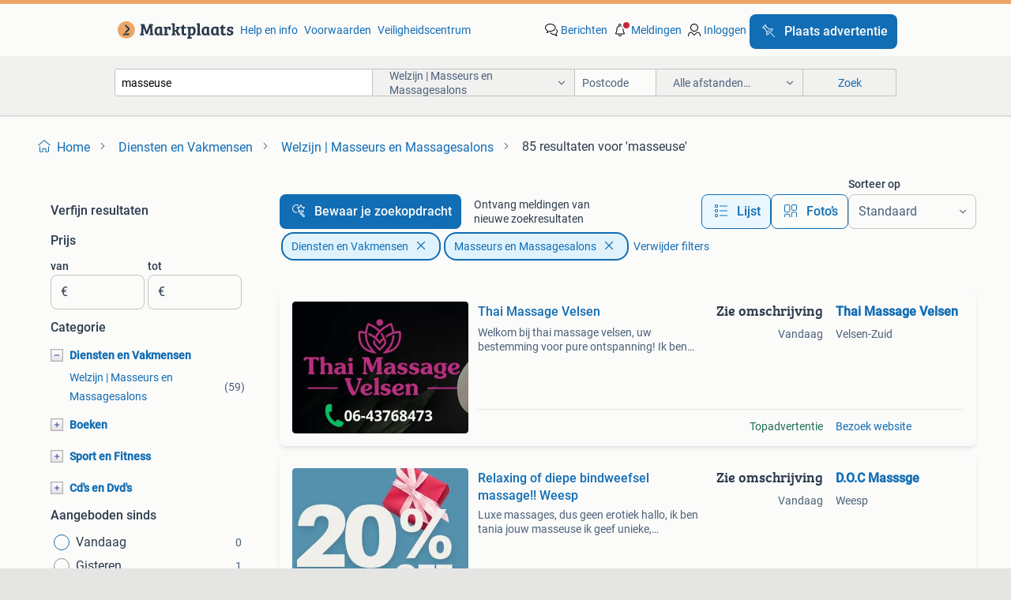

--- FILE ---
content_type: text/html; charset=utf-8
request_url: https://www.marktplaats.nl/l/diensten-en-vakmensen/welzijn-masseurs-en-massagesalons/q/masseuse/
body_size: 53597
content:
<!DOCTYPE html><html lang="nl" data-theme="light"><head><meta charSet="utf-8" data-next-head=""/><meta name="viewport" content="width=device-width, initial-scale=1" data-next-head=""/><script async="" src="https://www.hzcdn.io/bff/static/vendor/ecg-js-ga-tracking/index.3e3977d7.js"></script><script async="" src="//www.google-analytics.com/analytics.js"></script><script async="" src="//p.marktplaats.net/identity/v2/mid.js"></script><title data-next-head="">≥ Vind masseuse in Welzijn | Masseurs en Massagesalons op Marktplaats</title><meta name="description" content="85 aanbiedingen in januari -masseuse Aangeboden en Gezocht op Marktplaats. masseuse tegen een aantrekkelijke prijs." data-next-head=""/><meta name="robots" content="index, follow" data-next-head=""/><link rel="canonical" href="https://www.marktplaats.nl/l/diensten-en-vakmensen/welzijn-masseurs-en-massagesalons/q/masseuse/" data-next-head=""/><meta http-equiv="Content-Language" content="nl"/><link rel="shortcut icon" href="https://www.hzcdn.io/bff/static/vendor/hz-web-ui/mp/favicons/favicon.53911c94.ico"/><link rel="apple-touch-icon" sizes="57x57" href="https://www.hzcdn.io/bff/static/vendor/hz-web-ui/mp/favicons/apple-touch-icon-57x57.c048cb4e.png"/><link rel="apple-touch-icon" sizes="114x114" href="https://www.hzcdn.io/bff/static/vendor/hz-web-ui/mp/favicons/apple-touch-icon-114x114.ea366763.png"/><link rel="apple-touch-icon" sizes="72x72" href="https://www.hzcdn.io/bff/static/vendor/hz-web-ui/mp/favicons/apple-touch-icon-72x72.59be38cf.png"/><link rel="apple-touch-icon" sizes="144x144" href="https://www.hzcdn.io/bff/static/vendor/hz-web-ui/mp/favicons/apple-touch-icon-144x144.ffaf6f9c.png"/><link rel="apple-touch-icon" sizes="60x60" href="https://www.hzcdn.io/bff/static/vendor/hz-web-ui/mp/favicons/apple-touch-icon-60x60.162072b8.png"/><link rel="apple-touch-icon" sizes="120x120" href="https://www.hzcdn.io/bff/static/vendor/hz-web-ui/mp/favicons/apple-touch-icon-120x120.2dae936e.png"/><link rel="apple-touch-icon" sizes="76x76" href="https://www.hzcdn.io/bff/static/vendor/hz-web-ui/mp/favicons/apple-touch-icon-76x76.cb92b85b.png"/><link rel="apple-touch-icon" sizes="152x152" href="https://www.hzcdn.io/bff/static/vendor/hz-web-ui/mp/favicons/apple-touch-icon-152x152.5acb4c1d.png"/><link rel="apple-touch-icon" sizes="180x180" href="https://www.hzcdn.io/bff/static/vendor/hz-web-ui/mp/favicons/apple-touch-icon-180x180.675f318c.png"/><link rel="icon" type="image/png" sizes="192x192" href="https://www.hzcdn.io/bff/static/vendor/hz-web-ui/mp/favicons/favicon-192x192.d48b5e19.png"/><link rel="icon" type="image/png" sizes="160x160" href="https://www.hzcdn.io/bff/static/vendor/hz-web-ui/mp/favicons/favicon-160x160.585782bb.png"/><link rel="icon" type="image/png" sizes="96x96" href="https://www.hzcdn.io/bff/static/vendor/hz-web-ui/mp/favicons/favicon-96x96.6f26ecda.png"/><link rel="icon" type="image/png" sizes="16x16" href="https://www.hzcdn.io/bff/static/vendor/hz-web-ui/mp/favicons/favicon-16x16.c740ee66.png"/><link rel="icon" type="image/png" sizes="32x32" href="https://www.hzcdn.io/bff/static/vendor/hz-web-ui/mp/favicons/favicon-32x32.46bc961c.png"/><meta name="theme-color" content="#eda566"/><meta name="msapplication-TileColor" content="#eda566"/><meta name="msapplication-square150x150logo" content="https://www.hzcdn.io/bff/static/vendor/hz-web-ui/mp/favicons/mstile-150x150.fe394456.png"/><meta name="msapplication-square310x310logo" content="https://www.hzcdn.io/bff/static/vendor/hz-web-ui/mp/favicons/mstile-310x310.f868dd30.png"/><meta name="msapplication-square70x70logo" content="https://www.hzcdn.io/bff/static/vendor/hz-web-ui/mp/favicons/mstile-70x70.3110e2eb.png"/><meta name="msapplication-wide310x150logo" content="https://www.hzcdn.io/bff/static/vendor/hz-web-ui/mp/favicons/mstile-310x150.1ed97f84.png"/><meta name="msapplication-config" content="none"/><meta name="google-adsense-account" content="sites-7225412995316507"/><link rel="alternate" href="android-app://nl.marktplaats.android/marktplaats/search/execute?query=masseuse&amp;categoryId=2055&amp;utm_source=google&amp;utm_medium=organic"/><link rel="preload" href="https://www.hzcdn.io/bff/static/_next/static/css/d9afb09d6cbaae18.css" as="style" crossorigin="anonymous"/><link rel="preload" href="https://www.hzcdn.io/bff/static/_next/static/css/0fef43449f52bba6.css" as="style" crossorigin="anonymous"/><script type="application/ld+json" data-next-head="">{"@context":"https:\u002F\u002Fschema.org","@type":"BreadcrumbList","itemListElement":[{"@type":"ListItem","position":1,"name":"Marktplaats","item":"https:\u002F\u002Fwww.marktplaats.nl\u002F"},{"@type":"ListItem","position":2,"name":"Diensten en Vakmensen","item":"https:\u002F\u002Fwww.marktplaats.nl\u002Fl\u002Fdiensten-en-vakmensen\u002F"},{"@type":"ListItem","position":3,"name":"Masseurs en Massagesalons","item":"https:\u002F\u002Fwww.marktplaats.nl\u002Fl\u002Fdiensten-en-vakmensen\u002Fwelzijn-masseurs-en-massagesalons\u002F"},{"@type":"ListItem","position":4,"name":"masseuse","item":"https:\u002F\u002Fwww.marktplaats.nl\u002Fl\u002Fdiensten-en-vakmensen\u002Fwelzijn-masseurs-en-massagesalons\u002Fq\u002Fmasseuse\u002F"}]}</script><script type="application/ld+json" data-next-head="">[{"@context":"https:\u002F\u002Fschema.org","@type":"ImageObject","creditText":"Marktplaats","name":"Relaxing of diepe bindweefsel massage!! Weesp","description":"Luxe massages, dus geen erotiek hallo, ik ben tania jouw masseuse ik geef unieke, professionele ontspanningsmassages met volledige aandacht mijn favor","contentUrl":"https:\u002F\u002Fimages.marktplaats.com\u002Fapi\u002Fv1\u002Flisting-mp-p\u002Fimages\u002F4d\u002F4d9eaa30-78bf-44d2-878b-ed6976ebc56a?rule=ecg_mp_eps$_85.jpg","creator":{"@type":"Person","name":"D.O.C Masssge"},"representativeOfPage":false},{"@context":"https:\u002F\u002Fschema.org","@type":"ImageObject","creditText":"Marktplaats","name":"Relaxing Massage: Experienced Masseuse at Your Home","description":"Enjoy the ultimate relaxation at home with a professional massage. An experienced masseuse offers soothing and stress-relieving relaxation massages in","contentUrl":"https:\u002F\u002Fimages.marktplaats.com\u002Fapi\u002Fv1\u002Flisting-mp-p\u002Fimages\u002F38\u002F38cea735-a1b8-4a1f-839b-7e23780b16e1?rule=ecg_mp_eps$_85.jpg","creator":{"@type":"Person","name":"Norah"},"representativeOfPage":false},{"@context":"https:\u002F\u002Fschema.org","@type":"ImageObject","creditText":"Marktplaats","name":"Thai Massage Velsen","description":"Welkom bij thai massage velsen, uw bestemming voor pure ontspanning! Ik ben panatdaphon (kop), een ervaren gediplomeerde thaise masseuse. Ontdek een w","contentUrl":"https:\u002F\u002Fmp.images.icas.io\u002Fapi\u002Fv1\u002Fa6519ad0\u002Fimages\u002F55\u002F55271540-4ac6-4fee-b435-45a13a9564f3?rule=eps_85.JPG","creator":{"@type":"Person","name":"Thai Massage Velsen"},"representativeOfPage":false},{"@context":"https:\u002F\u002Fschema.org","@type":"ImageObject","creditText":"Marktplaats","name":"Massage Spa Grote Noord","description":"Voor professionele massages met zeer ervaren gediplomeerde masseuse’s komt u bij ons langs op: grote noord 12 , 1621kj hoorn of maak een afspraak : 06","contentUrl":"https:\u002F\u002Fimages.marktplaats.com\u002Fapi\u002Fv1\u002Flisting-mp-p\u002Fimages\u002Ffd\u002Ffda0bdc8-0bf7-4b5e-9b9a-d934f678bf9f?rule=ecg_mp_eps$_85.jpg","creator":{"@type":"Person","name":"Q Q Chen"},"representativeOfPage":false},{"@context":"https:\u002F\u002Fschema.org","@type":"ImageObject","creditText":"Marktplaats","name":"Massage 100% echt tijd voor jou!! .","description":"Heerlijke warme olie, een verwarmd bed, warme handen die heerlijk de massage uitvoeren.  Reserveren alleen via whatsapp 0645234965 laat de handen van ","contentUrl":"https:\u002F\u002Fimages.marktplaats.com\u002Fapi\u002Fv1\u002Flisting-mp-p\u002Fimages\u002Fd5\u002Fd54b80be-0dc5-4154-8edd-7cb5e037434e?rule=ecg_mp_eps$_85.jpg","creator":{"@type":"Person","name":"olalom"},"representativeOfPage":false},{"@context":"https:\u002F\u002Fschema.org","@type":"ImageObject","creditText":"Marktplaats","name":"Neva professionele massage + 31641322524","description":"Hallo, ik ben neva. Boek een massage in mijn wa sms+31641322524 ✨ esthetiek. Vakmanschap. Echte luxe. ✨ Massage die verder gaat dan ontspanning. Stap ","contentUrl":"https:\u002F\u002Fimages.marktplaats.com\u002Fapi\u002Fv1\u002Flisting-mp-p\u002Fimages\u002Fca\u002Fca47963d-8154-432e-861e-8757e2ba909d?rule=ecg_mp_eps$_85.jpg","creator":{"@type":"Person","name":"Neva"},"representativeOfPage":false},{"@context":"https:\u002F\u002Fschema.org","@type":"ImageObject","creditText":"Marktplaats","name":"️ Ontspanningsmassage in Utrecht. Ook met feestdagen","description":"Gun jezelf een moment van rust en pure ontspanning. Ik ben een goed uitziende, gediplomeerde masseuse van 30 jaar met meer dan 10 jaar ervaring. Ik bi","contentUrl":"https:\u002F\u002Fimages.marktplaats.com\u002Fapi\u002Fv1\u002Flisting-mp-p\u002Fimages\u002F28\u002F28beccbb-0189-4c34-9205-ef5d644fc04b?rule=ecg_mp_eps$_85.jpg","creator":{"@type":"Person","name":"Michelle"},"representativeOfPage":false},{"@context":"https:\u002F\u002Fschema.org","@type":"ImageObject","creditText":"Marktplaats","name":"Masseuse gezocht!!","description":"Hey dames ik ben ​een ​ ​jongeman 31jr. Single en​ die opzoek is naar een single dame die mij op regelmatige basis kan masseren tegen een vast bedrag ","contentUrl":"https:\u002F\u002Fimages.marktplaats.com\u002Fapi\u002Fv1\u002Flisting-mp-p\u002Fimages\u002F6b\u002F6bb74f86-7047-4380-9a44-b0b737b40e2d?rule=ecg_mp_eps$_85.jpg","creator":{"@type":"Person","name":"Moreno Brouwer"},"representativeOfPage":false},{"@context":"https:\u002F\u002Fschema.org","@type":"ImageObject","creditText":"Marktplaats","name":"Ontspanningsmassage","description":"Behoefte aan ontspanning en een momentje rust? Een ontspanningsmassage is een zachte, rustige massage gericht op het verminderen van fysieke en mental","contentUrl":"https:\u002F\u002Fimages.marktplaats.com\u002Fapi\u002Fv1\u002Flisting-mp-p\u002Fimages\u002Fcc\u002Fcc52280c-cfd8-4800-90c1-e5573f1942cd?rule=ecg_mp_eps$_85.jpg","creator":{"@type":"Person","name":"Brasilera"},"representativeOfPage":false},{"@context":"https:\u002F\u002Fschema.org","@type":"ImageObject","creditText":"Marktplaats","name":"Masseuse","description":"Iedereen heeft recht op ontspanning, zou het niet heerlijk zijn om een ontspanningsmassage te krijgen? Last van vermoeidheid, hoofdpijn of spieren? Ik","contentUrl":"https:\u002F\u002Fimages.marktplaats.com\u002Fapi\u002Fv1\u002Flisting-mp-p\u002Fimages\u002Fe8\u002Fe8752ebc-a02b-4ce8-acc1-1c6b564dc3dc?rule=ecg_mp_eps$_85.jpg","creator":{"@type":"Person","name":"Marjo"},"representativeOfPage":false},{"@context":"https:\u002F\u002Fschema.org","@type":"ImageObject","creditText":"Marktplaats","name":"Massage, Masseuse therapist","description":"Important: i do not offer or provide any erotic services. My work is professional massage aimed solely at improving health, relaxation, and restoring ","contentUrl":"https:\u002F\u002Fimages.marktplaats.com\u002Fapi\u002Fv1\u002Flisting-mp-p\u002Fimages\u002Ff3\u002Ff3939b0b-aca8-4b84-9256-380153cb4ef7?rule=ecg_mp_eps$_85.jpg","creator":{"@type":"Person","name":"OlhaK"},"representativeOfPage":false},{"@context":"https:\u002F\u002Fschema.org","@type":"ImageObject","creditText":"Marktplaats","name":"Gezocht (Chinese) masseuse","description":"Wij zoeken een (chinese) masseuse. Locatie schiedam. Kan evt. Ook op ander locaties. Interesse? Bel of whatsapp op 0650204318 我们正在寻找一位（中式）按摩师。工作地点：斯希丹","contentUrl":"https:\u002F\u002Fimages.marktplaats.com\u002Fapi\u002Fv1\u002Flisting-mp-p\u002Fimages\u002F08\u002F08fb0773-b7dc-4891-9dd0-a1985783deb5?rule=ecg_mp_eps$_85.jpg","creator":{"@type":"Person","name":"Paul Ambachtsheer"},"representativeOfPage":false},{"@context":"https:\u002F\u002Fschema.org","@type":"ImageObject","creditText":"Marktplaats","name":"Enchanted Hands By Masseuse ️","description":"🍂 professional massages - 5 years experience offering high-quality massages in den haag: • relaxing massage (swedish, balinese) • sport massage • pre","contentUrl":"https:\u002F\u002Fimages.marktplaats.com\u002Fapi\u002Fv1\u002Flisting-mp-p\u002Fimages\u002F8f\u002F8f66a253-e081-4125-b88c-21dd158e63d9?rule=ecg_mp_eps$_85.jpg","creator":{"@type":"Person","name":"Kendra"},"representativeOfPage":false},{"@context":"https:\u002F\u002Fschema.org","@type":"ImageObject","creditText":"Marktplaats","name":"Professionele masseuse Zeist","description":"Bent u op zoek naar een ontspannen en rustgevende massage? In mijn nette praktijkruimte aan huis bied ik verschillende behandelingen aan gericht op we","contentUrl":"https:\u002F\u002Fimages.marktplaats.com\u002Fapi\u002Fv1\u002Flisting-mp-p\u002Fimages\u002Fcc\u002Fcc2a494c-5425-47cd-b64e-f7387f1604dc?rule=ecg_mp_eps$_85.jpg","creator":{"@type":"Person","name":"sol"},"representativeOfPage":false},{"@context":"https:\u002F\u002Fschema.org","@type":"ImageObject","creditText":"Marktplaats","name":"GEZOCHT masseuse voor ontspanningsmassage","description":"Ben jij een masseuse die goed is in het geven geven van een ontspanningsmassage van 90 min? Stuur me dan een berichtje dan maak ik graag gebruik van j","contentUrl":"https:\u002F\u002Fimages.marktplaats.com\u002Fapi\u002Fv1\u002Flisting-mp-p\u002Fimages\u002F7c\u002F7c97a2e4-1c39-40df-9e21-b2890b557198?rule=ecg_mp_eps$_85.jpg","creator":{"@type":"Person","name":"Marcel"},"representativeOfPage":false},{"@context":"https:\u002F\u002Fschema.org","@type":"ImageObject","creditText":"Marktplaats","name":"massage tegen pijn en stress ervaren masseuse","description":"Gediplomeerde zeer ervaren masseuse,heerlijke massage met warme olie en hotstones alleen telefonische afspraak 072 5334906 center care slimpad 36 heil","contentUrl":"https:\u002F\u002Fimages.marktplaats.com\u002Fapi\u002Fv1\u002Flisting-mp-p\u002Fimages\u002F47\u002F47b2ed74-69c4-41f5-ad36-f22982c263f0?rule=ecg_mp_eps$_85.jpg","creator":{"@type":"Person","name":"wim\u002FCenter Design Heiloo"},"representativeOfPage":false},{"@context":"https:\u002F\u002Fschema.org","@type":"ImageObject","creditText":"Marktplaats","name":"Ervaren masseuse  14jr +ervaring (wellnesscarebeauty. NL )","description":"Wellnesscarebeauty.nl massage friesland\u002Fnoord holland ik heb ruim 14 jr ervaring en weet goed ‘klachten ‘ te verlichten. Stress , spierpijn , spasme ,","contentUrl":"https:\u002F\u002Fimages.marktplaats.com\u002Fapi\u002Fv1\u002Flisting-mp-p\u002Fimages\u002F05\u002F0565cd31-6fca-48c4-88ea-a0e5a5d86ce2?rule=ecg_mp_eps$_85.jpg","creator":{"@type":"Person","name":"Marijke"},"representativeOfPage":false},{"@context":"https:\u002F\u002Fschema.org","@type":"ImageObject","creditText":"Marktplaats","name":"Masseuse  06 34 61 58 96","description":"Dames en heren aangenaam ik heb al 13 jaar eigen bedrijf salon eenmanszaak. Kom bij mij gezellig relaxen in borculo of lelystad. Ervaar de ontspanning","contentUrl":"https:\u002F\u002Fimages.marktplaats.com\u002Fapi\u002Fv1\u002Flisting-mp-p\u002Fimages\u002F04\u002F04169b64-ca4c-40fd-a87e-5b2e48fce3e3?rule=ecg_mp_eps$_85.jpg","creator":{"@type":"Person","name":"Tijgerin Koopman"},"representativeOfPage":false},{"@context":"https:\u002F\u002Fschema.org","@type":"ImageObject","creditText":"Marktplaats","name":"Masseuse gezocht voor ontspanningsmassage jonge man 30 jaar","description":"Massage gezocht voor nette nederlandse jonge man 30 jaar oud donkerblond.ben opzoek naar een masseuse die ervaring heeft in ontspannings massage niet ","contentUrl":"https:\u002F\u002Fimages.marktplaats.com\u002Fapi\u002Fv1\u002Flisting-mp-p\u002Fimages\u002F2c\u002F2ca0a1e7-343c-45ef-9464-89f79c522ebd?rule=ecg_mp_eps$_85.jpg","creator":{"@type":"Person","name":"Lennard"},"representativeOfPage":false},{"@context":"https:\u002F\u002Fschema.org","@type":"ImageObject","creditText":"Marktplaats","name":"Masseuse aan huis Eindhoven en omgeving max 20 km","description":"🌿 ik ben een gediplomeerde hongaarse masseuse. Wil je graag een massage ervaren maar durf je het niet of voel je daar niet comfortabel in een salon o","contentUrl":"https:\u002F\u002Fimages.marktplaats.com\u002Fapi\u002Fv1\u002Flisting-mp-p\u002Fimages\u002F3e\u002F3e3f6dd3-2579-4573-b2b3-7c7cf429e9a3?rule=ecg_mp_eps$_85.jpg","creator":{"@type":"Person","name":"E.Farago"},"representativeOfPage":false},{"@context":"https:\u002F\u002Fschema.org","@type":"ImageObject","creditText":"Marktplaats","name":"*Aan Huis* -massage - masseuse -  0613845375","description":"Geen erotiek❌ heb jij de interesse om op reis te gaan in uw zelf? Vergeet even de zorgen en gun u zelf die welverdiende rust door deze herfst\u002Fwinter t","contentUrl":"https:\u002F\u002Fimages.marktplaats.com\u002Fapi\u002Fv1\u002Flisting-mp-p\u002Fimages\u002Fe0\u002Fe06c043e-b6cf-4bb9-8648-cefd2a3d2454?rule=ecg_mp_eps$_85.jpg","creator":{"@type":"Person","name":"Laura"},"representativeOfPage":false},{"@context":"https:\u002F\u002Fschema.org","@type":"ImageObject","creditText":"Marktplaats","name":"Massage aan huis gezocht","description":"Beste masseur of masseuse, ik ben op zoek naar een massage aan huis, er is een massagetafel aanwezig🙏 ik ben 31 en fit en zoek een stevige ontspannin","contentUrl":"https:\u002F\u002Fimages.marktplaats.com\u002Fapi\u002Fv1\u002Flisting-mp-p\u002Fimages\u002F69\u002F69f90943-18ad-4294-81c3-f3540395956c?rule=ecg_mp_eps$_85.jpg","creator":{"@type":"Person","name":"MassageOntspanning"},"representativeOfPage":false},{"@context":"https:\u002F\u002Fschema.org","@type":"ImageObject","creditText":"Marktplaats","name":"Super Asia masseur","description":"+31684263590 whatsapp chat please! - - - - - - - - - - - - - - - Hello, i'm an asian masseuse, my name is brandon i have many years of massage exp","contentUrl":"https:\u002F\u002Fimages.marktplaats.com\u002Fapi\u002Fv1\u002Flisting-mp-p\u002Fimages\u002F14\u002F14a66d37-d90d-4029-a32f-5935e41b227c?rule=ecg_mp_eps$_85.jpg","creator":{"@type":"Person","name":"Li"},"representativeOfPage":false},{"@context":"https:\u002F\u002Fschema.org","@type":"ImageObject","creditText":"Marktplaats","name":"Ontspanning massage","description":"Ontspannende massage – lichaam & geest in balans bent u toe aan ontspanning ik bied ontspanings massages aan in een rustige en hygiënische omgevin","contentUrl":"https:\u002F\u002Fimages.marktplaats.com\u002Fapi\u002Fv1\u002Flisting-mp-p\u002Fimages\u002F5e\u002F5e72d90a-e744-4894-a2f2-cf6966dce156?rule=ecg_mp_eps$_85.jpg","creator":{"@type":"Person","name":"Jessy28"},"representativeOfPage":false},{"@context":"https:\u002F\u002Fschema.org","@type":"ImageObject","creditText":"Marktplaats","name":"Nette man(42 jaar) zoekt masseuse voor ontspannende massage","description":"Beste dame, ik ben op zoek naar een masseuse die mij kan voorzien van een heerlijke ontspannende en verzorgende massage, met focus op het gehele licha","contentUrl":"https:\u002F\u002Fimages.marktplaats.com\u002Fapi\u002Fv1\u002Flisting-mp-p\u002Fimages\u002Feb\u002Feb4ec21c-c04a-4027-8572-bab0969f6c97?rule=ecg_mp_eps$_85.jpg","creator":{"@type":"Person","name":"MisterB1983"},"representativeOfPage":false},{"@context":"https:\u002F\u002Fschema.org","@type":"ImageObject","creditText":"Marktplaats","name":"Ontspanning Massage","description":"Een ontspanning massage op gevoel. Heeft u last van u spieren of lichaam. Bel gerust voor een afspraak.0619081035 Het hele lichaam komt tot rust van h","contentUrl":"https:\u002F\u002Fimages.marktplaats.com\u002Fapi\u002Fv1\u002Flisting-mp-p\u002Fimages\u002Fdd\u002Fdd3a4432-af9c-48a8-ae23-8f17fba7d952?rule=ecg_mp_eps$_85.jpg","creator":{"@type":"Person","name":"Massage"},"representativeOfPage":false},{"@context":"https:\u002F\u002Fschema.org","@type":"ImageObject","creditText":"Marktplaats","name":"Lily's massage","description":"Gun jezelf wat tijd en ontspan, even nergens aan denken, laat u masseren door een jonge,ervaren aziatische masseuse. Zij biedt je een discrete, veilig","contentUrl":"https:\u002F\u002Fimages.marktplaats.com\u002Fapi\u002Fv1\u002Flisting-mp-p\u002Fimages\u002F90\u002F902d9473-0742-471d-89e5-50f5b0df7a58?rule=ecg_mp_eps$_85.jpg","creator":{"@type":"Person","name":"Lily"},"representativeOfPage":false},{"@context":"https:\u002F\u002Fschema.org","@type":"ImageObject","creditText":"Marktplaats","name":"Bali Massage Drachten","description":"De eerste bali massage in friesland! Met een echte balinese masseuse. Geen erotiek  price start from 35€ until 85€","contentUrl":"https:\u002F\u002Fimages.marktplaats.com\u002Fapi\u002Fv1\u002Flisting-mp-p\u002Fimages\u002F71\u002F717d7559-dc22-4815-8307-fc446806a644?rule=ecg_mp_eps$_85.jpg","creator":{"@type":"Person","name":"Geg Rina"},"representativeOfPage":false},{"@context":"https:\u002F\u002Fschema.org","@type":"ImageObject","creditText":"Marktplaats","name":"massage - ontspannen - wellness","description":"Gecertificeerde, betrouwbare en ervaren masseuse: een massage is gericht op het lichaam of alleen op bepaalde delen van het lichaam vooral de rug \u002F ha","contentUrl":"https:\u002F\u002Fimages.marktplaats.com\u002Fapi\u002Fv1\u002Flisting-mp-p\u002Fimages\u002Ff9\u002Ff9998176-4ecf-43bb-a7ab-03101c028194?rule=ecg_mp_eps$_85.jpg","creator":{"@type":"Person","name":"Ria"},"representativeOfPage":false},{"@context":"https:\u002F\u002Fschema.org","@type":"ImageObject","creditText":"Marktplaats","name":"Massage Salon Jitti","description":"Even helemaal relaxen? Toe aan een heerlijke ontspanningsmassage? Of liever een stevige sportmassage? Ik masseer al meer dan 30 jaar en heb het vak ge","contentUrl":"https:\u002F\u002Fimages.marktplaats.com\u002Fapi\u002Fv1\u002Flisting-mp-p\u002Fimages\u002Fd0\u002Fd055c0f1-76b4-43b9-8ffd-96e59b974b5d?rule=ecg_mp_eps$_85.jpg","creator":{"@type":"Person","name":"Ben Helthuis"},"representativeOfPage":false}]</script><script type="application/ld+json" data-next-head="">{"@context":"https:\u002F\u002Fschema.org","@type":"WebPage","speakable":{"@type":"SpeakableSpecification","cssSelector":[".speakable-content-hidden .title",".speakable-content-hidden .description"]},"name":"≥ Vind masseuse in Welzijn | Masseurs en Massagesalons op Marktplaats","description":"Via Marktplaats: 85 aanbiedingen in januari -masseuse Aangeboden en Gezocht op Marktplaats. masseuse tegen een aantrekkelijke prijs."}</script><link rel="stylesheet" href="https://www.hzcdn.io/bff/static/vendor/hz-design-tokens/mp/tokens/CssVars.7d23a0ff.css"/><link rel="stylesheet" href="https://www.hzcdn.io/bff/static/vendor/hz-web-ui/mp/assets/Assets.0ed3ca39.css"/><link rel="stylesheet" href="https://www.hzcdn.io/bff/static/vendor/hz-web-ui/mp/Fonts.af97ee0f.css"/><link rel="stylesheet" href="https://www.hzcdn.io/bff/static/vendor/hz-web-ui/mp/icons/Icons.94033c96.css"/><link rel="stylesheet" href="https://www.hzcdn.io/bff/static/vendor/hz-web-ui/mp/Index.f9d118a8.css"/><link rel="stylesheet" href="https://www.hzcdn.io/bff/static/vendor/hz-web-ui/mp/apps/Header/Index.ff155884.css"/><link rel="stylesheet" href="https://www.hzcdn.io/bff/static/vendor/hz-web-ui/mp/apps/LoginNudge/Index.fbe6fbe3.css"/><script type="text/javascript">    (function (w, d, s, l, i) {
        w[l] = w[l] || [];
        w[l].push({'gtm.start': new Date().getTime(), event: 'gtm.js'});
        var f = d.getElementsByTagName(s)[0], j = d.createElement(s), dl = l != 'dataLayer' ? '&l=' + l : '';
        j.async = true;
        j.src = 'https://tagmanager.marktplaats.nl/gtm.js?id=' + i + dl;
        f.parentNode.insertBefore(j, f);
    })(window, document, 'script', 'dataLayer', 'GTM-TFG7LW');
</script><script type="text/javascript">
    const dataLayer = window.dataLayer || [];
    dataLayer.push({"s":{"pn":-1,"ps":-1,"tr":-1,"srt":{},"prc":{"mn":-1,"mx":-1}},"l":{"d":0,"pcid":""},"m":{},"p":{"t":"ResultsSearch","vt":"LR","v":7},"c":{"c":{"id":2055,"n":"Welzijn | Masseurs en Massagesalons"},"l1":{"id":1098,"n":"Diensten en Vakmensen"},"l2":{"id":2055,"n":"Welzijn | Masseurs en Massagesalons"},"sfc":{"id":1098,"n":"diensten-en-vakmensen"}},"u":{"li":false,"tg":{"stg":"hzbit1544_b|bnl31758_b|bnl16400_b|bnl13923_b|mp2199_b|hzbit1440_b|aur7918_b|configurablelandingpage_b|bnl30290_b|aur7826_b|bnl34031_b|hzbit1543_b|bnl34342_b|bnl4892_b|hzbit1405_b|bnl23670_b|bnl23670v3_b|aur3186_b|bnl31759_b"}},"d":{"ua":"Mozilla/5.0 (Macintosh; Intel Mac OS X 10_15_7) AppleWebKit/537.36 (KHTML, like Gecko) Chrome/131.0.0.0 Safari/537.36; ClaudeBot/1.0; +claudebot@anthropic.com)"},"a":{},"o":{}}, {"consentToAllPurposes":false}, {"consentToAllPurposes":false})</script><script type="text/javascript">window.ecGaEventsOnLoad = [];
    window.ecGa = window.ecGa || function() { (ecGa.q = ecGa.q || []).push(arguments) };
    window.ecGaInitialId = 'UA-4684363-31'</script><script type="text/javascript">window.customGlobalConfig = {"pageViewMetricConfig":{"vurl":"SearchResultsPage","isPageViewCustomMetricEnabled":true,"gptBatchMetricsEndpointUrl":"/metrics/displays"},"adsenseMetricConfig":{"vurl":"SearchResultsPage","enableAdsenseMetrics":true,"gptBatchMetricsEndpointUrl":"/metrics/displays"}}</script><script type="text/javascript">
    const STORAGE_SCROLL_KEY = 'lrp_scroll_store';
    const TYPE_BACK_FORWARD = 2;

    window.addEventListener('pageshow', (event) => {
      const isNavigatedBack =
        window?.performance?.getEntriesByType('navigation')?.[0]?.type === 'back_forward' ||
        window?.performance?.navigation?.type === TYPE_BACK_FORWARD;
      const isScrolledToTop = window.scrollY === 0;
      const isScrolledBelowSmartBanner = window.scrollY === 1;
      const scrollRestorationEvent = {
        eventAction: 'exposedScrollRestoration',
      };
      const storageItem = sessionStorage.getItem(STORAGE_SCROLL_KEY);
      let parsedStorageItem = {};
      if (storageItem) {
        try {
          parsedStorageItem = JSON.parse(storageItem);
        } catch (e) {
          sessionStorage.removeItem(STORAGE_SCROLL_KEY);
        }
      }
      const { href, pos, height } = parsedStorageItem;
      const samePage = href === window.location.href;
      const acceptableDiff = window.innerHeight / 2;
      const diffScrollPositions = Math.abs(pos - window.scrollY);

      if (isNavigatedBack && samePage && pos > 10 && (isScrolledToTop || isScrolledBelowSmartBanner || diffScrollPositions > acceptableDiff)) {
        if (history.scrollRestoration) {
          history.scrollRestoration = 'manual';
        }
        setTimeout(() => {
          const layoutElements = document.querySelectorAll('.hz-Page-body, .hz-Page-container--fullHeight');
          layoutElements.forEach((el) => {
            el.style.minHeight = height + 'px';
          });
          window.scrollTo(0, pos);
        }, 0);
      }
    });
  </script><link rel="stylesheet" href="https://www.hzcdn.io/bff/static/_next/static/css/d9afb09d6cbaae18.css" crossorigin="anonymous" data-n-g=""/><link rel="stylesheet" href="https://www.hzcdn.io/bff/static/_next/static/css/0fef43449f52bba6.css" crossorigin="anonymous" data-n-p=""/><noscript data-n-css=""></noscript><script defer="" crossorigin="anonymous" noModule="" src="https://www.hzcdn.io/bff/static/_next/static/chunks/polyfills-42372ed130431b0a.js"></script><script src="https://www.hzcdn.io/bff/static/_next/static/chunks/webpack-35a08fc4ab09a033.js" defer="" crossorigin="anonymous"></script><script src="https://www.hzcdn.io/bff/static/_next/static/chunks/framework-117214d4b4dec970.js" defer="" crossorigin="anonymous"></script><script src="https://www.hzcdn.io/bff/static/_next/static/chunks/main-6c2b5bfdfee7465e.js" defer="" crossorigin="anonymous"></script><script src="https://www.hzcdn.io/bff/static/_next/static/chunks/pages/_app-7cf64b46993fc2e3.js" defer="" crossorigin="anonymous"></script><script src="https://www.hzcdn.io/bff/static/_next/static/chunks/614-4963f56e65520160.js" defer="" crossorigin="anonymous"></script><script src="https://www.hzcdn.io/bff/static/_next/static/chunks/580-e271753764dbc652.js" defer="" crossorigin="anonymous"></script><script src="https://www.hzcdn.io/bff/static/_next/static/chunks/762-706ee0c75825ff92.js" defer="" crossorigin="anonymous"></script><script src="https://www.hzcdn.io/bff/static/_next/static/chunks/139-09936490ae82272f.js" defer="" crossorigin="anonymous"></script><script src="https://www.hzcdn.io/bff/static/_next/static/chunks/191-ca6f830a3869e778.js" defer="" crossorigin="anonymous"></script><script src="https://www.hzcdn.io/bff/static/_next/static/chunks/702-63e344b70e2d865b.js" defer="" crossorigin="anonymous"></script><script src="https://www.hzcdn.io/bff/static/_next/static/chunks/193-8480737841edc87f.js" defer="" crossorigin="anonymous"></script><script src="https://www.hzcdn.io/bff/static/_next/static/chunks/pages/lrp.mp.nlnl-0c4013c6aea42768.js" defer="" crossorigin="anonymous"></script><script src="https://www.hzcdn.io/bff/static/_next/static/SXlV6MP22f0iUwuYO9KUK/_buildManifest.js" defer="" crossorigin="anonymous"></script><script src="https://www.hzcdn.io/bff/static/_next/static/SXlV6MP22f0iUwuYO9KUK/_ssgManifest.js" defer="" crossorigin="anonymous"></script></head><body><div class="hz-Page-body hz-Page-body--lrp hz-Page"><link rel="preload" as="image" href="//www.hzcdn.io/bff/static/vendor/hz-web-ui/mp/assets/tenant--nlnl.fdb6d8c5.svg"/><link rel="preload" as="image" href="//www.hzcdn.io/bff/static/vendor/hz-web-ui/mp/assets/tenant-coin--nlnl.e0064ede.svg"/><link rel="preload" as="image" href="/bff/static/_next/assets/collapsible-menu-open-icon.08973cd1.png"/><link rel="preload" as="image" href="/bff/static/_next/assets/collapsible-menu-closed-icon.f738b22e.png"/><link rel="preload" as="image" href="https://mp.images.icas.io/api/v1/a6519ad0/images/55/55271540-4ac6-4fee-b435-45a13a9564f3?rule=eps_82" fetchPriority="high"/><script async="" src="https://consent.marktplaats.nl/unified/wrapperMessagingWithoutDetection.js"></script><div id="__next"><script>function _typeof(t){return(_typeof="function"==typeof Symbol&&"symbol"==typeof Symbol.iterator?function(t){return typeof t}:function(t){return t&&"function"==typeof Symbol&&t.constructor===Symbol&&t!==Symbol.prototype?"symbol":typeof t})(t)}!function(){for(var t,e,o=[],n=window,r=n;r;){try{if(r.frames.__tcfapiLocator){t=r;break}}catch(t){}if(r===n.top)break;r=n.parent}t||(function t(){var e=n.document,o=!!n.frames.__tcfapiLocator;if(!o)if(e.body){var r=e.createElement("iframe");r.style.cssText="display:none",r.name="__tcfapiLocator",e.body.appendChild(r)}else setTimeout(t,5);return!o}(),n.__tcfapi=function(){for(var t=arguments.length,n=new Array(t),r=0;r<t;r++)n[r]=arguments[r];if(!n.length)return o;"setGdprApplies"===n[0]?n.length>3&&2===parseInt(n[1],10)&&"boolean"==typeof n[3]&&(e=n[3],"function"==typeof n[2]&&n[2]("set",!0)):"ping"===n[0]?"function"==typeof n[2]&&n[2]({gdprApplies:e,cmpLoaded:!1,cmpStatus:"stub"}):o.push(n)},n.addEventListener("message",(function(t){var e="string"==typeof t.data,o={};if(e)try{o=JSON.parse(t.data)}catch(t){}else o=t.data;var n="object"===_typeof(o)?o.__tcfapiCall:null;n&&window.__tcfapi(n.command,n.version,(function(o,r){var a={__tcfapiReturn:{returnValue:o,success:r,callId:n.callId}};t&&t.source&&t.source.postMessage&&t.source.postMessage(e?JSON.stringify(a):a,"*")}),n.parameter)}),!1))}();</script><script>
  window._sp_ss_config = {
    accountId: 1825,
    baseEndpoint: 'https://consent.marktplaats.nl',
    privacyManagerModalId: 1177336,
  };
</script><script src="https://www.hzcdn.io/bff/static/vendor/sourcepoint-lib/index.620fc35c.js"></script><header class=" u-stickyHeader" style="height:100%"><div class="hz-Header"><div class="hz-Header-ribbonTop"></div><div class="hz-Header-navBar hz-Header-bigger-touchAreas"><div class="hz-Header-maxWidth"><a class="hz-Link hz-Link--standalone hz-Header-logo" data-role="homepage" aria-label="Homepage" tabindex="0" href="/" role="link"><img src="//www.hzcdn.io/bff/static/vendor/hz-web-ui/mp/assets/tenant--nlnl.fdb6d8c5.svg" class="hz-Header-logo-desktop" alt="Marktplaats Start"/><img src="//www.hzcdn.io/bff/static/vendor/hz-web-ui/mp/assets/tenant-coin--nlnl.e0064ede.svg" class="hz-Header-logo-mobile" alt="Marktplaats Start"/></a><a class="hz-Button hz-Button--primary hz-Header-skipToMain" href="#main-container" data-role="skip-to-main">Ga naar advertenties</a><ul class="hz-Header-links"><li><a class="hz-Link hz-Link--isolated" tabindex="0" href="https://help.marktplaats.nl/s/" role="link">Help en info</a></li><li><a class="hz-Link hz-Link--isolated" tabindex="0" href="https://www.marktplaats.nl/i/help/over-marktplaats/voorwaarden-en-privacybeleid/algemene-gebruiksvoorwaarden.dot.html" role="link">Voorwaarden</a></li><li><a class="hz-Link hz-Link--isolated" tabindex="0" href="https://www.marktplaats.nl/m/veiligheidscentrum/" role="link">Veiligheidscentrum</a></li></ul><ul class="hz-Header-menu" data-role="nav-dropdown-menu"><li class="hz-hide-custom--messages"><a class="hz-Link hz-Link--isolated" data-sem="messagingDisplayAction" data-role="messaging" title="Berichten" tabindex="0" href="/messages" role="link"><div class="hz-Button-badge"><i class="hz-Icon hz-Icon--backgroundDefaultInverse hz-SvgIcon hz-SvgIconMessages" aria-hidden="true" data-sem="Icon"></i><span class="hz-hide-lte-md">Berichten</span></div></a></li><li><a class="hz-Link hz-Link--isolated" data-role="notifications" title="Meldingen" tabindex="0" href="/notifications" role="button"><div class="hz-Button-badge"><i class="hz-Icon hz-Icon--backgroundDefaultInverse hz-SvgIcon hz-SvgIconNotification" aria-hidden="true" data-sem="Icon"></i><i class="hz-Header-badge hz-Header-badge--signalAction"></i><span class="hz-hide-lte-md">Meldingen</span></div></a></li><li class="hz-hide-gte-lg"><button class="hz-Link hz-Link--isolated" data-role="hamburgerOpen" tabindex="0" type="button" role="link"><i class="hz-Icon hz-Icon--backgroundDefaultInverse hz-SvgIcon hz-SvgIconProfile" aria-hidden="true" data-sem="Icon"></i></button></li><li class="hz-hide-lte-md"><a class="hz-Link hz-Link--isolated" data-role="login" tabindex="0" href="/identity/v2/login?target=" role="link"><i class="hz-Icon hz-Icon--backgroundDefaultInverse hz-SvgIcon hz-SvgIconProfile" aria-hidden="true" data-sem="Icon"></i><span>Inloggen</span></a></li><li><a class="hz-Button hz-Button--primary hz-Button--callToAction" href="https://link.marktplaats.nl/link/placead/start" data-role="placeAd" tabindex="0" aria-label="Plaats advertentie"><span class="hz-Button-Icon hz-Button-Icon--start"><i class="hz-Icon hz-SvgIcon hz-SvgIconPinCallToActionForeground" aria-hidden="true" data-sem="Icon"></i></span><span class="hz-hide-lte-md">Plaats advertentie</span></a></li></ul></div></div><div class="hz-Header-searchBar"><div class="hz-Header-maxWidth "><form class="hz-SearchForm" data-role="searchForm" method="get"><div class="hz-SearchFieldset-standard"><div class="hz-SearchForm-query" data-role="searchForm-query"><div class="hz-Nav-dropdown hz-Nav-dropdown--full-width hz-Nav-dropdown--closed"><input class="hz-Nav-dropdown-toggle hz-Header-Autocomplete-input" spellCheck="false" data-role="searchForm-autocomplete" aria-label="Dropdown zoekbalk" autoComplete="off" tabindex="0" role="combobox" aria-expanded="false" aria-owns="dropdown-list" aria-describedby="autocomplete-instructions" name="query" value="masseuse"/><div id="autocomplete-instructions" style="display:none">Typ om suggesties te zien. Gebruik de pijltjestoetsen om door de suggesties te navigeren en druk op Enter om een optie te selecteren.</div><div aria-live="polite" style="position:absolute;height:0;width:0;overflow:hidden"></div></div></div></div><div class="hz-SearchFieldset-advanced"><div class="hz-SearchForm-category"><div class="hz-CustomDropdown" data-role="searchForm-category-menu"><div class="hz-Custom-dropdown-container  is-dirty"><div class="hz-Input hz-dropdown-trigger" id="categoryId" role="button" aria-haspopup="listbox" aria-label="Welzijn | Masseurs en Massagesalons selected, Kies categorie:, collapsed" aria-required="false" tabindex="0" data-testid="dropdown-trigger" data-value="2055"><span class="hz-dropdown-value">Welzijn | Masseurs en Massagesalons</span><i class="hz-Icon hz-SvgIcon hz-SvgIconArrowDown" aria-hidden="true" data-sem="Icon"></i></div></div></div><input type="hidden" name="categoryId" value="2055"/></div><div id="formPostcode" class="hz-SearchForm-postcode"><div class="hz-TextField"><div class="hz-TextField-formControl"><input class="hz-TextField-input" autoComplete="off" placeholder="Postcode" aria-label="Postcode" id="TextField-" type="text" aria-describedby="TextField--Footer-helper-text" aria-invalid="false" name="postcode" value=""/></div><div class="hz-TextField-footer"><div></div><div id="live-announcement" role="alert" aria-live="polite" aria-atomic="true" style="position:absolute;height:0;width:0;overflow:hidden;display:none"></div></div></div></div><div class="hz-SearchForm-distance"><div class="hz-CustomDropdown" data-role="searchForm-distance-menu"><div class="hz-Custom-dropdown-container  is-dirty"><div class="hz-Input hz-dropdown-trigger" id="distance" role="button" aria-haspopup="listbox" aria-label="Alle afstanden… selected, Kies afstand:, collapsed" aria-required="false" tabindex="0" data-testid="dropdown-trigger" data-value="0"><span class="hz-dropdown-value">Alle afstanden…</span><i class="hz-Icon hz-SvgIcon hz-SvgIconArrowDown" aria-hidden="true" data-sem="Icon"></i></div></div></div><input type="hidden" name="distance" value="0"/></div></div><button class="hz-Button hz-Button--secondary hz-SearchForm-search" type="submit" data-role="searchForm-button" tabindex="0"><i class="hz-Icon hz-hide-gte-md hz-SvgIcon hz-SvgIconSearch" aria-hidden="true" data-sem="Icon"></i><span class="hz-show-md">Zoek</span></button><div class="hz-SearchForm-options"></div></form></div></div><div class="hz-Header-ribbonBottom"></div></div></header><!--$--><!--/$--><main class="hz-Page-container hz-Page-container--"><div class="hz-Page-content" id="content"><div class="speakable-content-hidden" hidden=""><p class="title">≥ Vind masseuse in Welzijn | Masseurs en Massagesalons op Marktplaats</p><p class="description">85 aanbiedingen in januari -masseuse Aangeboden en Gezocht op Marktplaats. masseuse tegen een aantrekkelijke prijs.</p></div><div class="hz-Banner hz-Banner--fluid"><div id="banner-top-dt" class="loading mobileOnly "></div></div><div class="hz-Page-element hz-Page-element hz-Page-element--full-width hz-Page-element--breadCrumbAndSaveSearch"><nav class="hz-Breadcrumbs" aria-label="Kruimelpad"><ol class="hz-BreadcrumbsList"><li class="hz-Breadcrumb" data-testid="breadcrumb-link"><a class="hz-Link hz-Link--isolated" href="/" role="link"><i class="hz-Icon hz-Icon--textLinkDefault left-icon hz-SvgIcon hz-SvgIconHome" aria-hidden="true" data-sem="Icon"></i><span class="hz-BreadcrumbLabel">Home</span><i class="hz-Icon hz-Icon--textSecondary right-icon hz-SvgIcon hz-SvgIconArrowRight" aria-hidden="true" data-sem="Icon"></i></a></li><li class="hz-Breadcrumb" data-testid="breadcrumb-link"><a class="hz-Link hz-Link--isolated" href="/l/diensten-en-vakmensen/" role="link"><span class="hz-BreadcrumbLabel">Diensten en Vakmensen</span><i class="hz-Icon hz-Icon--textSecondary right-icon hz-SvgIcon hz-SvgIconArrowRight" aria-hidden="true" data-sem="Icon"></i></a></li><li class="hz-Breadcrumb" data-testid="breadcrumb-link"><a class="hz-Link hz-Link--isolated" href="/l/diensten-en-vakmensen/welzijn-masseurs-en-massagesalons/" role="link"><span class="hz-BreadcrumbLabel">Welzijn | Masseurs en Massagesalons</span><i class="hz-Icon hz-Icon--textSecondary right-icon hz-SvgIcon hz-SvgIconArrowRight" aria-hidden="true" data-sem="Icon"></i></a></li><li class="hz-Breadcrumb" aria-current="page" data-testid="breadcrumb-last-item"><span class="hz-CurrentPage" role="text" aria-label="[object Object], current page."><span>85 resultaten</span> <span>voor 'masseuse'</span></span></li></ol></nav></div><div class="hz-Page-element hz-Page-element--aside"><div class="hz-Filters"><div class="hz-RowHeader"><span class="hz-HeaderTitle"><span class="hz-Text hz-Text--bodyLargeStrong u-colorTextPrimary">Verfijn resultaten</span></span></div><div class="hz-Filter"><div class="hz-RowHeader range-PriceCents"><span class="hz-HeaderTitle"><span class="hz-Text hz-Text--bodyLargeStrong u-colorTextPrimary">Prijs</span></span></div><div role="group" aria-labelledby="range-PriceCents" class="hz-Filter-fields"><div class="hz-TextField hz-TextField--prefixed"><label class="hz-Text hz-Text--bodyRegularStrong u-colorTextPrimary input-label" for="PrefixedTextField-van">van</label><div class="hz-TextField-formControl"><span class="hz-TextField-prefix">€</span><input class="hz-TextField-input" id="PrefixedTextField-van" type="text" aria-describedby="PrefixedTextField-van-Footer-helper-text" aria-invalid="false" name="from" value=""/></div><div class="hz-TextField-footer"><div></div><div id="live-announcement" role="alert" aria-live="polite" aria-atomic="true" style="position:absolute;height:0;width:0;overflow:hidden;display:none"></div></div></div><div class="hz-TextField hz-TextField--prefixed"><label class="hz-Text hz-Text--bodyRegularStrong u-colorTextPrimary input-label" for="PrefixedTextField-tot">tot</label><div class="hz-TextField-formControl"><span class="hz-TextField-prefix">€</span><input class="hz-TextField-input" id="PrefixedTextField-tot" type="text" aria-describedby="PrefixedTextField-tot-Footer-helper-text" aria-invalid="false" name="to" value=""/></div><div class="hz-TextField-footer"><div></div><div id="live-announcement" role="alert" aria-live="polite" aria-atomic="true" style="position:absolute;height:0;width:0;overflow:hidden;display:none"></div></div></div></div></div><div class="hz-Filter"><div class="hz-RowHeader"><span class="hz-HeaderTitle"><span class="hz-Text hz-Text--bodyLargeStrong u-colorTextPrimary">Categorie</span></span></div><ul class="hz-Tree-list"><div id="1098" class="hz-Tree-list-item"><li class="hz-Level-one hz-Level-one--open  "><button aria-expanded="true" aria-label="Diensten en Vakmensen" class="hz-State-button"><img src="/bff/static/_next/assets/collapsible-menu-open-icon.08973cd1.png" alt="expand" class="hz-State-icon"/></button><a class="hz-Link hz-Link--isolated category-name" tabindex="0" role="link">Diensten en Vakmensen</a></li><li class="hz-Level-two "><a class="hz-Link hz-Link--isolated category-name" tabindex="0" role="link">Welzijn | Masseurs en Massagesalons<span class="hz-Filter-counter">(<!-- -->59<!-- -->)</span></a></li></div><div id="201" class="hz-Tree-list-item"><li class="hz-Level-one hz-Level-one--closed  "><button aria-expanded="false" aria-label="Boeken" class="hz-State-button"><img src="/bff/static/_next/assets/collapsible-menu-closed-icon.f738b22e.png" alt="expand" class="hz-State-icon"/></button><a class="hz-Link hz-Link--isolated category-name" tabindex="0" role="link">Boeken</a></li><li class="hz-Level-two "><a class="hz-Link hz-Link--isolated category-name" tabindex="0" role="link">Taal | Engels<span class="hz-Filter-counter">(<!-- -->5<!-- -->)</span></a></li><li class="hz-Level-two "><a class="hz-Link hz-Link--isolated category-name" tabindex="0" role="link">Esoterie en Spiritualiteit<span class="hz-Filter-counter">(<!-- -->3<!-- -->)</span></a></li><li class="hz-Level-two "><a class="hz-Link hz-Link--isolated category-name" tabindex="0" role="link">Romans<span class="hz-Filter-counter">(<!-- -->3<!-- -->)</span></a></li><li class="hz-Level-two "><a class="hz-Link hz-Link--isolated category-name" tabindex="0" role="link">Detectives<span class="hz-Filter-counter">(<!-- -->3<!-- -->)</span></a></li><li class="hz-Level-two hz-hidden"><a class="hz-Link hz-Link--isolated category-name" tabindex="0" role="link">Economie, Management en Marketing<span class="hz-Filter-counter">(<!-- -->2<!-- -->)</span></a></li><li class="hz-Level-two hz-hidden"><a class="hz-Link hz-Link--isolated category-name" tabindex="0" role="link">Psychologie<span class="hz-Filter-counter">(<!-- -->1<!-- -->)</span></a></li><li class="hz-Level-two hz-hidden"><a class="hz-Link hz-Link--isolated category-name" tabindex="0" role="link">Streekboeken en Streekromans<span class="hz-Filter-counter">(<!-- -->1<!-- -->)</span></a></li><li class="hz-Level-two hz-hidden"><a class="hz-Link hz-Link--isolated category-name" tabindex="0" role="link">Overige Boeken<span class="hz-Filter-counter">(<!-- -->1<!-- -->)</span></a></li><li class="hz-Level-two hz-hidden"><a class="hz-Link hz-Link--isolated category-name" tabindex="0" role="link">Literatuur<span class="hz-Filter-counter">(<!-- -->1<!-- -->)</span></a></li><li role="button" tabindex="0" class="hz-Level-two hz-Level-two--more" aria-label="Toon meer... Boeken" aria-live="polite">Toon meer...</li></div><div id="784" class="hz-Tree-list-item"><li class="hz-Level-one hz-Level-one--closed  "><button aria-expanded="false" aria-label="Sport en Fitness" class="hz-State-button"><img src="/bff/static/_next/assets/collapsible-menu-closed-icon.f738b22e.png" alt="expand" class="hz-State-icon"/></button><a class="hz-Link hz-Link--isolated category-name" tabindex="0" role="link">Sport en Fitness</a></li><li class="hz-Level-two "><a class="hz-Link hz-Link--isolated category-name" tabindex="0" role="link">Massageproducten<span class="hz-Filter-counter">(<!-- -->4<!-- -->)</span></a></li></div><div id="1744" class="hz-Tree-list-item"><li class="hz-Level-one hz-Level-one--closed  "><button aria-expanded="false" aria-label="Cd&#x27;s en Dvd&#x27;s" class="hz-State-button"><img src="/bff/static/_next/assets/collapsible-menu-closed-icon.f738b22e.png" alt="expand" class="hz-State-icon"/></button><a class="hz-Link hz-Link--isolated category-name" tabindex="0" role="link">Cd&#x27;s en Dvd&#x27;s</a></li><li class="hz-Level-two "><a class="hz-Link hz-Link--isolated category-name" tabindex="0" role="link">Dvd&#x27;s | Drama<span class="hz-Filter-counter">(<!-- -->2<!-- -->)</span></a></li></div></ul></div><div class="hz-Filter"><div class="hz-RowHeader radioGroup-offeredSince"><span class="hz-HeaderTitle"><span class="hz-Text hz-Text--bodyLargeStrong u-colorTextPrimary">Aangeboden sinds</span></span></div><div role="radiogroup" aria-labelledby="radioGroup-offeredSince" class="hz-Filter-radioSection"><div class="hz-Filter-attribute hz-Filter-attribute--no-results"><label for="offeredSince-Vandaag"><label class="hz-SelectionInput hz-SelectionInput--Radio" for="offeredSince-Vandaag"><div class="hz-SelectionInput-InputContainer"><input class="hz-SelectionInput-Input" type="Radio" id="offeredSince-Vandaag" disabled="" name="offeredSince-Vandaag" value="Vandaag"/></div><div class="hz-SelectionInput-Container"><div class="hz-SelectionInput-Body"><div class="hz-SelectionInput-Label"><span class="hz-SelectionInput-LabelText"><span class="hz-Text hz-Text--bodyLarge u-colorTextPrimary">Vandaag</span></span><span class="hz-SelectionInput-Counter"><span class="hz-Text hz-Text--bodyRegular u-colorTextSecondary">0</span></span></div></div></div></label></label></div><div class="hz-Filter-attribute"><label for="offeredSince-Gisteren"><a class="hz-Link hz-Link--isolated hz-Filter-attribute-text" tabindex="-1" role="link"><label class="hz-SelectionInput hz-SelectionInput--Radio" for="offeredSince-Gisteren"><div class="hz-SelectionInput-InputContainer"><input class="hz-SelectionInput-Input" type="Radio" id="offeredSince-Gisteren" name="offeredSince" value="Gisteren"/></div><div class="hz-SelectionInput-Container"><div class="hz-SelectionInput-Body"><div class="hz-SelectionInput-Label"><span class="hz-SelectionInput-LabelText"><span class="hz-Text hz-Text--bodyLarge u-colorTextPrimary">Gisteren</span></span><span class="hz-SelectionInput-Counter"><span class="hz-Text hz-Text--bodyRegular u-colorTextSecondary">1</span></span></div></div></div></label></a></label></div><div class="hz-Filter-attribute"><label for="offeredSince-Een week"><a class="hz-Link hz-Link--isolated hz-Filter-attribute-text" tabindex="-1" role="link"><label class="hz-SelectionInput hz-SelectionInput--Radio" for="offeredSince-Een week"><div class="hz-SelectionInput-InputContainer"><input class="hz-SelectionInput-Input" type="Radio" id="offeredSince-Een week" name="offeredSince" value="Een week"/></div><div class="hz-SelectionInput-Container"><div class="hz-SelectionInput-Body"><div class="hz-SelectionInput-Label"><span class="hz-SelectionInput-LabelText"><span class="hz-Text hz-Text--bodyLarge u-colorTextPrimary">Een week</span></span><span class="hz-SelectionInput-Counter"><span class="hz-Text hz-Text--bodyRegular u-colorTextSecondary">2</span></span></div></div></div></label></a></label></div><div class="hz-Filter-attribute"><label for="offeredSince-Altijd"><a class="hz-Link hz-Link--isolated hz-Filter-attribute-text" tabindex="-1" role="link"><label class="hz-SelectionInput hz-SelectionInput--Radio" for="offeredSince-Altijd"><div class="hz-SelectionInput-InputContainer"><input class="hz-SelectionInput-Input" type="Radio" id="offeredSince-Altijd" name="offeredSince" checked="" value="Altijd"/></div><div class="hz-SelectionInput-Container"><div class="hz-SelectionInput-Body"><div class="hz-SelectionInput-Label"><span class="hz-SelectionInput-LabelText"><span class="hz-Text hz-Text--bodyLarge u-colorTextPrimary">Altijd</span></span><span class="hz-SelectionInput-Counter"><span class="hz-Text hz-Text--bodyRegular u-colorTextSecondary">58</span></span></div></div></div></label></a></label></div></div></div><div class="hz-Filter"><div class="hz-Filter-headingSection"><div class="hz-RowHeader"><span class="hz-HeaderTitle"><span class="hz-Text hz-Text--bodyLargeStrong u-colorTextPrimary">Type</span></span></div></div><div class="hz-Filter-attribute"><label for="type-Bedrijfsmassage"><a class="hz-Link hz-Link--isolated hz-Filter-attribute-text" tabindex="-1" role="link"><label class="hz-SelectionInput hz-SelectionInput--Checkbox" for="type-Bedrijfsmassage"><div class="hz-SelectionInput-InputContainer"><input class="hz-SelectionInput-Input" type="Checkbox" id="type-Bedrijfsmassage" name="type-Bedrijfsmassage" value="Bedrijfsmassage"/></div><div class="hz-SelectionInput-Container"><div class="hz-SelectionInput-Body"><div class="hz-SelectionInput-Label"><span class="hz-SelectionInput-LabelText"><span class="hz-Text hz-Text--bodyLarge u-colorTextPrimary">Bedrijfsmassage</span></span><span class="hz-SelectionInput-Counter"><span class="hz-Text hz-Text--bodyRegular u-colorTextSecondary">8</span></span></div></div></div></label></a></label></div><div class="hz-Filter-attribute"><label for="type-Ontspanningsmassage"><a class="hz-Link hz-Link--isolated hz-Filter-attribute-text" tabindex="-1" role="link"><label class="hz-SelectionInput hz-SelectionInput--Checkbox" for="type-Ontspanningsmassage"><div class="hz-SelectionInput-InputContainer"><input class="hz-SelectionInput-Input" type="Checkbox" id="type-Ontspanningsmassage" name="type-Ontspanningsmassage" value="Ontspanningsmassage"/></div><div class="hz-SelectionInput-Container"><div class="hz-SelectionInput-Body"><div class="hz-SelectionInput-Label"><span class="hz-SelectionInput-LabelText"><span class="hz-Text hz-Text--bodyLarge u-colorTextPrimary">Ontspanningsmassage</span></span><span class="hz-SelectionInput-Counter"><span class="hz-Text hz-Text--bodyRegular u-colorTextSecondary">49</span></span></div></div></div></label></a></label></div><div class="hz-Filter-attribute"><label for="type-Sportmassage"><a class="hz-Link hz-Link--isolated hz-Filter-attribute-text" tabindex="-1" role="link"><label class="hz-SelectionInput hz-SelectionInput--Checkbox" for="type-Sportmassage"><div class="hz-SelectionInput-InputContainer"><input class="hz-SelectionInput-Input" type="Checkbox" id="type-Sportmassage" name="type-Sportmassage" value="Sportmassage"/></div><div class="hz-SelectionInput-Container"><div class="hz-SelectionInput-Body"><div class="hz-SelectionInput-Label"><span class="hz-SelectionInput-LabelText"><span class="hz-Text hz-Text--bodyLarge u-colorTextPrimary">Sportmassage</span></span><span class="hz-SelectionInput-Counter"><span class="hz-Text hz-Text--bodyRegular u-colorTextSecondary">19</span></span></div></div></div></label></a></label></div><div class="hz-Filter-attribute"><label for="type-Stoelmassage"><a class="hz-Link hz-Link--isolated hz-Filter-attribute-text" tabindex="-1" role="link"><label class="hz-SelectionInput hz-SelectionInput--Checkbox" for="type-Stoelmassage"><div class="hz-SelectionInput-InputContainer"><input class="hz-SelectionInput-Input" type="Checkbox" id="type-Stoelmassage" name="type-Stoelmassage" value="Stoelmassage"/></div><div class="hz-SelectionInput-Container"><div class="hz-SelectionInput-Body"><div class="hz-SelectionInput-Label"><span class="hz-SelectionInput-LabelText"><span class="hz-Text hz-Text--bodyLarge u-colorTextPrimary">Stoelmassage</span></span><span class="hz-SelectionInput-Counter"><span class="hz-Text hz-Text--bodyRegular u-colorTextSecondary">7</span></span></div></div></div></label></a></label></div><div class="hz-Filter-attribute"><label for="type-Overige massages"><a class="hz-Link hz-Link--isolated hz-Filter-attribute-text" tabindex="-1" role="link"><label class="hz-SelectionInput hz-SelectionInput--Checkbox" for="type-Overige massages"><div class="hz-SelectionInput-InputContainer"><input class="hz-SelectionInput-Input" type="Checkbox" id="type-Overige massages" name="type-Overige massages" value="Overige massages"/></div><div class="hz-SelectionInput-Container"><div class="hz-SelectionInput-Body"><div class="hz-SelectionInput-Label"><span class="hz-SelectionInput-LabelText"><span class="hz-Text hz-Text--bodyLarge u-colorTextPrimary">Overige massages</span></span><span class="hz-SelectionInput-Counter"><span class="hz-Text hz-Text--bodyRegular u-colorTextSecondary">22</span></span></div></div></div></label></a></label></div></div></div><div class="hz-Banner hz-Banner--sticky-left"><div id="banner-skyscraper-dt" class="  "></div></div><div class="hz-Banner hz-Banner--sticky-left"><div id="banner-skyscraper-2-dt" class="  "></div></div></div><div class="hz-Page-element hz-Page-element--main"><div class="hz-ViewControl"><div class="hz-ViewControl-group hz-ViewControl-group--functional-options"><div class="hz-SaveSearchButton SaveSearchContainer_saveSearchControl__ha_nk" data-testid="saveSearchControl"><button class="hz-Button hz-Button--primary  " data-testid="saveSearchButton"><span class="hz-Button-Icon hz-Button-Icon--start"><i class="hz-Icon hz-SvgIcon hz-SvgIconSearchSave" aria-hidden="true" data-sem="Icon"></i></span><span class="SaveSearchButton_saveSearchButtonText__Cj3BW ">Bewaar je zoekopdracht</span></button><p>Ontvang meldingen van nieuwe zoekresultaten</p></div></div><div class="hz-ViewControl-group hz-ViewControl-group--view-and-sort-options"><div class="hz-ViewControl-group hz-ViewControl-group--view-options" role="tablist"><button class="hz-Button hz-Button--secondary results-button isActive" role="tab" aria-label=" Lijst" aria-selected="true"><span class="hz-Button-Icon hz-Button-Icon--start"><i class="hz-Icon hz-SvgIcon hz-SvgIconResultsList" aria-hidden="true" data-sem="Icon"></i></span><span class="view-option-label"> Lijst</span></button><button class="hz-Button hz-Button--secondary results-button " role="tab" aria-label=" Foto’s" aria-selected="false"><span class="hz-Button-Icon hz-Button-Icon--start"><i class="hz-Icon hz-SvgIcon hz-SvgIconViewGallery" aria-hidden="true" data-sem="Icon"></i></span><span class="view-option-label"> Foto’s</span></button></div><div class="hz-Dropdown"><label class="hz-Text hz-Text--bodyRegularStrong u-colorTextPrimary input-label" for="Dropdown-sorteerOp">Sorteer op</label><div class="hz-Dropdown-formControl"><select class="hz-Dropdown-input" name="Dropdown-sorteerOp" id="Dropdown-sorteerOp"><option value="{&quot;sortBy&quot;:&quot;OPTIMIZED&quot;,&quot;sortOrder&quot;:&quot;DECREASING&quot;}">Standaard</option><option value="{&quot;sortBy&quot;:&quot;SORT_INDEX&quot;,&quot;sortOrder&quot;:&quot;DECREASING&quot;}">Datum (nieuw-oud)</option><option value="{&quot;sortBy&quot;:&quot;SORT_INDEX&quot;,&quot;sortOrder&quot;:&quot;INCREASING&quot;}">Datum (oud-nieuw)</option><option value="{&quot;sortBy&quot;:&quot;PRICE&quot;,&quot;sortOrder&quot;:&quot;INCREASING&quot;}">Prijs (laag-hoog)</option><option value="{&quot;sortBy&quot;:&quot;PRICE&quot;,&quot;sortOrder&quot;:&quot;DECREASING&quot;}">Prijs (hoog-laag)</option></select><i class="hz-Icon hz-SvgIcon hz-SvgIconArrowDown" aria-hidden="true" data-sem="Icon"></i></div></div></div></div><div class="hz-ViewControl-group hz-ViewControl-group--functional-options"><div class="hz-SaveSearchButton--mobileAdapted  SaveSearchContainer_saveSearchControl__ha_nk" data-testid="saveSearchControl"><button class="hz-Button hz-Button--primary  " data-testid="saveSearchButton"><span class="hz-Button-Icon hz-Button-Icon--start"><i class="hz-Icon hz-SvgIcon hz-SvgIconSearchSave" aria-hidden="true" data-sem="Icon"></i></span><span class="SaveSearchButton_saveSearchButtonText__Cj3BW ">Bewaar je zoekopdracht</span></button><p>Ontvang meldingen van nieuwe zoekresultaten</p></div></div><section class="hz-Pills stickyPills"><div class="pillsContainer"><div id="main-container" class="chipsSlider"><div class="innerWrapper"><div class="pillWrapper"><a class="hz-Link hz-Link--isolated" tabindex="-1" role="link"><button class="hz-Pill hz-Pill--iconEnd is-active hz-Filter-chip" tabindex="0" aria-label="Diensten en Vakmensen, Diensten en Vakmensen" aria-pressed="true">Diensten en Vakmensen<i class="hz-Icon hz-Pill-endIcon hz-SvgIcon hz-SvgIconCloseSmall" aria-hidden="true" data-sem="Icon"></i></button></a></div><div class="pillWrapper"><a class="hz-Link hz-Link--isolated" tabindex="-1" role="link"><button class="hz-Pill hz-Pill--iconEnd is-active hz-Filter-chip" tabindex="0" aria-label="Masseurs en Massagesalons, Masseurs en Massagesalons" aria-pressed="true">Masseurs en Massagesalons<i class="hz-Icon hz-Pill-endIcon hz-SvgIcon hz-SvgIconCloseSmall" aria-hidden="true" data-sem="Icon"></i></button></a></div><div class="deletePills"><button class="hz-Link hz-Link--isolated chipsRemoveAll" aria-label="Diensten en Vakmensen, Verwijder filters" type="button" role="button">Verwijder filters</button></div></div></div></div></section><!--$--><!--/$--><ul class="hz-Listings hz-Listings--list-view listings-container"><li class="hz-Listing hz-Listing--list-item"><div class="hz-Listing-listview-content"><div class="hz-Listing-item-wrapper"><a class="hz-Link hz-Link--block hz-Listing-coverLink" data-tracking="[base64]" href="/v/diensten-en-vakmensen/welzijn-masseurs-en-massagesalons/a1492974057-thai-massage-velsen" role="link"><figure class="hz-Listing-image-container"><div class="hz-Listing-image-item hz-Listing-image-item--main"><img title="Thai Massage Velsen, Diensten en Vakmensen, Welzijn | Masseurs en Massagesalons, Sportmassage" alt="Thai Massage Velsen, Diensten en Vakmensen, Welzijn | Masseurs en Massagesalons, Sportmassage" data-src="https://mp.images.icas.io/api/v1/a6519ad0/images/55/55271540-4ac6-4fee-b435-45a13a9564f3?rule=eps_82" src="https://mp.images.icas.io/api/v1/a6519ad0/images/55/55271540-4ac6-4fee-b435-45a13a9564f3?rule=eps_82" loading="eager" fetchPriority="high"/></div></figure><div class="hz-Listing-group"><div class="hz-Listing-group--title-description-attributes"><h3 class="hz-Listing-title">Thai Massage Velsen</h3><div class="hz-Listing-price-extended-details"><p class="hz-Listing-price hz-Listing-price--mobile hz-text-price-label">Zie omschrijving</p><div class="hz-Listing-details-button"><div tabindex="0"><span>details</span><i class="hz-Icon hz-Icon--textSecondary hz-SvgIcon hz-SvgIconArrowDown" aria-hidden="true" data-sem="Icon"></i></div></div></div><p class="hz-Listing-description hz-text-paragraph">Welkom bij thai massage velsen, uw bestemming voor pure ontspanning! Ik ben panatdaphon (kop), een ervaren gediplomeerde thaise masseuse. Ontdek een w</p><div class="hz-Listing-trust-items-and-attributes"><div class="hz-Listing-bottom-info-divider-wrapper"><div class="hz-Divider hz-Listing-bottom-info-divider" role="separator"></div></div></div></div><div class="hz-Listing-group--price-date-feature"><span class="hz-Listing-price hz-Listing-price--desktop hz-text-price-label">Zie omschrijving</span><span class="hz-Listing-date hz-Listing-date--desktop">Vandaag</span><span class="hz-Listing-priority hz-Listing-priority--all-devices"><span>Topadvertentie</span></span></div><details class="hz-Listing-extended-content" open=""><summary></summary><div class="hz-Listing-extended-attributes"><span class="hz-Attribute">Sportmassage<!-- --> </span></div><p class="hz-Listing-description hz-Listing-description--extended">Welkom bij thai massage velsen, uw bestemming voor pure ontspanning! Ik ben panatdaphon (kop), een ervaren gediplomeerde thaise masseuse. Ontdek een wereld van ontspanning met mijn massages, waaronder ontspanningsmassage (met olie). Douchen voor of n...</p></details></div></a><div class="hz-Listing--sellerInfo"><span class="hz-Listing-seller-name-container"><a class="hz-Link hz-Link--isolated hz-TextLink" tabindex="0" role="link"><span class="hz-Listing-seller-name">Thai Massage Velsen</span></a></span><span class="hz-Listing-location"><span class="hz-Listing-distance-label">Velsen-Zuid</span></span><div class="hz-Listing-group--price-date-feature hz-Listing-group--price-date-feature--tablet"><span class="hz-Listing-date">Vandaag</span><span class="hz-Listing-priority hz-Listing-priority--all-devices"><span>Topadvertentie</span></span></div><span class="hz-Listing-seller-link"></span></div><div class="hz-Listing-group--mobile-bottom-row"><div><span class="hz-Listing-seller-external-link"></span></div><div><span class="hz-Listing-priority hz-Listing-priority--all-devices"><span>Topadvertentie</span></span><span class="hz-Listing-date hz-bottom-right">Vandaag</span></div></div></div></div></li><li class="hz-Listing hz-Listing--list-item"><div class="hz-Listing-listview-content"><div class="hz-Listing-item-wrapper"><a class="hz-Link hz-Link--block hz-Listing-coverLink" href="/v/diensten-en-vakmensen/welzijn-masseurs-en-massagesalons/m2356669565-relaxing-of-diepe-bindweefsel-massage-weesp" role="link"><figure class="hz-Listing-image-container"><div class="hz-Listing-image-item hz-Listing-image-item--main"><img title="Relaxing of diepe bindweefsel massage!! Weesp, Diensten en Vakmensen, Welzijn | Masseurs en Massagesalons, Ontspanningsmassage" alt="Relaxing of diepe bindweefsel massage!! Weesp, Diensten en Vakmensen, Welzijn | Masseurs en Massagesalons, Ontspanningsmassage" data-src="https://images.marktplaats.com/api/v1/listing-mp-p/images/4d/4d9eaa30-78bf-44d2-878b-ed6976ebc56a?rule=ecg_mp_eps$_82" src="https://images.marktplaats.com/api/v1/listing-mp-p/images/4d/4d9eaa30-78bf-44d2-878b-ed6976ebc56a?rule=ecg_mp_eps$_82" loading="eager" fetchPriority="low"/></div></figure><div class="hz-Listing-group"><div class="hz-Listing-group--title-description-attributes"><h3 class="hz-Listing-title">Relaxing of diepe bindweefsel massage!! Weesp</h3><div class="hz-Listing-price-extended-details"><p class="hz-Listing-price hz-Listing-price--mobile hz-text-price-label">Zie omschrijving</p><div class="hz-Listing-details-button"><div tabindex="0"><span>details</span><i class="hz-Icon hz-Icon--textSecondary hz-SvgIcon hz-SvgIconArrowDown" aria-hidden="true" data-sem="Icon"></i></div></div></div><p class="hz-Listing-description hz-text-paragraph">Luxe massages, dus geen erotiek hallo, ik ben tania jouw masseuse ik geef unieke, professionele ontspanningsmassages met volledige aandacht mijn favor</p><div class="hz-Listing-trust-items-and-attributes"><div class="hz-Listing-bottom-info-divider-wrapper"><div class="hz-Divider hz-Listing-bottom-info-divider" role="separator"></div></div></div></div><div class="hz-Listing-group--price-date-feature"><span class="hz-Listing-price hz-Listing-price--desktop hz-text-price-label">Zie omschrijving</span><span class="hz-Listing-date hz-Listing-date--desktop">Vandaag</span><span class="hz-Listing-priority hz-Listing-priority--all-devices"><span>Dagtopper</span></span></div><details class="hz-Listing-extended-content" open=""><summary></summary><div class="hz-Listing-extended-attributes"><span class="hz-Attribute">Ontspanningsmassage<!-- --> </span></div><p class="hz-Listing-description hz-Listing-description--extended">Luxe massages, dus geen erotiek hallo, ik ben tania jouw masseuse ik geef unieke, professionele ontspanningsmassages met volledige aandacht mijn favoriet, de body scrub massage voor jou op mijn nieuwe locatie in weesp! 30 Min €50,- 60 min €...</p></details></div></a><div class="hz-Listing--sellerInfo"><span class="hz-Listing-seller-name-container"><a class="hz-Link hz-Link--isolated hz-TextLink" tabindex="0" role="link"><span class="hz-Listing-seller-name">D.O.C Masssge</span></a></span><span class="hz-Listing-location"><span class="hz-Listing-distance-label">Weesp</span></span><div class="hz-Listing-group--price-date-feature hz-Listing-group--price-date-feature--tablet"><span class="hz-Listing-date">Vandaag</span><span class="hz-Listing-priority hz-Listing-priority--all-devices"><span>Dagtopper</span></span></div><span class="hz-Listing-seller-link"></span></div><div class="hz-Listing-group--mobile-bottom-row"><div><span class="hz-Listing-location"><span class="hz-Listing-distance-label">Weesp</span></span></div><div><span class="hz-Listing-priority hz-Listing-priority--all-devices"><span>Dagtopper</span></span><span class="hz-Listing-date hz-bottom-right">Vandaag</span></div></div></div></div></li><li class="bannerContainerLoading"></li><li class="hz-Listing hz-Listing--list-item"><div class="hz-Listing-listview-content"><div class="hz-Listing-item-wrapper"><a class="hz-Link hz-Link--block hz-Listing-coverLink" href="/v/diensten-en-vakmensen/welzijn-masseurs-en-massagesalons/m2345678312-relaxing-massage-experienced-masseuse-at-your-home" role="link"><figure class="hz-Listing-image-container"><div class="hz-Listing-image-item hz-Listing-image-item--main"><img title="Relaxing Massage: Experienced Masseuse at Your Home, Diensten en Vakmensen, Welzijn | Masseurs en Massagesalons" alt="Relaxing Massage: Experienced Masseuse at Your Home, Diensten en Vakmensen, Welzijn | Masseurs en Massagesalons" data-src="https://images.marktplaats.com/api/v1/listing-mp-p/images/38/38cea735-a1b8-4a1f-839b-7e23780b16e1?rule=ecg_mp_eps$_82" src="https://images.marktplaats.com/api/v1/listing-mp-p/images/38/38cea735-a1b8-4a1f-839b-7e23780b16e1?rule=ecg_mp_eps$_82" loading="eager" fetchPriority="low"/></div></figure><div class="hz-Listing-group"><div class="hz-Listing-group--title-description-attributes"><h3 class="hz-Listing-title">Relaxing Massage: Experienced Masseuse at Your Home</h3><div class="hz-Listing-price-extended-details"><p class="hz-Listing-price hz-Listing-price--mobile hz-text-price-label">Zie omschrijving</p><div class="hz-Listing-details-button"><div tabindex="0"><span>details</span><i class="hz-Icon hz-Icon--textSecondary hz-SvgIcon hz-SvgIconArrowDown" aria-hidden="true" data-sem="Icon"></i></div></div></div><p class="hz-Listing-description hz-text-paragraph">Enjoy the ultimate relaxation at home with a professional massage. An experienced masseuse offers soothing and stress-relieving relaxation massages in</p><div class="hz-Listing-trust-items-and-attributes"><div class="hz-Listing-bottom-info-divider-wrapper"><div class="hz-Divider hz-Listing-bottom-info-divider" role="separator"></div></div></div></div><div class="hz-Listing-group--price-date-feature"><span class="hz-Listing-price hz-Listing-price--desktop hz-text-price-label">Zie omschrijving</span><span class="hz-Listing-date hz-Listing-date--desktop">Vandaag</span><span class="hz-Listing-priority hz-Listing-priority--all-devices"><span>Dagtopper</span></span></div><details class="hz-Listing-extended-content" open=""><summary></summary><div class="hz-Listing-extended-attributes"></div><p class="hz-Listing-description hz-Listing-description--extended">Enjoy the ultimate relaxation at home with a professional massage. An experienced masseuse offers soothing and stress-relieving relaxation massages in the comfort of your own home. Whether you want to unwind after a busy day, reduce tension, or simpl...</p></details></div></a><div class="hz-Listing--sellerInfo"><span class="hz-Listing-seller-name-container"><a class="hz-Link hz-Link--isolated hz-TextLink" tabindex="0" role="link"><span class="hz-Listing-seller-name">Norah</span></a></span><span class="hz-Listing-location"><span class="hz-Listing-distance-label">Amsterdam</span></span><div class="hz-Listing-group--price-date-feature hz-Listing-group--price-date-feature--tablet"><span class="hz-Listing-date">Vandaag</span><span class="hz-Listing-priority hz-Listing-priority--all-devices"><span>Dagtopper</span></span></div><span class="hz-Listing-seller-link"></span></div><div class="hz-Listing-group--mobile-bottom-row"><div><span class="hz-Listing-location"><span class="hz-Listing-distance-label">Amsterdam</span></span></div><div><span class="hz-Listing-priority hz-Listing-priority--all-devices"><span>Dagtopper</span></span><span class="hz-Listing-date hz-bottom-right">Vandaag</span></div></div></div></div></li><li class="hz-Listing hz-Listing--list-item"><div class="hz-Listing-listview-content"><div class="hz-Listing-item-wrapper"><a class="hz-Link hz-Link--block hz-Listing-coverLink" data-tracking="[base64]" href="/v/diensten-en-vakmensen/welzijn-masseurs-en-massagesalons/a1492974057-thai-massage-velsen" role="link"><figure class="hz-Listing-image-container"><div class="hz-Listing-image-item hz-Listing-image-item--main"><img title="Thai Massage Velsen, Diensten en Vakmensen, Welzijn | Masseurs en Massagesalons, Sportmassage" alt="Thai Massage Velsen, Diensten en Vakmensen, Welzijn | Masseurs en Massagesalons, Sportmassage" data-src="https://mp.images.icas.io/api/v1/a6519ad0/images/55/55271540-4ac6-4fee-b435-45a13a9564f3?rule=eps_82" src="https://mp.images.icas.io/api/v1/a6519ad0/images/55/55271540-4ac6-4fee-b435-45a13a9564f3?rule=eps_82" loading="lazy" decoding="async" fetchPriority="low"/></div></figure><div class="hz-Listing-group"><div class="hz-Listing-group--title-description-attributes"><h3 class="hz-Listing-title">Thai Massage Velsen</h3><div class="hz-Listing-price-extended-details"><p class="hz-Listing-price hz-Listing-price--mobile hz-text-price-label">Zie omschrijving</p><div class="hz-Listing-details-button"><div tabindex="0"><span>details</span><i class="hz-Icon hz-Icon--textSecondary hz-SvgIcon hz-SvgIconArrowDown" aria-hidden="true" data-sem="Icon"></i></div></div></div><p class="hz-Listing-description hz-text-paragraph">Welkom bij thai massage velsen, uw bestemming voor pure ontspanning! Ik ben panatdaphon (kop), een ervaren gediplomeerde thaise masseuse. Ontdek een w</p><div class="hz-Listing-trust-items-and-attributes"><div class="hz-Listing-bottom-info-divider-wrapper"><div class="hz-Divider hz-Listing-bottom-info-divider" role="separator"></div></div></div></div><div class="hz-Listing-group--price-date-feature"><span class="hz-Listing-price hz-Listing-price--desktop hz-text-price-label">Zie omschrijving</span><span class="hz-Listing-date hz-Listing-date--desktop">Vandaag</span><span class="hz-Listing-priority hz-Listing-priority--all-devices"><span> </span></span></div><details class="hz-Listing-extended-content" open=""><summary></summary><div class="hz-Listing-extended-attributes"><span class="hz-Attribute">Sportmassage<!-- --> </span></div><p class="hz-Listing-description hz-Listing-description--extended">Welkom bij thai massage velsen, uw bestemming voor pure ontspanning! Ik ben panatdaphon (kop), een ervaren gediplomeerde thaise masseuse. Ontdek een wereld van ontspanning met mijn massages, waaronder ontspanningsmassage (met olie). Douchen voor of n...</p></details></div></a><div class="hz-Listing--sellerInfo"><span class="hz-Listing-seller-name-container"><a class="hz-Link hz-Link--isolated hz-TextLink" tabindex="0" role="link"><span class="hz-Listing-seller-name">Thai Massage Velsen</span></a></span><span class="hz-Listing-location"><span class="hz-Listing-distance-label">Velsen-Zuid</span></span><div class="hz-Listing-group--price-date-feature hz-Listing-group--price-date-feature--tablet"><span class="hz-Listing-date">Vandaag</span><span class="hz-Listing-priority hz-Listing-priority--all-devices"><span> </span></span></div><span class="hz-Listing-seller-link"></span></div><div class="hz-Listing-group--mobile-bottom-row"><div><span class="hz-Listing-seller-external-link"></span></div><div><span class="hz-Listing-priority hz-Listing-priority--all-devices"><span> </span></span><span class="hz-Listing-date hz-bottom-right">Vandaag</span></div></div></div></div></li><li class="hz-Listing hz-Listing--list-item"><div class="hz-Listing-listview-content"><div class="hz-Listing-item-wrapper"><a class="hz-Link hz-Link--block hz-Listing-coverLink" href="/v/diensten-en-vakmensen/welzijn-masseurs-en-massagesalons/m1896110999-massage-spa-grote-noord" role="link"><figure class="hz-Listing-image-container"><div class="hz-Listing-image-item hz-Listing-image-item--main"><img title="Massage Spa Grote Noord, Diensten en Vakmensen, Welzijn | Masseurs en Massagesalons, Ontspanningsmassage" alt="Massage Spa Grote Noord, Diensten en Vakmensen, Welzijn | Masseurs en Massagesalons, Ontspanningsmassage" data-src="https://images.marktplaats.com/api/v1/listing-mp-p/images/fd/fda0bdc8-0bf7-4b5e-9b9a-d934f678bf9f?rule=ecg_mp_eps$_82" src="https://images.marktplaats.com/api/v1/listing-mp-p/images/fd/fda0bdc8-0bf7-4b5e-9b9a-d934f678bf9f?rule=ecg_mp_eps$_82" loading="lazy" decoding="async" fetchPriority="low"/></div></figure><div class="hz-Listing-group"><div class="hz-Listing-group--title-description-attributes"><h3 class="hz-Listing-title">Massage Spa Grote Noord</h3><div class="hz-Listing-price-extended-details"><p class="hz-Listing-price hz-Listing-price--mobile hz-text-price-label">Zie omschrijving</p><div class="hz-Listing-details-button"><div tabindex="0"><span>details</span><i class="hz-Icon hz-Icon--textSecondary hz-SvgIcon hz-SvgIconArrowDown" aria-hidden="true" data-sem="Icon"></i></div></div></div><p class="hz-Listing-description hz-text-paragraph">Voor professionele massages met zeer ervaren gediplomeerde masseuse’s komt u bij ons langs op: grote noord 12 , 1621kj hoorn of maak een afspraak : 06</p><div class="hz-Listing-trust-items-and-attributes"><div class="hz-Listing-bottom-info-divider-wrapper"><div class="hz-Divider hz-Listing-bottom-info-divider" role="separator"></div></div></div></div><div class="hz-Listing-group--price-date-feature"><span class="hz-Listing-price hz-Listing-price--desktop hz-text-price-label">Zie omschrijving</span><span class="hz-Listing-date hz-Listing-date--desktop">Vandaag</span><span class="hz-Listing-priority hz-Listing-priority--all-devices"><span>Dagtopper</span></span></div><details class="hz-Listing-extended-content" open=""><summary></summary><div class="hz-Listing-extended-attributes"><span class="hz-Attribute">Ontspanningsmassage<!-- --> </span></div><p class="hz-Listing-description hz-Listing-description--extended">Voor professionele massages met zeer ervaren gediplomeerde masseuse’s komt u bij ons langs op: grote noord 12 , 1621kj hoorn of maak een afspraak : 06 8109 1313 wij zijn dagelijks geopend van 10:00 tot 22:00. Meer informatie vind u op onze website ht...</p></details></div></a><div class="hz-Listing--sellerInfo"><span class="hz-Listing-seller-name-container"><a class="hz-Link hz-Link--isolated hz-TextLink" tabindex="0" role="link"><span class="hz-Listing-seller-name">Q Q Chen</span></a></span><span class="hz-Listing-location"><span class="hz-Listing-distance-label">Hoorn</span></span><div class="hz-Listing-group--price-date-feature hz-Listing-group--price-date-feature--tablet"><span class="hz-Listing-date">Vandaag</span><span class="hz-Listing-priority hz-Listing-priority--all-devices"><span>Dagtopper</span></span></div><span class="hz-Listing-seller-link"></span></div><div class="hz-Listing-group--mobile-bottom-row"><div><span class="hz-Listing-location"><span class="hz-Listing-distance-label">Hoorn</span></span></div><div><span class="hz-Listing-priority hz-Listing-priority--all-devices"><span>Dagtopper</span></span><span class="hz-Listing-date hz-bottom-right">Vandaag</span></div></div></div></div></li><li class="hz-Listing hz-Listing--list-item"><div class="hz-Listing-listview-content"><div class="hz-Listing-item-wrapper"><a class="hz-Link hz-Link--block hz-Listing-coverLink" href="/v/diensten-en-vakmensen/welzijn-masseurs-en-massagesalons/m2129164592-massage-100-echt-tijd-voor-jou" role="link"><figure class="hz-Listing-image-container"><div class="hz-Listing-image-item hz-Listing-image-item--main"><img title="Massage 100% echt tijd voor jou!! ., Diensten en Vakmensen, Welzijn | Masseurs en Massagesalons, Stoelmassage" alt="Massage 100% echt tijd voor jou!! ., Diensten en Vakmensen, Welzijn | Masseurs en Massagesalons, Stoelmassage" data-src="https://images.marktplaats.com/api/v1/listing-mp-p/images/d5/d54b80be-0dc5-4154-8edd-7cb5e037434e?rule=ecg_mp_eps$_82" src="https://images.marktplaats.com/api/v1/listing-mp-p/images/d5/d54b80be-0dc5-4154-8edd-7cb5e037434e?rule=ecg_mp_eps$_82" loading="lazy" decoding="async" fetchPriority="low"/></div></figure><div class="hz-Listing-group"><div class="hz-Listing-group--title-description-attributes"><h3 class="hz-Listing-title">Massage 100% echt tijd voor jou!! .</h3><div class="hz-Listing-price-extended-details"><p class="hz-Listing-price hz-Listing-price--mobile hz-text-price-label">Zie omschrijving</p><div class="hz-Listing-details-button"><div tabindex="0"><span>details</span><i class="hz-Icon hz-Icon--textSecondary hz-SvgIcon hz-SvgIconArrowDown" aria-hidden="true" data-sem="Icon"></i></div></div></div><p class="hz-Listing-description hz-text-paragraph">Heerlijke warme olie, een verwarmd bed, warme handen die heerlijk de massage uitvoeren.  Reserveren alleen via whatsapp 0645234965 laat de handen van </p><div class="hz-Listing-trust-items-and-attributes"><div class="hz-Listing-bottom-info-divider-wrapper"><div class="hz-Divider hz-Listing-bottom-info-divider" role="separator"></div></div></div></div><div class="hz-Listing-group--price-date-feature"><span class="hz-Listing-price hz-Listing-price--desktop hz-text-price-label">Zie omschrijving</span><span class="hz-Listing-date hz-Listing-date--desktop">Vandaag</span><span class="hz-Listing-priority hz-Listing-priority--all-devices"><span>Dagtopper</span></span></div><details class="hz-Listing-extended-content" open=""><summary></summary><div class="hz-Listing-extended-attributes"><span class="hz-Attribute">Stoelmassage<!-- --> </span></div><p class="hz-Listing-description hz-Listing-description--extended">Heerlijke warme olie, een verwarmd bed, warme handen die heerlijk de massage uitvoeren.  Reserveren alleen via whatsapp 0645234965 laat de handen van de masseuse/masseur u doen dromen. Warme olie over de huid zachte meditatie muziek en 100% alle aand...</p></details></div></a><div class="hz-Listing--sellerInfo"><span class="hz-Listing-seller-name-container"><a class="hz-Link hz-Link--isolated hz-TextLink" tabindex="0" role="link"><span class="hz-Listing-seller-name">olalom</span></a></span><span class="hz-Listing-location"><span class="hz-Listing-distance-label">Soest</span></span><div class="hz-Listing-group--price-date-feature hz-Listing-group--price-date-feature--tablet"><span class="hz-Listing-date">Vandaag</span><span class="hz-Listing-priority hz-Listing-priority--all-devices"><span>Dagtopper</span></span></div><span class="hz-Listing-seller-link"></span></div><div class="hz-Listing-group--mobile-bottom-row"><div><span class="hz-Listing-location"><span class="hz-Listing-distance-label">Soest</span></span></div><div><span class="hz-Listing-priority hz-Listing-priority--all-devices"><span>Dagtopper</span></span><span class="hz-Listing-date hz-bottom-right">Vandaag</span></div></div></div></div></li><li class="hz-Listing hz-Listing--list-item"><div class="hz-Listing-listview-content"><div class="hz-Listing-item-wrapper"><a class="hz-Link hz-Link--block hz-Listing-coverLink" href="/v/diensten-en-vakmensen/welzijn-masseurs-en-massagesalons/m2212193698-neva-professionele-massage-31641322524" role="link"><figure class="hz-Listing-image-container"><div class="hz-Listing-image-item hz-Listing-image-item--main"><img title="Neva professionele massage + 31641322524, Diensten en Vakmensen, Welzijn | Masseurs en Massagesalons, Ontspanningsmassage" alt="Neva professionele massage + 31641322524, Diensten en Vakmensen, Welzijn | Masseurs en Massagesalons, Ontspanningsmassage" data-src="https://images.marktplaats.com/api/v1/listing-mp-p/images/ca/ca47963d-8154-432e-861e-8757e2ba909d?rule=ecg_mp_eps$_82" src="https://images.marktplaats.com/api/v1/listing-mp-p/images/ca/ca47963d-8154-432e-861e-8757e2ba909d?rule=ecg_mp_eps$_82" loading="lazy" decoding="async" fetchPriority="low"/></div><div class="hz-Listing-sub-images"><div class="hz-Listing-image-item"><img title="Neva professionele massage + 31641322524, Diensten en Vakmensen, Welzijn | Masseurs en Massagesalons, Ontspanningsmassage" alt="Neva professionele massage + 31641322524, Diensten en Vakmensen, Welzijn | Masseurs en Massagesalons, Ontspanningsmassage" data-src="https://images.marktplaats.com/api/v1/listing-mp-p/images/46/466ba239-7cdf-4713-b558-1d10c54b8a36?rule=ecg_mp_eps$_82" src="https://images.marktplaats.com/api/v1/listing-mp-p/images/46/466ba239-7cdf-4713-b558-1d10c54b8a36?rule=ecg_mp_eps$_82" loading="lazy" decoding="async" fetchPriority="low"/></div><div class="hz-Listing-image-item"><img title="Neva professionele massage + 31641322524, Diensten en Vakmensen, Welzijn | Masseurs en Massagesalons, Ontspanningsmassage" alt="Neva professionele massage + 31641322524, Diensten en Vakmensen, Welzijn | Masseurs en Massagesalons, Ontspanningsmassage" data-src="https://images.marktplaats.com/api/v1/listing-mp-p/images/d5/d582acdd-3949-4c7f-95f2-2d812b34a828?rule=ecg_mp_eps$_82" src="https://images.marktplaats.com/api/v1/listing-mp-p/images/d5/d582acdd-3949-4c7f-95f2-2d812b34a828?rule=ecg_mp_eps$_82" loading="lazy" decoding="async" fetchPriority="low"/></div></div></figure><div class="hz-Listing-group"><div class="hz-Listing-group--title-description-attributes"><h3 class="hz-Listing-title">Neva professionele massage + 31641322524</h3><div class="hz-Listing-price-extended-details"><p class="hz-Listing-price hz-Listing-price--mobile hz-text-price-label">€ 100,00</p><div class="hz-Listing-details-button"><div tabindex="0"><span>details</span><i class="hz-Icon hz-Icon--textSecondary hz-SvgIcon hz-SvgIconArrowDown" aria-hidden="true" data-sem="Icon"></i></div></div></div><p class="hz-Listing-description hz-text-paragraph">Hallo, ik ben neva. Boek een massage in mijn wa sms+31641322524 ✨ esthetiek. Vakmanschap. Echte luxe. ✨ Massage die verder gaat dan ontspanning. Stap </p><div class="hz-Listing-trust-items-and-attributes"><div class="hz-Listing-bottom-info-divider-wrapper"><div class="hz-Divider hz-Listing-bottom-info-divider" role="separator"></div></div></div></div><div class="hz-Listing-group--price-date-feature"><span class="hz-Listing-price hz-Listing-price--desktop hz-text-price-label">€ 100,00</span><span class="hz-Listing-date hz-Listing-date--desktop">Vandaag</span><span class="hz-Listing-priority hz-Listing-priority--all-devices"><span>Dagtopper</span></span></div><details class="hz-Listing-extended-content" open=""><summary></summary><div class="hz-Listing-extended-attributes"><span class="hz-Attribute">Ontspanningsmassage<!-- --> </span></div><p class="hz-Listing-description hz-Listing-description--extended">Hallo, ik ben neva. Boek een massage in mijn wa sms+31641322524 ✨ esthetiek. Vakmanschap. Echte luxe. ✨ Massage die verder gaat dan ontspanning. Stap binnen in een wereld waar elk detail met zorg is gekozen: de zachte geur van kaarsen, warme verlicht...</p></details></div></a><div class="hz-Listing--sellerInfo"><span class="hz-Listing-seller-name-container"><a class="hz-Link hz-Link--isolated hz-TextLink" tabindex="0" role="link"><span class="hz-Listing-seller-name">Neva</span></a></span><span class="hz-Listing-location"><span class="hz-Listing-distance-label">Amsterdam</span></span><div class="hz-Listing-group--price-date-feature hz-Listing-group--price-date-feature--tablet"><span class="hz-Listing-date">Vandaag</span><span class="hz-Listing-priority hz-Listing-priority--all-devices"><span>Dagtopper</span></span></div><span class="hz-Listing-seller-link"></span></div><div class="hz-Listing-group--mobile-bottom-row"><div><span class="hz-Listing-location"><span class="hz-Listing-distance-label">Amsterdam</span></span></div><div><span class="hz-Listing-priority hz-Listing-priority--all-devices"><span>Dagtopper</span></span><span class="hz-Listing-date hz-bottom-right">Vandaag</span></div></div></div></div></li><li class="hz-Listing hz-Listing--list-item"><div class="hz-Listing-listview-content"><div class="hz-Listing-item-wrapper"><a class="hz-Link hz-Link--block hz-Listing-coverLink" href="/v/diensten-en-vakmensen/welzijn-masseurs-en-massagesalons/m2328588289-ontspanningsmassage-in-utrecht-ook-met-feestdagen" role="link"><figure class="hz-Listing-image-container"><div class="hz-Listing-image-item hz-Listing-image-item--main"><img title="️ Ontspanningsmassage in Utrecht. Ook met feestdagen, Diensten en Vakmensen, Welzijn | Masseurs en Massagesalons, Ontspanningsmassage" alt="️ Ontspanningsmassage in Utrecht. Ook met feestdagen, Diensten en Vakmensen, Welzijn | Masseurs en Massagesalons, Ontspanningsmassage" data-src="https://images.marktplaats.com/api/v1/listing-mp-p/images/28/28beccbb-0189-4c34-9205-ef5d644fc04b?rule=ecg_mp_eps$_82" src="https://images.marktplaats.com/api/v1/listing-mp-p/images/28/28beccbb-0189-4c34-9205-ef5d644fc04b?rule=ecg_mp_eps$_82" loading="lazy" decoding="async" fetchPriority="low"/></div></figure><div class="hz-Listing-group"><div class="hz-Listing-group--title-description-attributes"><h3 class="hz-Listing-title">️ Ontspanningsmassage in Utrecht. Ook met feestdagen</h3><div class="hz-Listing-price-extended-details"><p class="hz-Listing-price hz-Listing-price--mobile hz-text-price-label">Zie omschrijving</p><div class="hz-Listing-details-button"><div tabindex="0"><span>details</span><i class="hz-Icon hz-Icon--textSecondary hz-SvgIcon hz-SvgIconArrowDown" aria-hidden="true" data-sem="Icon"></i></div></div></div><p class="hz-Listing-description hz-text-paragraph">Gun jezelf een moment van rust en pure ontspanning. Ik ben een goed uitziende, gediplomeerde masseuse van 30 jaar met meer dan 10 jaar ervaring. Ik bi</p><div class="hz-Listing-trust-items-and-attributes"><div class="hz-Listing-bottom-info-divider-wrapper"><div class="hz-Divider hz-Listing-bottom-info-divider" role="separator"></div></div></div></div><div class="hz-Listing-group--price-date-feature"><span class="hz-Listing-price hz-Listing-price--desktop hz-text-price-label">Zie omschrijving</span><span class="hz-Listing-date hz-Listing-date--desktop">Vandaag</span><span class="hz-Listing-priority hz-Listing-priority--all-devices"><span>Dagtopper</span></span></div><details class="hz-Listing-extended-content" open=""><summary></summary><div class="hz-Listing-extended-attributes"><span class="hz-Attribute">Ontspanningsmassage<!-- --> </span></div><p class="hz-Listing-description hz-Listing-description--extended">Gun jezelf een moment van rust en pure ontspanning. Ik ben een goed uitziende, gediplomeerde masseuse van 30 jaar met meer dan 10 jaar ervaring. Ik bied een ontspanningsmassage met warme olie aan, op een verwarmde massagetafel in een rustige, schone ...</p></details></div></a><div class="hz-Listing--sellerInfo"><span class="hz-Listing-seller-name-container"><a class="hz-Link hz-Link--isolated hz-TextLink" tabindex="0" role="link"><span class="hz-Listing-seller-name">Michelle</span></a></span><span class="hz-Listing-location"><span class="hz-Listing-distance-label">Utrecht</span></span><div class="hz-Listing-group--price-date-feature hz-Listing-group--price-date-feature--tablet"><span class="hz-Listing-date">Vandaag</span><span class="hz-Listing-priority hz-Listing-priority--all-devices"><span>Dagtopper</span></span></div><span class="hz-Listing-seller-link"></span></div><div class="hz-Listing-group--mobile-bottom-row"><div><span class="hz-Listing-location"><span class="hz-Listing-distance-label">Utrecht</span></span></div><div><span class="hz-Listing-priority hz-Listing-priority--all-devices"><span>Dagtopper</span></span><span class="hz-Listing-date hz-bottom-right">Vandaag</span></div></div></div></div></li><li class="hz-Listing hz-Listing--list-item"><div class="hz-Listing-listview-content"><div class="hz-Listing-item-wrapper"><a class="hz-Link hz-Link--block hz-Listing-coverLink" href="/v/diensten-en-vakmensen/welzijn-masseurs-en-massagesalons/m2350323690-masseuse-gezocht" role="link"><figure class="hz-Listing-image-container"><div class="hz-Listing-image-item hz-Listing-image-item--main"><img title="Masseuse gezocht!!, Diensten en Vakmensen, Welzijn | Masseurs en Massagesalons, Ontspanningsmassage" alt="Masseuse gezocht!!, Diensten en Vakmensen, Welzijn | Masseurs en Massagesalons, Ontspanningsmassage" data-src="https://images.marktplaats.com/api/v1/listing-mp-p/images/6b/6bb74f86-7047-4380-9a44-b0b737b40e2d?rule=ecg_mp_eps$_82" src="https://images.marktplaats.com/api/v1/listing-mp-p/images/6b/6bb74f86-7047-4380-9a44-b0b737b40e2d?rule=ecg_mp_eps$_82" loading="lazy" decoding="async" fetchPriority="low"/></div></figure><div class="hz-Listing-group"><div class="hz-Listing-group--title-description-attributes"><h3 class="hz-Listing-title">Masseuse gezocht!!</h3><div class="hz-Listing-price-extended-details"><p class="hz-Listing-price hz-Listing-price--mobile hz-text-price-label">Bieden</p><div class="hz-Listing-details-button"><div tabindex="0"><span>details</span><i class="hz-Icon hz-Icon--textSecondary hz-SvgIcon hz-SvgIconArrowDown" aria-hidden="true" data-sem="Icon"></i></div></div></div><p class="hz-Listing-description hz-text-paragraph">Hey dames ik ben ​een ​ ​jongeman 31jr. Single en​ die opzoek is naar een single dame die mij op regelmatige basis kan masseren tegen een vast bedrag </p><div class="hz-Listing-trust-items-and-attributes"><div class="hz-Listing-bottom-info-divider-wrapper"></div></div></div><div class="hz-Listing-group--price-date-feature"><span class="hz-Listing-price hz-Listing-price--desktop hz-text-price-label">Bieden</span><span class="hz-Listing-date hz-Listing-date--desktop">31 dec 25</span><span class="hz-Listing-priority hz-Listing-priority--all-devices"><span> </span></span></div><details class="hz-Listing-extended-content" open=""><summary></summary><div class="hz-Listing-extended-attributes"><span class="hz-Attribute">Ontspanningsmassage<!-- --> </span></div><p class="hz-Listing-description hz-Listing-description--extended">Hey dames ik ben ​een ​ ​jongeman 31jr. Single en​ die opzoek is naar een single dame die mij op regelmatige basis kan masseren tegen een vast bedrag (bespreekbaar). Ik sport wekelijks best veel waardoor mijn lichaam op tijd toe is aan ontspanning. B...</p></details></div></a><div class="hz-Listing--sellerInfo"><span class="hz-Listing-seller-name-container"><a class="hz-Link hz-Link--isolated hz-TextLink" tabindex="0" role="link"><span class="hz-Listing-seller-name">Moreno Brouwer</span></a></span><span class="hz-Listing-location"><span class="hz-Listing-distance-label">Amsterdam</span></span><div class="hz-Listing-group--price-date-feature hz-Listing-group--price-date-feature--tablet"><span class="hz-Listing-date">31 dec 25</span><span class="hz-Listing-priority hz-Listing-priority--all-devices"><span> </span></span></div><span class="hz-Listing-seller-link"></span></div><div class="hz-Listing-group--mobile-bottom-row"><div><span class="hz-Listing-location"><span class="hz-Listing-distance-label">Amsterdam</span></span></div><div><span class="hz-Listing-priority hz-Listing-priority--all-devices"><span> </span></span><span class="hz-Listing-date hz-bottom-right">31 dec 25</span></div></div></div></div></li><li class="hz-Listing hz-Listing--list-item"><div class="hz-Listing-listview-content"><div class="hz-Listing-item-wrapper"><a class="hz-Link hz-Link--block hz-Listing-coverLink" href="/v/diensten-en-vakmensen/welzijn-masseurs-en-massagesalons/m2355981159-ontspanningsmassage" role="link"><figure class="hz-Listing-image-container"><div class="hz-Listing-image-item hz-Listing-image-item--main"><img title="Ontspanningsmassage, Diensten en Vakmensen, Welzijn | Masseurs en Massagesalons, Ontspanningsmassage" alt="Ontspanningsmassage, Diensten en Vakmensen, Welzijn | Masseurs en Massagesalons, Ontspanningsmassage" data-src="https://images.marktplaats.com/api/v1/listing-mp-p/images/cc/cc52280c-cfd8-4800-90c1-e5573f1942cd?rule=ecg_mp_eps$_82" src="https://images.marktplaats.com/api/v1/listing-mp-p/images/cc/cc52280c-cfd8-4800-90c1-e5573f1942cd?rule=ecg_mp_eps$_82" loading="lazy" decoding="async" fetchPriority="low"/></div></figure><div class="hz-Listing-group"><div class="hz-Listing-group--title-description-attributes"><h3 class="hz-Listing-title">Ontspanningsmassage</h3><div class="hz-Listing-price-extended-details"><p class="hz-Listing-price hz-Listing-price--mobile hz-text-price-label">Zie omschrijving</p><div class="hz-Listing-details-button"><div tabindex="0"><span>details</span><i class="hz-Icon hz-Icon--textSecondary hz-SvgIcon hz-SvgIconArrowDown" aria-hidden="true" data-sem="Icon"></i></div></div></div><p class="hz-Listing-description hz-text-paragraph">Behoefte aan ontspanning en een momentje rust? Een ontspanningsmassage is een zachte, rustige massage gericht op het verminderen van fysieke en mental</p><div class="hz-Listing-trust-items-and-attributes"><div class="hz-Listing-bottom-info-divider-wrapper"></div></div></div><div class="hz-Listing-group--price-date-feature"><span class="hz-Listing-price hz-Listing-price--desktop hz-text-price-label">Zie omschrijving</span><span class="hz-Listing-date hz-Listing-date--desktop">16 jan 26</span><span class="hz-Listing-priority hz-Listing-priority--all-devices"><span> </span></span></div><details class="hz-Listing-extended-content" open=""><summary></summary><div class="hz-Listing-extended-attributes"><span class="hz-Attribute">Ontspanningsmassage<!-- --> </span></div><p class="hz-Listing-description hz-Listing-description--extended">Behoefte aan ontspanning en een momentje rust? Een ontspanningsmassage is een zachte, rustige massage gericht op het verminderen van fysieke en mentale stress. Tijdens deze massage worden technieken zoals strijken en kneden gebruikt, vaak met massage...</p></details></div></a><div class="hz-Listing--sellerInfo"><span class="hz-Listing-seller-name-container"><a class="hz-Link hz-Link--isolated hz-TextLink" tabindex="0" role="link"><span class="hz-Listing-seller-name">Brasilera</span></a></span><span class="hz-Listing-location"><span class="hz-Listing-distance-label">Almere</span></span><div class="hz-Listing-group--price-date-feature hz-Listing-group--price-date-feature--tablet"><span class="hz-Listing-date">16 jan 26</span><span class="hz-Listing-priority hz-Listing-priority--all-devices"><span> </span></span></div><span class="hz-Listing-seller-link"></span></div><div class="hz-Listing-group--mobile-bottom-row"><div><span class="hz-Listing-location"><span class="hz-Listing-distance-label">Almere</span></span></div><div><span class="hz-Listing-priority hz-Listing-priority--all-devices"><span> </span></span><span class="hz-Listing-date hz-bottom-right">16 jan 26</span></div></div></div></div></li><li class="hz-Listing hz-Listing--list-item"><div class="hz-Listing-listview-content"><div class="hz-Listing-item-wrapper"><a class="hz-Link hz-Link--block hz-Listing-coverLink" href="/v/diensten-en-vakmensen/welzijn-masseurs-en-massagesalons/m1839282159-masseuse" role="link"><figure class="hz-Listing-image-container"><div class="hz-Listing-image-item hz-Listing-image-item--main"><img title="Masseuse, Diensten en Vakmensen, Welzijn | Masseurs en Massagesalons" alt="Masseuse, Diensten en Vakmensen, Welzijn | Masseurs en Massagesalons" data-src="https://images.marktplaats.com/api/v1/listing-mp-p/images/e8/e8752ebc-a02b-4ce8-acc1-1c6b564dc3dc?rule=ecg_mp_eps$_82" src="https://images.marktplaats.com/api/v1/listing-mp-p/images/e8/e8752ebc-a02b-4ce8-acc1-1c6b564dc3dc?rule=ecg_mp_eps$_82" loading="lazy" decoding="async" fetchPriority="low"/></div></figure><div class="hz-Listing-group"><div class="hz-Listing-group--title-description-attributes"><h3 class="hz-Listing-title">Masseuse</h3><div class="hz-Listing-price-extended-details"><p class="hz-Listing-price hz-Listing-price--mobile hz-text-price-label">Zie omschrijving</p><div class="hz-Listing-details-button"><div tabindex="0"><span>details</span><i class="hz-Icon hz-Icon--textSecondary hz-SvgIcon hz-SvgIconArrowDown" aria-hidden="true" data-sem="Icon"></i></div></div></div><p class="hz-Listing-description hz-text-paragraph">Iedereen heeft recht op ontspanning, zou het niet heerlijk zijn om een ontspanningsmassage te krijgen? Last van vermoeidheid, hoofdpijn of spieren? Ik</p><div class="hz-Listing-trust-items-and-attributes"><div class="hz-Listing-bottom-info-divider-wrapper"></div></div></div><div class="hz-Listing-group--price-date-feature"><span class="hz-Listing-price hz-Listing-price--desktop hz-text-price-label">Zie omschrijving</span><span class="hz-Listing-date hz-Listing-date--desktop">9 jan 26</span><span class="hz-Listing-priority hz-Listing-priority--all-devices"><span> </span></span></div><details class="hz-Listing-extended-content" open=""><summary></summary><div class="hz-Listing-extended-attributes"></div><p class="hz-Listing-description hz-Listing-description--extended">Iedereen heeft recht op ontspanning, zou het niet heerlijk zijn om een ontspanningsmassage te krijgen? Last van vermoeidheid, hoofdpijn of spieren? Ik help u daarmee graag en geef naast ontspanningsmassage ook blessure behandelingen als sportmasseuse...</p></details></div></a><div class="hz-Listing--sellerInfo"><span class="hz-Listing-seller-name-container"><a class="hz-Link hz-Link--isolated hz-TextLink" tabindex="0" role="link"><span class="hz-Listing-seller-name">Marjo</span></a></span><span class="hz-Listing-location"><span class="hz-Listing-distance-label">Almere</span></span><div class="hz-Listing-group--price-date-feature hz-Listing-group--price-date-feature--tablet"><span class="hz-Listing-date">9 jan 26</span><span class="hz-Listing-priority hz-Listing-priority--all-devices"><span> </span></span></div><span class="hz-Listing-seller-link"></span></div><div class="hz-Listing-group--mobile-bottom-row"><div><span class="hz-Listing-location"><span class="hz-Listing-distance-label">Almere</span></span></div><div><span class="hz-Listing-priority hz-Listing-priority--all-devices"><span> </span></span><span class="hz-Listing-date hz-bottom-right">9 jan 26</span></div></div></div></div></li><li class="hz-Listing hz-Listing--list-item"><div class="hz-Listing-listview-content"><div class="hz-Listing-item-wrapper"><a class="hz-Link hz-Link--block hz-Listing-coverLink" href="/v/diensten-en-vakmensen/welzijn-masseurs-en-massagesalons/m2093100982-massage-masseuse-therapist" role="link"><figure class="hz-Listing-image-container"><div class="hz-Listing-image-item hz-Listing-image-item--main"><img title="Massage, Masseuse therapist, Diensten en Vakmensen, Welzijn | Masseurs en Massagesalons, Ontspanningsmassage" alt="Massage, Masseuse therapist, Diensten en Vakmensen, Welzijn | Masseurs en Massagesalons, Ontspanningsmassage" data-src="https://images.marktplaats.com/api/v1/listing-mp-p/images/f3/f3939b0b-aca8-4b84-9256-380153cb4ef7?rule=ecg_mp_eps$_82" src="https://images.marktplaats.com/api/v1/listing-mp-p/images/f3/f3939b0b-aca8-4b84-9256-380153cb4ef7?rule=ecg_mp_eps$_82" loading="lazy" decoding="async" fetchPriority="low"/></div></figure><div class="hz-Listing-group"><div class="hz-Listing-group--title-description-attributes"><h3 class="hz-Listing-title">Massage, Masseuse therapist</h3><div class="hz-Listing-price-extended-details"><p class="hz-Listing-price hz-Listing-price--mobile hz-text-price-label">€ 50,00</p><div class="hz-Listing-details-button"><div tabindex="0"><span>details</span><i class="hz-Icon hz-Icon--textSecondary hz-SvgIcon hz-SvgIconArrowDown" aria-hidden="true" data-sem="Icon"></i></div></div></div><p class="hz-Listing-description hz-text-paragraph">Important: i do not offer or provide any erotic services. My work is professional massage aimed solely at improving health, relaxation, and restoring </p><div class="hz-Listing-trust-items-and-attributes"><div class="hz-Listing-bottom-info-divider-wrapper"></div></div></div><div class="hz-Listing-group--price-date-feature"><span class="hz-Listing-price hz-Listing-price--desktop hz-text-price-label">€ 50,00</span><span class="hz-Listing-date hz-Listing-date--desktop">Eergisteren</span><span class="hz-Listing-priority hz-Listing-priority--all-devices"><span> </span></span></div><details class="hz-Listing-extended-content" open=""><summary></summary><div class="hz-Listing-extended-attributes"><span class="hz-Attribute">Ontspanningsmassage<!-- --> </span></div><p class="hz-Listing-description hz-Listing-description--extended">Important: i do not offer or provide any erotic services. My work is professional massage aimed solely at improving health, relaxation, and restoring your body. Your comfort and safety are my top priority i work as a dedicated and attentive massage t...</p></details></div></a><div class="hz-Listing--sellerInfo"><span class="hz-Listing-seller-name-container"><a class="hz-Link hz-Link--isolated hz-TextLink" tabindex="0" role="link"><span class="hz-Listing-seller-name">OlhaK</span></a></span><span class="hz-Listing-location"><span class="hz-Listing-distance-label">Rijswijk</span></span><div class="hz-Listing-group--price-date-feature hz-Listing-group--price-date-feature--tablet"><span class="hz-Listing-date">Eergisteren</span><span class="hz-Listing-priority hz-Listing-priority--all-devices"><span> </span></span></div><span class="hz-Listing-seller-link"></span></div><div class="hz-Listing-group--mobile-bottom-row"><div><span class="hz-Listing-location"><span class="hz-Listing-distance-label">Rijswijk</span></span></div><div><span class="hz-Listing-priority hz-Listing-priority--all-devices"><span> </span></span><span class="hz-Listing-date hz-bottom-right">Eergisteren</span></div></div></div></div></li><li class="hz-Listing hz-Listing--list-item"><div class="hz-Listing-listview-content"><div class="hz-Listing-item-wrapper"><a class="hz-Link hz-Link--block hz-Listing-coverLink" tabindex="0" role="link"><figure class="hz-Listing-image-container"><div class="hz-Listing-image-item hz-Listing-image-item--main"><img title="Gezocht (Chinese) masseuse, Diensten en Vakmensen, Welzijn | Masseurs en Massagesalons" alt="Gezocht (Chinese) masseuse, Diensten en Vakmensen, Welzijn | Masseurs en Massagesalons" data-src="https://images.marktplaats.com/api/v1/listing-mp-p/images/08/08fb0773-b7dc-4891-9dd0-a1985783deb5?rule=ecg_mp_eps$_82" src="https://images.marktplaats.com/api/v1/listing-mp-p/images/08/08fb0773-b7dc-4891-9dd0-a1985783deb5?rule=ecg_mp_eps$_82" loading="lazy" decoding="async" fetchPriority="low"/></div></figure><div class="hz-Listing-group"><div class="hz-Listing-group--title-description-attributes"><h3 class="hz-Listing-title">Gezocht (Chinese) masseuse</h3><div class="hz-Listing-price-extended-details"><p class="hz-Listing-price hz-Listing-price--mobile hz-text-price-label">Zie omschrijving</p><div class="hz-Listing-details-button"><div tabindex="0"><span>details</span><i class="hz-Icon hz-Icon--textSecondary hz-SvgIcon hz-SvgIconArrowDown" aria-hidden="true" data-sem="Icon"></i></div></div></div><p class="hz-Listing-description hz-text-paragraph">Wij zoeken een (chinese) masseuse. Locatie schiedam. Kan evt. Ook op ander locaties. Interesse? Bel of whatsapp op 0650204318 我们正在寻找一位（中式）按摩师。工作地点：斯希丹</p><div class="hz-Listing-trust-items-and-attributes"><div class="hz-Listing-bottom-info-divider-wrapper"></div></div></div><div class="hz-Listing-group--price-date-feature"><span class="hz-Listing-price hz-Listing-price--desktop hz-text-price-label">Zie omschrijving</span><span class="hz-Listing-date hz-Listing-date--desktop">11 jan 26</span><span class="hz-Listing-priority hz-Listing-priority--all-devices"><span> </span></span></div><details class="hz-Listing-extended-content" open=""><summary></summary><div class="hz-Listing-extended-attributes"></div><p class="hz-Listing-description hz-Listing-description--extended">Wij zoeken een (chinese) masseuse. Locatie schiedam. Kan evt. Ook op ander locaties. Interesse? Bel of whatsapp op 0650204318 我们正在寻找一位（中式）按摩师。工作地点：斯希丹。其他地点也可。 有意向？ 请致电或 whatsapp 联系我们：0650204318。</p></details></div></a><div class="hz-Listing--sellerInfo"><span class="hz-Listing-seller-name-container"><a class="hz-Link hz-Link--isolated hz-TextLink" tabindex="0" role="link"><span class="hz-Listing-seller-name">Paul Ambachtsheer</span></a></span><span class="hz-Listing-location"><span class="hz-Listing-distance-label">Zoetermeer</span></span><div class="hz-Listing-group--price-date-feature hz-Listing-group--price-date-feature--tablet"><span class="hz-Listing-date">11 jan 26</span><span class="hz-Listing-priority hz-Listing-priority--all-devices"><span> </span></span></div><span class="hz-Listing-seller-link"></span></div><div class="hz-Listing-group--mobile-bottom-row"><div><span class="hz-Listing-location"><span class="hz-Listing-distance-label">Zoetermeer</span></span></div><div><span class="hz-Listing-priority hz-Listing-priority--all-devices"><span> </span></span><span class="hz-Listing-date hz-bottom-right">11 jan 26</span></div></div></div></div></li><li class="hz-Listing hz-Listing--list-item"><div class="hz-Listing-listview-content"><div class="hz-Listing-item-wrapper"><a class="hz-Link hz-Link--block hz-Listing-coverLink" href="/v/diensten-en-vakmensen/welzijn-masseurs-en-massagesalons/m2338653731-enchanted-hands-by-masseuse" role="link"><figure class="hz-Listing-image-container"><div class="hz-Listing-image-item hz-Listing-image-item--main"><img title="Enchanted Hands By Masseuse ️, Diensten en Vakmensen, Welzijn | Masseurs en Massagesalons, Ontspanningsmassage" alt="Enchanted Hands By Masseuse ️, Diensten en Vakmensen, Welzijn | Masseurs en Massagesalons, Ontspanningsmassage" data-src="https://images.marktplaats.com/api/v1/listing-mp-p/images/8f/8f66a253-e081-4125-b88c-21dd158e63d9?rule=ecg_mp_eps$_82" src="https://images.marktplaats.com/api/v1/listing-mp-p/images/8f/8f66a253-e081-4125-b88c-21dd158e63d9?rule=ecg_mp_eps$_82" loading="lazy" decoding="async" fetchPriority="low"/></div></figure><div class="hz-Listing-group"><div class="hz-Listing-group--title-description-attributes"><h3 class="hz-Listing-title">Enchanted Hands By Masseuse ️</h3><div class="hz-Listing-price-extended-details"><p class="hz-Listing-price hz-Listing-price--mobile hz-text-price-label">Zie omschrijving</p><div class="hz-Listing-details-button"><div tabindex="0"><span>details</span><i class="hz-Icon hz-Icon--textSecondary hz-SvgIcon hz-SvgIconArrowDown" aria-hidden="true" data-sem="Icon"></i></div></div></div><p class="hz-Listing-description hz-text-paragraph">🍂 professional massages - 5 years experience offering high-quality massages in den haag: • relaxing massage (swedish, balinese) • sport massage • pre</p><div class="hz-Listing-trust-items-and-attributes"><div class="hz-Listing-bottom-info-divider-wrapper"></div></div></div><div class="hz-Listing-group--price-date-feature"><span class="hz-Listing-price hz-Listing-price--desktop hz-text-price-label">Zie omschrijving</span><span class="hz-Listing-date hz-Listing-date--desktop">7 jan 26</span><span class="hz-Listing-priority hz-Listing-priority--all-devices"><span> </span></span></div><details class="hz-Listing-extended-content" open=""><summary></summary><div class="hz-Listing-extended-attributes"><span class="hz-Attribute">Ontspanningsmassage<!-- --> </span></div><p class="hz-Listing-description hz-Listing-description--extended">🍂 professional massages - 5 years experience offering high-quality massages in den haag: • relaxing massage (swedish, balinese) • sport massage • pressure point • foot massage/reflexology • pregnancy massage no erotic! If the massages you want are n...</p></details></div></a><div class="hz-Listing--sellerInfo"><span class="hz-Listing-seller-name-container"><a class="hz-Link hz-Link--isolated hz-TextLink" tabindex="0" role="link"><span class="hz-Listing-seller-name">Kendra</span></a></span><span class="hz-Listing-location"><span class="hz-Listing-distance-label">&#x27;s-Gravenhage</span></span><div class="hz-Listing-group--price-date-feature hz-Listing-group--price-date-feature--tablet"><span class="hz-Listing-date">7 jan 26</span><span class="hz-Listing-priority hz-Listing-priority--all-devices"><span> </span></span></div><span class="hz-Listing-seller-link"></span></div><div class="hz-Listing-group--mobile-bottom-row"><div><span class="hz-Listing-location"><span class="hz-Listing-distance-label">&#x27;s-Gravenhage</span></span></div><div><span class="hz-Listing-priority hz-Listing-priority--all-devices"><span> </span></span><span class="hz-Listing-date hz-bottom-right">7 jan 26</span></div></div></div></div></li><li class="hz-Listing hz-Listing--list-item"><div class="hz-Listing-listview-content"><div class="hz-Listing-item-wrapper"><a class="hz-Link hz-Link--block hz-Listing-coverLink" href="/v/diensten-en-vakmensen/welzijn-masseurs-en-massagesalons/m2350880494-professionele-masseuse-zeist" role="link"><figure class="hz-Listing-image-container"><div class="hz-Listing-image-item hz-Listing-image-item--main"><img title="Professionele masseuse Zeist, Diensten en Vakmensen, Welzijn | Masseurs en Massagesalons, Ontspanningsmassage" alt="Professionele masseuse Zeist, Diensten en Vakmensen, Welzijn | Masseurs en Massagesalons, Ontspanningsmassage" data-src="https://images.marktplaats.com/api/v1/listing-mp-p/images/cc/cc2a494c-5425-47cd-b64e-f7387f1604dc?rule=ecg_mp_eps$_82" src="https://images.marktplaats.com/api/v1/listing-mp-p/images/cc/cc2a494c-5425-47cd-b64e-f7387f1604dc?rule=ecg_mp_eps$_82" loading="lazy" decoding="async" fetchPriority="low"/></div></figure><div class="hz-Listing-group"><div class="hz-Listing-group--title-description-attributes"><h3 class="hz-Listing-title">Professionele masseuse Zeist</h3><div class="hz-Listing-price-extended-details"><p class="hz-Listing-price hz-Listing-price--mobile hz-text-price-label">Zie omschrijving</p><div class="hz-Listing-details-button"><div tabindex="0"><span>details</span><i class="hz-Icon hz-Icon--textSecondary hz-SvgIcon hz-SvgIconArrowDown" aria-hidden="true" data-sem="Icon"></i></div></div></div><p class="hz-Listing-description hz-text-paragraph">Bent u op zoek naar een ontspannen en rustgevende massage? In mijn nette praktijkruimte aan huis bied ik verschillende behandelingen aan gericht op we</p><div class="hz-Listing-trust-items-and-attributes"><div class="hz-Listing-bottom-info-divider-wrapper"></div></div></div><div class="hz-Listing-group--price-date-feature"><span class="hz-Listing-price hz-Listing-price--desktop hz-text-price-label">Zie omschrijving</span><span class="hz-Listing-date hz-Listing-date--desktop">2 jan 26</span><span class="hz-Listing-priority hz-Listing-priority--all-devices"><span> </span></span></div><details class="hz-Listing-extended-content" open=""><summary></summary><div class="hz-Listing-extended-attributes"><span class="hz-Attribute">Ontspanningsmassage<!-- --> </span></div><p class="hz-Listing-description hz-Listing-description--extended">Bent u op zoek naar een ontspannen en rustgevende massage? In mijn nette praktijkruimte aan huis bied ik verschillende behandelingen aan gericht op welzijn en spierherstel.  Klassieke ontspanningsmassage sportmassage (gericht op knopen en vastzittend...</p></details></div></a><div class="hz-Listing--sellerInfo"><span class="hz-Listing-seller-name-container"><a class="hz-Link hz-Link--isolated hz-TextLink" tabindex="0" role="link"><span class="hz-Listing-seller-name">sol</span></a></span><span class="hz-Listing-location"><span class="hz-Listing-distance-label">Zeist</span></span><div class="hz-Listing-group--price-date-feature hz-Listing-group--price-date-feature--tablet"><span class="hz-Listing-date">2 jan 26</span><span class="hz-Listing-priority hz-Listing-priority--all-devices"><span> </span></span></div><span class="hz-Listing-seller-link"></span></div><div class="hz-Listing-group--mobile-bottom-row"><div><span class="hz-Listing-location"><span class="hz-Listing-distance-label">Zeist</span></span></div><div><span class="hz-Listing-priority hz-Listing-priority--all-devices"><span> </span></span><span class="hz-Listing-date hz-bottom-right">2 jan 26</span></div></div></div></div></li><li class="hz-Listing hz-Listing--list-item"><div class="hz-Listing-listview-content"><div class="hz-Listing-item-wrapper"><a class="hz-Link hz-Link--block hz-Listing-coverLink" href="/v/diensten-en-vakmensen/welzijn-masseurs-en-massagesalons/m2346028645-gezocht-masseuse-voor-ontspanningsmassage" role="link"><figure class="hz-Listing-image-container"><div class="hz-Listing-image-item hz-Listing-image-item--main"><img title="GEZOCHT masseuse voor ontspanningsmassage, Diensten en Vakmensen, Welzijn | Masseurs en Massagesalons, Ontspanningsmassage" alt="GEZOCHT masseuse voor ontspanningsmassage, Diensten en Vakmensen, Welzijn | Masseurs en Massagesalons, Ontspanningsmassage" data-src="https://images.marktplaats.com/api/v1/listing-mp-p/images/7c/7c97a2e4-1c39-40df-9e21-b2890b557198?rule=ecg_mp_eps$_82" src="https://images.marktplaats.com/api/v1/listing-mp-p/images/7c/7c97a2e4-1c39-40df-9e21-b2890b557198?rule=ecg_mp_eps$_82" loading="lazy" decoding="async" fetchPriority="low"/></div></figure><div class="hz-Listing-group"><div class="hz-Listing-group--title-description-attributes"><h3 class="hz-Listing-title">GEZOCHT masseuse voor ontspanningsmassage</h3><div class="hz-Listing-price-extended-details"><p class="hz-Listing-price hz-Listing-price--mobile hz-text-price-label">Zie omschrijving</p><div class="hz-Listing-details-button"><div tabindex="0"><span>details</span><i class="hz-Icon hz-Icon--textSecondary hz-SvgIcon hz-SvgIconArrowDown" aria-hidden="true" data-sem="Icon"></i></div></div></div><p class="hz-Listing-description hz-text-paragraph">Ben jij een masseuse die goed is in het geven geven van een ontspanningsmassage van 90 min? Stuur me dan een berichtje dan maak ik graag gebruik van j</p><div class="hz-Listing-trust-items-and-attributes"><div class="hz-Listing-bottom-info-divider-wrapper"></div></div></div><div class="hz-Listing-group--price-date-feature"><span class="hz-Listing-price hz-Listing-price--desktop hz-text-price-label">Zie omschrijving</span><span class="hz-Listing-date hz-Listing-date--desktop">14 jan 26</span><span class="hz-Listing-priority hz-Listing-priority--all-devices"><span> </span></span></div><details class="hz-Listing-extended-content" open=""><summary></summary><div class="hz-Listing-extended-attributes"><span class="hz-Attribute">Ontspanningsmassage<!-- --> </span></div><p class="hz-Listing-description hz-Listing-description--extended">Ben jij een masseuse die goed is in het geven geven van een ontspanningsmassage van 90 min? Stuur me dan een berichtje dan maak ik graag gebruik van je dienst (ps ik ben een man van 38). Uiteraard tegen betaling, graag in de omgeving van oss max 20 k...</p></details></div></a><div class="hz-Listing--sellerInfo"><span class="hz-Listing-seller-name-container"><a class="hz-Link hz-Link--isolated hz-TextLink" tabindex="0" role="link"><span class="hz-Listing-seller-name">Marcel</span></a></span><span class="hz-Listing-location"><span class="hz-Listing-distance-label">Oss</span></span><div class="hz-Listing-group--price-date-feature hz-Listing-group--price-date-feature--tablet"><span class="hz-Listing-date">14 jan 26</span><span class="hz-Listing-priority hz-Listing-priority--all-devices"><span> </span></span></div><span class="hz-Listing-seller-link"></span></div><div class="hz-Listing-group--mobile-bottom-row"><div><span class="hz-Listing-location"><span class="hz-Listing-distance-label">Oss</span></span></div><div><span class="hz-Listing-priority hz-Listing-priority--all-devices"><span> </span></span><span class="hz-Listing-date hz-bottom-right">14 jan 26</span></div></div></div></div></li><li class="hz-Listing hz-Listing--list-item"><div class="hz-Listing-listview-content"><div class="hz-Listing-item-wrapper"><a class="hz-Link hz-Link--block hz-Listing-coverLink" tabindex="0" role="link"><figure class="hz-Listing-image-container"><div class="hz-Listing-image-item hz-Listing-image-item--main"><img title="massage tegen pijn en stress ervaren masseuse, Diensten en Vakmensen, Welzijn | Masseurs en Massagesalons, Ontspanningsmassage" alt="massage tegen pijn en stress ervaren masseuse, Diensten en Vakmensen, Welzijn | Masseurs en Massagesalons, Ontspanningsmassage" data-src="https://images.marktplaats.com/api/v1/listing-mp-p/images/47/47b2ed74-69c4-41f5-ad36-f22982c263f0?rule=ecg_mp_eps$_82" src="https://images.marktplaats.com/api/v1/listing-mp-p/images/47/47b2ed74-69c4-41f5-ad36-f22982c263f0?rule=ecg_mp_eps$_82" loading="lazy" decoding="async" fetchPriority="low"/></div><div class="hz-Listing-sub-images"><div class="hz-Listing-image-item"><img title="massage tegen pijn en stress ervaren masseuse, Diensten en Vakmensen, Welzijn | Masseurs en Massagesalons, Ontspanningsmassage" alt="massage tegen pijn en stress ervaren masseuse, Diensten en Vakmensen, Welzijn | Masseurs en Massagesalons, Ontspanningsmassage" data-src="https://images.marktplaats.com/api/v1/listing-mp-p/images/50/508ac396-e968-40a7-afad-4b39a5b0d872?rule=ecg_mp_eps$_82" src="https://images.marktplaats.com/api/v1/listing-mp-p/images/50/508ac396-e968-40a7-afad-4b39a5b0d872?rule=ecg_mp_eps$_82" loading="lazy" decoding="async" fetchPriority="low"/></div><div class="hz-Listing-image-item"><img title="massage tegen pijn en stress ervaren masseuse, Diensten en Vakmensen, Welzijn | Masseurs en Massagesalons, Ontspanningsmassage" alt="massage tegen pijn en stress ervaren masseuse, Diensten en Vakmensen, Welzijn | Masseurs en Massagesalons, Ontspanningsmassage" data-src="https://images.marktplaats.com/api/v1/listing-mp-p/images/1a/1ae57465-a1a9-4626-9b0a-0881aebea916?rule=ecg_mp_eps$_82" src="https://images.marktplaats.com/api/v1/listing-mp-p/images/1a/1ae57465-a1a9-4626-9b0a-0881aebea916?rule=ecg_mp_eps$_82" loading="lazy" decoding="async" fetchPriority="low"/></div></div></figure><div class="hz-Listing-group"><div class="hz-Listing-group--title-description-attributes"><h3 class="hz-Listing-title">massage tegen pijn en stress ervaren masseuse</h3><div class="hz-Listing-price-extended-details"><p class="hz-Listing-price hz-Listing-price--mobile hz-text-price-label">Zie omschrijving</p><div class="hz-Listing-details-button"><div tabindex="0"><span>details</span><i class="hz-Icon hz-Icon--textSecondary hz-SvgIcon hz-SvgIconArrowDown" aria-hidden="true" data-sem="Icon"></i></div></div></div><p class="hz-Listing-description hz-text-paragraph">Gediplomeerde zeer ervaren masseuse,heerlijke massage met warme olie en hotstones alleen telefonische afspraak 072 5334906 center care slimpad 36 heil</p><div class="hz-Listing-trust-items-and-attributes"><div class="hz-Listing-bottom-info-divider-wrapper"></div></div></div><div class="hz-Listing-group--price-date-feature"><span class="hz-Listing-price hz-Listing-price--desktop hz-text-price-label">Zie omschrijving</span><span class="hz-Listing-date hz-Listing-date--desktop">Eergisteren</span><span class="hz-Listing-priority hz-Listing-priority--all-devices"><span> </span></span></div><details class="hz-Listing-extended-content" open=""><summary></summary><div class="hz-Listing-extended-attributes"><span class="hz-Attribute">Ontspanningsmassage<!-- --> </span></div><p class="hz-Listing-description hz-Listing-description--extended">Gediplomeerde zeer ervaren masseuse,heerlijke massage met warme olie en hotstones alleen telefonische afspraak 072 5334906 center care slimpad 36 heiloo slechts e40 per uur! Geen erotiek!!!!</p></details></div></a><div class="hz-Listing--sellerInfo"><span class="hz-Listing-seller-name-container"><a class="hz-Link hz-Link--isolated hz-TextLink" tabindex="0" role="link"><span class="hz-Listing-seller-name">wim/Center Design Heiloo</span></a></span><span class="hz-Listing-location"><span class="hz-Listing-distance-label">Heiloo</span></span><div class="hz-Listing-group--price-date-feature hz-Listing-group--price-date-feature--tablet"><span class="hz-Listing-date">Eergisteren</span><span class="hz-Listing-priority hz-Listing-priority--all-devices"><span> </span></span></div><span class="hz-Listing-seller-link"></span></div><div class="hz-Listing-group--mobile-bottom-row"><div><span class="hz-Listing-location"><span class="hz-Listing-distance-label">Heiloo</span></span></div><div><span class="hz-Listing-priority hz-Listing-priority--all-devices"><span> </span></span><span class="hz-Listing-date hz-bottom-right">Eergisteren</span></div></div></div></div></li><li class="hz-Listing hz-Listing--list-item"><div class="hz-Listing-listview-content"><div class="hz-Listing-item-wrapper"><a class="hz-Link hz-Link--block hz-Listing-coverLink" href="/v/diensten-en-vakmensen/welzijn-masseurs-en-massagesalons/m2078673586-ervaren-masseuse-14jr-ervaring-wellnesscarebeauty-nl" role="link"><figure class="hz-Listing-image-container"><div class="hz-Listing-image-item hz-Listing-image-item--main"><img title="Ervaren masseuse  14jr +ervaring (wellnesscarebeauty. NL ), Diensten en Vakmensen, Welzijn | Masseurs en Massagesalons, Ontspanningsmassage" alt="Ervaren masseuse  14jr +ervaring (wellnesscarebeauty. NL ), Diensten en Vakmensen, Welzijn | Masseurs en Massagesalons, Ontspanningsmassage" data-src="https://images.marktplaats.com/api/v1/listing-mp-p/images/05/0565cd31-6fca-48c4-88ea-a0e5a5d86ce2?rule=ecg_mp_eps$_82" src="https://images.marktplaats.com/api/v1/listing-mp-p/images/05/0565cd31-6fca-48c4-88ea-a0e5a5d86ce2?rule=ecg_mp_eps$_82" loading="lazy" decoding="async" fetchPriority="low"/></div><div class="hz-Listing-sub-images"><div class="hz-Listing-image-item"><img title="Ervaren masseuse  14jr +ervaring (wellnesscarebeauty. NL ), Diensten en Vakmensen, Welzijn | Masseurs en Massagesalons, Ontspanningsmassage" alt="Ervaren masseuse  14jr +ervaring (wellnesscarebeauty. NL ), Diensten en Vakmensen, Welzijn | Masseurs en Massagesalons, Ontspanningsmassage" data-src="https://images.marktplaats.com/api/v1/listing-mp-p/images/16/16e16c8a-23bb-4614-92ef-937223f68268?rule=ecg_mp_eps$_82" src="https://images.marktplaats.com/api/v1/listing-mp-p/images/16/16e16c8a-23bb-4614-92ef-937223f68268?rule=ecg_mp_eps$_82" loading="lazy" decoding="async" fetchPriority="low"/></div><div class="hz-Listing-image-item"><img title="Ervaren masseuse  14jr +ervaring (wellnesscarebeauty. NL ), Diensten en Vakmensen, Welzijn | Masseurs en Massagesalons, Ontspanningsmassage" alt="Ervaren masseuse  14jr +ervaring (wellnesscarebeauty. NL ), Diensten en Vakmensen, Welzijn | Masseurs en Massagesalons, Ontspanningsmassage" data-src="https://images.marktplaats.com/api/v1/listing-mp-p/images/e4/e4ab488b-ed10-4f3c-a945-38ccd359b087?rule=ecg_mp_eps$_82" src="https://images.marktplaats.com/api/v1/listing-mp-p/images/e4/e4ab488b-ed10-4f3c-a945-38ccd359b087?rule=ecg_mp_eps$_82" loading="lazy" decoding="async" fetchPriority="low"/></div></div></figure><div class="hz-Listing-group"><div class="hz-Listing-group--title-description-attributes"><h3 class="hz-Listing-title">Ervaren masseuse  14jr +ervaring (wellnesscarebeauty. NL )</h3><div class="hz-Listing-price-extended-details"><p class="hz-Listing-price hz-Listing-price--mobile hz-text-price-label">Zie omschrijving</p><div class="hz-Listing-details-button"><div tabindex="0"><span>details</span><i class="hz-Icon hz-Icon--textSecondary hz-SvgIcon hz-SvgIconArrowDown" aria-hidden="true" data-sem="Icon"></i></div></div></div><p class="hz-Listing-description hz-text-paragraph">Wellnesscarebeauty.nl massage friesland/noord holland ik heb ruim 14 jr ervaring en weet goed ‘klachten ‘ te verlichten. Stress , spierpijn , spasme ,</p><div class="hz-Listing-trust-items-and-attributes"><div class="hz-Listing-bottom-info-divider-wrapper"></div></div></div><div class="hz-Listing-group--price-date-feature"><span class="hz-Listing-price hz-Listing-price--desktop hz-text-price-label">Zie omschrijving</span><span class="hz-Listing-date hz-Listing-date--desktop">8 jan 26</span><span class="hz-Listing-priority hz-Listing-priority--all-devices"><span> </span></span></div><details class="hz-Listing-extended-content" open=""><summary></summary><div class="hz-Listing-extended-attributes"><span class="hz-Attribute">Ontspanningsmassage<!-- --> </span></div><p class="hz-Listing-description hz-Listing-description--extended">Wellnesscarebeauty.nl massage friesland/noord holland ik heb ruim 14 jr ervaring en weet goed ‘klachten ‘ te verlichten. Stress , spierpijn , spasme , ontspanning,deep tissue ook sporters komen graag bij mij om alles los te maken.voor trainingen. Cup...</p></details></div></a><div class="hz-Listing--sellerInfo"><span class="hz-Listing-seller-name-container"><a class="hz-Link hz-Link--isolated hz-TextLink" tabindex="0" role="link"><span class="hz-Listing-seller-name">Marijke</span></a></span><span class="hz-Listing-location"><span class="hz-Listing-distance-label">Harkema</span></span><div class="hz-Listing-group--price-date-feature hz-Listing-group--price-date-feature--tablet"><span class="hz-Listing-date">8 jan 26</span><span class="hz-Listing-priority hz-Listing-priority--all-devices"><span> </span></span></div><span class="hz-Listing-seller-link"></span></div><div class="hz-Listing-group--mobile-bottom-row"><div><span class="hz-Listing-location"><span class="hz-Listing-distance-label">Harkema</span></span></div><div><span class="hz-Listing-priority hz-Listing-priority--all-devices"><span> </span></span><span class="hz-Listing-date hz-bottom-right">8 jan 26</span></div></div></div></div></li><li class="hz-Listing hz-Listing--list-item"><div class="hz-Listing-listview-content"><div class="hz-Listing-item-wrapper"><a class="hz-Link hz-Link--block hz-Listing-coverLink" href="/v/diensten-en-vakmensen/welzijn-masseurs-en-massagesalons/m2342537121-masseuse-06-34-61-58-96" role="link"><figure class="hz-Listing-image-container"><div class="hz-Listing-image-item hz-Listing-image-item--main"><img title="Masseuse  06 34 61 58 96, Diensten en Vakmensen, Welzijn | Masseurs en Massagesalons, Bedrijfsmassage" alt="Masseuse  06 34 61 58 96, Diensten en Vakmensen, Welzijn | Masseurs en Massagesalons, Bedrijfsmassage" data-src="https://images.marktplaats.com/api/v1/listing-mp-p/images/04/04169b64-ca4c-40fd-a87e-5b2e48fce3e3?rule=ecg_mp_eps$_82" src="https://images.marktplaats.com/api/v1/listing-mp-p/images/04/04169b64-ca4c-40fd-a87e-5b2e48fce3e3?rule=ecg_mp_eps$_82" loading="lazy" decoding="async" fetchPriority="low"/></div></figure><div class="hz-Listing-group"><div class="hz-Listing-group--title-description-attributes"><h3 class="hz-Listing-title">Masseuse  06 34 61 58 96</h3><div class="hz-Listing-price-extended-details"><p class="hz-Listing-price hz-Listing-price--mobile hz-text-price-label">€ 60,00</p><div class="hz-Listing-details-button"><div tabindex="0"><span>details</span><i class="hz-Icon hz-Icon--textSecondary hz-SvgIcon hz-SvgIconArrowDown" aria-hidden="true" data-sem="Icon"></i></div></div></div><p class="hz-Listing-description hz-text-paragraph">Dames en heren aangenaam ik heb al 13 jaar eigen bedrijf salon eenmanszaak. Kom bij mij gezellig relaxen in borculo of lelystad. Ervaar de ontspanning</p><div class="hz-Listing-trust-items-and-attributes"><div class="hz-Listing-bottom-info-divider-wrapper"></div></div></div><div class="hz-Listing-group--price-date-feature"><span class="hz-Listing-price hz-Listing-price--desktop hz-text-price-label">€ 60,00</span><span class="hz-Listing-date hz-Listing-date--desktop">7 jan 26</span><span class="hz-Listing-priority hz-Listing-priority--all-devices"><span> </span></span></div><details class="hz-Listing-extended-content" open=""><summary></summary><div class="hz-Listing-extended-attributes"><span class="hz-Attribute">Bedrijfsmassage<!-- --> </span></div><p class="hz-Listing-description hz-Listing-description--extended">Dames en heren aangenaam ik heb al 13 jaar eigen bedrijf salon eenmanszaak. Kom bij mij gezellig relaxen in borculo of lelystad. Ervaar de ontspanning met een unieke massagetechnieken die speciaal zijn ontwikkeld om je lichaam en geest te ontspannen ...</p></details></div></a><div class="hz-Listing--sellerInfo"><span class="hz-Listing-seller-name-container"><a class="hz-Link hz-Link--isolated hz-TextLink" tabindex="0" role="link"><span class="hz-Listing-seller-name">Tijgerin Koopman</span></a></span><span class="hz-Listing-location"><span class="hz-Listing-distance-label">Borculo</span></span><div class="hz-Listing-group--price-date-feature hz-Listing-group--price-date-feature--tablet"><span class="hz-Listing-date">7 jan 26</span><span class="hz-Listing-priority hz-Listing-priority--all-devices"><span> </span></span></div><span class="hz-Listing-seller-link"></span></div><div class="hz-Listing-group--mobile-bottom-row"><div><span class="hz-Listing-location"><span class="hz-Listing-distance-label">Borculo</span></span></div><div><span class="hz-Listing-priority hz-Listing-priority--all-devices"><span> </span></span><span class="hz-Listing-date hz-bottom-right">7 jan 26</span></div></div></div></div></li><li class="hz-Listing hz-Listing--list-item"><div class="hz-Listing-listview-content"><div class="hz-Listing-item-wrapper"><a class="hz-Link hz-Link--block hz-Listing-coverLink" href="/v/diensten-en-vakmensen/welzijn-masseurs-en-massagesalons/m2336198988-masseuse-gezocht-voor-ontspanningsmassage-jonge-man-30-jaar" role="link"><figure class="hz-Listing-image-container"><div class="hz-Listing-image-item hz-Listing-image-item--main"><img title="Masseuse gezocht voor ontspanningsmassage jonge man 30 jaar, Diensten en Vakmensen, Welzijn | Masseurs en Massagesalons" alt="Masseuse gezocht voor ontspanningsmassage jonge man 30 jaar, Diensten en Vakmensen, Welzijn | Masseurs en Massagesalons" data-src="https://images.marktplaats.com/api/v1/listing-mp-p/images/2c/2ca0a1e7-343c-45ef-9464-89f79c522ebd?rule=ecg_mp_eps$_82" src="https://images.marktplaats.com/api/v1/listing-mp-p/images/2c/2ca0a1e7-343c-45ef-9464-89f79c522ebd?rule=ecg_mp_eps$_82" loading="lazy" decoding="async" fetchPriority="low"/></div></figure><div class="hz-Listing-group"><div class="hz-Listing-group--title-description-attributes"><h3 class="hz-Listing-title">Masseuse gezocht voor ontspanningsmassage jonge man 30 jaar</h3><div class="hz-Listing-price-extended-details"><p class="hz-Listing-price hz-Listing-price--mobile hz-text-price-label">Bieden</p><div class="hz-Listing-details-button"><div tabindex="0"><span>details</span><i class="hz-Icon hz-Icon--textSecondary hz-SvgIcon hz-SvgIconArrowDown" aria-hidden="true" data-sem="Icon"></i></div></div></div><p class="hz-Listing-description hz-text-paragraph">Massage gezocht voor nette nederlandse jonge man 30 jaar oud donkerblond.ben opzoek naar een masseuse die ervaring heeft in ontspannings massage niet </p><div class="hz-Listing-trust-items-and-attributes"><div class="hz-Listing-bottom-info-divider-wrapper"></div></div></div><div class="hz-Listing-group--price-date-feature"><span class="hz-Listing-price hz-Listing-price--desktop hz-text-price-label">Bieden</span><span class="hz-Listing-date hz-Listing-date--desktop">15 jan 26</span><span class="hz-Listing-priority hz-Listing-priority--all-devices"><span> </span></span></div><details class="hz-Listing-extended-content" open=""><summary></summary><div class="hz-Listing-extended-attributes"></div><p class="hz-Listing-description hz-Listing-description--extended">Massage gezocht voor nette nederlandse jonge man 30 jaar oud donkerblond.ben opzoek naar een masseuse die ervaring heeft in ontspannings massage niet te hard. Mag ook hobbyist zijn als je van masseren houdt! Uiteraard tegen betaling. Graag regio zuid...</p></details></div></a><div class="hz-Listing--sellerInfo"><span class="hz-Listing-seller-name-container"><a class="hz-Link hz-Link--isolated hz-TextLink" tabindex="0" role="link"><span class="hz-Listing-seller-name">Lennard</span></a></span><span class="hz-Listing-location"><span class="hz-Listing-distance-label">Bleiswijk</span></span><div class="hz-Listing-group--price-date-feature hz-Listing-group--price-date-feature--tablet"><span class="hz-Listing-date">15 jan 26</span><span class="hz-Listing-priority hz-Listing-priority--all-devices"><span> </span></span></div><span class="hz-Listing-seller-link"></span></div><div class="hz-Listing-group--mobile-bottom-row"><div><span class="hz-Listing-location"><span class="hz-Listing-distance-label">Bleiswijk</span></span></div><div><span class="hz-Listing-priority hz-Listing-priority--all-devices"><span> </span></span><span class="hz-Listing-date hz-bottom-right">15 jan 26</span></div></div></div></div></li><li class="hz-Listing hz-Listing--list-item"><div class="hz-Listing-listview-content"><div class="hz-Listing-item-wrapper"><a class="hz-Link hz-Link--block hz-Listing-coverLink" href="/v/diensten-en-vakmensen/welzijn-masseurs-en-massagesalons/m2343826063-masseuse-aan-huis-eindhoven-en-omgeving-max-20-km" role="link"><figure class="hz-Listing-image-container"><div class="hz-Listing-image-item hz-Listing-image-item--main"><img title="Masseuse aan huis Eindhoven en omgeving max 20 km, Diensten en Vakmensen, Welzijn | Masseurs en Massagesalons, Ontspanningsmassage" alt="Masseuse aan huis Eindhoven en omgeving max 20 km, Diensten en Vakmensen, Welzijn | Masseurs en Massagesalons, Ontspanningsmassage" data-src="https://images.marktplaats.com/api/v1/listing-mp-p/images/3e/3e3f6dd3-2579-4573-b2b3-7c7cf429e9a3?rule=ecg_mp_eps$_82" src="https://images.marktplaats.com/api/v1/listing-mp-p/images/3e/3e3f6dd3-2579-4573-b2b3-7c7cf429e9a3?rule=ecg_mp_eps$_82" loading="lazy" decoding="async" fetchPriority="low"/></div></figure><div class="hz-Listing-group"><div class="hz-Listing-group--title-description-attributes"><h3 class="hz-Listing-title">Masseuse aan huis Eindhoven en omgeving max 20 km</h3><div class="hz-Listing-price-extended-details"><p class="hz-Listing-price hz-Listing-price--mobile hz-text-price-label">Zie omschrijving</p><div class="hz-Listing-details-button"><div tabindex="0"><span>details</span><i class="hz-Icon hz-Icon--textSecondary hz-SvgIcon hz-SvgIconArrowDown" aria-hidden="true" data-sem="Icon"></i></div></div></div><p class="hz-Listing-description hz-text-paragraph">🌿 ik ben een gediplomeerde hongaarse masseuse. Wil je graag een massage ervaren maar durf je het niet of voel je daar niet comfortabel in een salon o</p><div class="hz-Listing-trust-items-and-attributes"><div class="hz-Listing-bottom-info-divider-wrapper"></div></div></div><div class="hz-Listing-group--price-date-feature"><span class="hz-Listing-price hz-Listing-price--desktop hz-text-price-label">Zie omschrijving</span><span class="hz-Listing-date hz-Listing-date--desktop">8 jan 26</span><span class="hz-Listing-priority hz-Listing-priority--all-devices"><span> </span></span></div><details class="hz-Listing-extended-content" open=""><summary></summary><div class="hz-Listing-extended-attributes"><span class="hz-Attribute">Ontspanningsmassage<!-- --> </span></div><p class="hz-Listing-description hz-Listing-description--extended">🌿 ik ben een gediplomeerde hongaarse masseuse. Wil je graag een massage ervaren maar durf je het niet of voel je daar niet comfortabel in een salon of in de sauna. Dan masseur aan huis is de perfecte oplossing voor jou. Gun jezelf een moment van rus...</p></details></div></a><div class="hz-Listing--sellerInfo"><span class="hz-Listing-seller-name-container"><a class="hz-Link hz-Link--isolated hz-TextLink" tabindex="0" role="link"><span class="hz-Listing-seller-name">E.Farago</span></a></span><span class="hz-Listing-location"><span class="hz-Listing-distance-label">Eindhoven</span></span><div class="hz-Listing-group--price-date-feature hz-Listing-group--price-date-feature--tablet"><span class="hz-Listing-date">8 jan 26</span><span class="hz-Listing-priority hz-Listing-priority--all-devices"><span> </span></span></div><span class="hz-Listing-seller-link"></span></div><div class="hz-Listing-group--mobile-bottom-row"><div><span class="hz-Listing-location"><span class="hz-Listing-distance-label">Eindhoven</span></span></div><div><span class="hz-Listing-priority hz-Listing-priority--all-devices"><span> </span></span><span class="hz-Listing-date hz-bottom-right">8 jan 26</span></div></div></div></div></li><li class="hz-Listing hz-Listing--list-item"><div class="hz-Listing-listview-content"><div class="hz-Listing-item-wrapper"><a class="hz-Link hz-Link--block hz-Listing-coverLink" href="/v/diensten-en-vakmensen/welzijn-masseurs-en-massagesalons/m2149962548-aan-huis-massage-masseuse-0613845375" role="link"><figure class="hz-Listing-image-container"><div class="hz-Listing-image-item hz-Listing-image-item--main"><img title="*Aan Huis* -massage - masseuse -  0613845375, Diensten en Vakmensen, Welzijn | Masseurs en Massagesalons, Ontspanningsmassage" alt="*Aan Huis* -massage - masseuse -  0613845375, Diensten en Vakmensen, Welzijn | Masseurs en Massagesalons, Ontspanningsmassage" data-src="https://images.marktplaats.com/api/v1/listing-mp-p/images/e0/e06c043e-b6cf-4bb9-8648-cefd2a3d2454?rule=ecg_mp_eps$_82" src="https://images.marktplaats.com/api/v1/listing-mp-p/images/e0/e06c043e-b6cf-4bb9-8648-cefd2a3d2454?rule=ecg_mp_eps$_82" loading="lazy" decoding="async" fetchPriority="low"/></div><div class="hz-Listing-sub-images"><div class="hz-Listing-image-item"><img title="*Aan Huis* -massage - masseuse -  0613845375, Diensten en Vakmensen, Welzijn | Masseurs en Massagesalons, Ontspanningsmassage" alt="*Aan Huis* -massage - masseuse -  0613845375, Diensten en Vakmensen, Welzijn | Masseurs en Massagesalons, Ontspanningsmassage" data-src="https://images.marktplaats.com/api/v1/listing-mp-p/images/fe/fe36dc29-45d4-491b-8e97-b49eb79dbfc5?rule=ecg_mp_eps$_82" src="https://images.marktplaats.com/api/v1/listing-mp-p/images/fe/fe36dc29-45d4-491b-8e97-b49eb79dbfc5?rule=ecg_mp_eps$_82" loading="lazy" decoding="async" fetchPriority="low"/></div><div class="hz-Listing-image-item"><img title="*Aan Huis* -massage - masseuse -  0613845375, Diensten en Vakmensen, Welzijn | Masseurs en Massagesalons, Ontspanningsmassage" alt="*Aan Huis* -massage - masseuse -  0613845375, Diensten en Vakmensen, Welzijn | Masseurs en Massagesalons, Ontspanningsmassage" data-src="https://images.marktplaats.com/api/v1/listing-mp-p/images/16/1613db7c-81d1-4267-af00-5c468dabdab9?rule=ecg_mp_eps$_82" src="https://images.marktplaats.com/api/v1/listing-mp-p/images/16/1613db7c-81d1-4267-af00-5c468dabdab9?rule=ecg_mp_eps$_82" loading="lazy" decoding="async" fetchPriority="low"/></div></div></figure><div class="hz-Listing-group"><div class="hz-Listing-group--title-description-attributes"><h3 class="hz-Listing-title">*Aan Huis* -massage - masseuse -  0613845375</h3><div class="hz-Listing-price-extended-details"><p class="hz-Listing-price hz-Listing-price--mobile hz-text-price-label">€ 75,00</p><div class="hz-Listing-details-button"><div tabindex="0"><span>details</span><i class="hz-Icon hz-Icon--textSecondary hz-SvgIcon hz-SvgIconArrowDown" aria-hidden="true" data-sem="Icon"></i></div></div></div><p class="hz-Listing-description hz-text-paragraph">Geen erotiek❌ heb jij de interesse om op reis te gaan in uw zelf? Vergeet even de zorgen en gun u zelf die welverdiende rust door deze herfst/winter t</p><div class="hz-Listing-trust-items-and-attributes"><div class="hz-Listing-bottom-info-divider-wrapper"></div></div></div><div class="hz-Listing-group--price-date-feature"><span class="hz-Listing-price hz-Listing-price--desktop hz-text-price-label">€ 75,00</span><span class="hz-Listing-date hz-Listing-date--desktop">9 jan 26</span><span class="hz-Listing-priority hz-Listing-priority--all-devices"><span> </span></span></div><details class="hz-Listing-extended-content" open=""><summary></summary><div class="hz-Listing-extended-attributes"><span class="hz-Attribute">Ontspanningsmassage<!-- --> </span></div><p class="hz-Listing-description hz-Listing-description--extended">Geen erotiek❌ heb jij de interesse om op reis te gaan in uw zelf? Vergeet even de zorgen en gun u zelf die welverdiende rust door deze herfst/winter te genieten tijdens een combinatie van ontspanning/deep tissue massage. U heeft de keuze uit een beha...</p></details></div></a><div class="hz-Listing--sellerInfo"><span class="hz-Listing-seller-name-container"><a class="hz-Link hz-Link--isolated hz-TextLink" tabindex="0" role="link"><span class="hz-Listing-seller-name">Laura</span></a></span><span class="hz-Listing-location"><span class="hz-Listing-distance-label">Capelle aan den IJssel</span></span><div class="hz-Listing-group--price-date-feature hz-Listing-group--price-date-feature--tablet"><span class="hz-Listing-date">9 jan 26</span><span class="hz-Listing-priority hz-Listing-priority--all-devices"><span> </span></span></div><span class="hz-Listing-seller-link"></span></div><div class="hz-Listing-group--mobile-bottom-row"><div><span class="hz-Listing-location"><span class="hz-Listing-distance-label">Capelle aan den IJssel</span></span></div><div><span class="hz-Listing-priority hz-Listing-priority--all-devices"><span> </span></span><span class="hz-Listing-date hz-bottom-right">9 jan 26</span></div></div></div></div></li><li class="hz-Listing hz-Listing--list-item"><div class="hz-Listing-listview-content"><div class="hz-Listing-item-wrapper"><a class="hz-Link hz-Link--block hz-Listing-coverLink" tabindex="0" role="link"><figure class="hz-Listing-image-container"><div class="hz-Listing-image-item hz-Listing-image-item--main"><img title="Massage aan huis gezocht, Diensten en Vakmensen, Welzijn | Masseurs en Massagesalons, Ontspanningsmassage" alt="Massage aan huis gezocht, Diensten en Vakmensen, Welzijn | Masseurs en Massagesalons, Ontspanningsmassage" data-src="https://images.marktplaats.com/api/v1/listing-mp-p/images/69/69f90943-18ad-4294-81c3-f3540395956c?rule=ecg_mp_eps$_82" src="https://images.marktplaats.com/api/v1/listing-mp-p/images/69/69f90943-18ad-4294-81c3-f3540395956c?rule=ecg_mp_eps$_82" loading="lazy" decoding="async" fetchPriority="low"/></div></figure><div class="hz-Listing-group"><div class="hz-Listing-group--title-description-attributes"><h3 class="hz-Listing-title">Massage aan huis gezocht</h3><div class="hz-Listing-price-extended-details"><p class="hz-Listing-price hz-Listing-price--mobile hz-text-price-label">Zie omschrijving</p><div class="hz-Listing-details-button"><div tabindex="0"><span>details</span><i class="hz-Icon hz-Icon--textSecondary hz-SvgIcon hz-SvgIconArrowDown" aria-hidden="true" data-sem="Icon"></i></div></div></div><p class="hz-Listing-description hz-text-paragraph">Beste masseur of masseuse, ik ben op zoek naar een massage aan huis, er is een massagetafel aanwezig🙏 ik ben 31 en fit en zoek een stevige ontspannin</p><div class="hz-Listing-trust-items-and-attributes"><div class="hz-Listing-bottom-info-divider-wrapper"></div></div></div><div class="hz-Listing-group--price-date-feature"><span class="hz-Listing-price hz-Listing-price--desktop hz-text-price-label">Zie omschrijving</span><span class="hz-Listing-date hz-Listing-date--desktop">10 jan 26</span><span class="hz-Listing-priority hz-Listing-priority--all-devices"><span> </span></span></div><details class="hz-Listing-extended-content" open=""><summary></summary><div class="hz-Listing-extended-attributes"><span class="hz-Attribute">Ontspanningsmassage<!-- --> </span></div><p class="hz-Listing-description hz-Listing-description--extended">Beste masseur of masseuse, ik ben op zoek naar een massage aan huis, er is een massagetafel aanwezig🙏 ik ben 31 en fit en zoek een stevige ontspanningsmassage🙏 fijne dag!</p></details></div></a><div class="hz-Listing--sellerInfo"><span class="hz-Listing-seller-name-container"><a class="hz-Link hz-Link--isolated hz-TextLink" tabindex="0" role="link"><span class="hz-Listing-seller-name">MassageOntspanning</span></a></span><span class="hz-Listing-location"><span class="hz-Listing-distance-label">Amsterdam</span></span><div class="hz-Listing-group--price-date-feature hz-Listing-group--price-date-feature--tablet"><span class="hz-Listing-date">10 jan 26</span><span class="hz-Listing-priority hz-Listing-priority--all-devices"><span> </span></span></div><span class="hz-Listing-seller-link"></span></div><div class="hz-Listing-group--mobile-bottom-row"><div><span class="hz-Listing-location"><span class="hz-Listing-distance-label">Amsterdam</span></span></div><div><span class="hz-Listing-priority hz-Listing-priority--all-devices"><span> </span></span><span class="hz-Listing-date hz-bottom-right">10 jan 26</span></div></div></div></div></li><li class="hz-Listing hz-Listing--list-item"><div class="hz-Listing-listview-content"><div class="hz-Listing-item-wrapper"><a class="hz-Link hz-Link--block hz-Listing-coverLink" href="/v/diensten-en-vakmensen/welzijn-masseurs-en-massagesalons/m2347071372-super-asia-masseur" role="link"><figure class="hz-Listing-image-container"><div class="hz-Listing-image-item hz-Listing-image-item--main"><img title="Super Asia masseur, Diensten en Vakmensen, Welzijn | Masseurs en Massagesalons, Stoelmassage" alt="Super Asia masseur, Diensten en Vakmensen, Welzijn | Masseurs en Massagesalons, Stoelmassage" data-src="https://images.marktplaats.com/api/v1/listing-mp-p/images/14/14a66d37-d90d-4029-a32f-5935e41b227c?rule=ecg_mp_eps$_82" src="https://images.marktplaats.com/api/v1/listing-mp-p/images/14/14a66d37-d90d-4029-a32f-5935e41b227c?rule=ecg_mp_eps$_82" loading="lazy" decoding="async" fetchPriority="low"/></div></figure><div class="hz-Listing-group"><div class="hz-Listing-group--title-description-attributes"><h3 class="hz-Listing-title">Super Asia masseur</h3><div class="hz-Listing-price-extended-details"><p class="hz-Listing-price hz-Listing-price--mobile hz-text-price-label">Zie omschrijving</p><div class="hz-Listing-details-button"><div tabindex="0"><span>details</span><i class="hz-Icon hz-Icon--textSecondary hz-SvgIcon hz-SvgIconArrowDown" aria-hidden="true" data-sem="Icon"></i></div></div></div><p class="hz-Listing-description hz-text-paragraph">+31684263590 whatsapp chat please! - - - - - - - - - - - - - - - Hello, i&#x27;m an asian masseuse, my name is brandon i have many years of massage exp</p><div class="hz-Listing-trust-items-and-attributes"><div class="hz-Listing-bottom-info-divider-wrapper"></div></div></div><div class="hz-Listing-group--price-date-feature"><span class="hz-Listing-price hz-Listing-price--desktop hz-text-price-label">Zie omschrijving</span><span class="hz-Listing-date hz-Listing-date--desktop">Eergisteren</span><span class="hz-Listing-priority hz-Listing-priority--all-devices"><span> </span></span></div><details class="hz-Listing-extended-content" open=""><summary></summary><div class="hz-Listing-extended-attributes"><span class="hz-Attribute">Stoelmassage<!-- --> </span></div><p class="hz-Listing-description hz-Listing-description--extended">+31684263590 whatsapp chat please! - - - - - - - - - - - - - - - Hello, i&#x27;m an asian masseuse, my name is brandon i have many years of massage experience in china, thailand and malaysia, and have excellent massage techniques, friendly service att...</p></details></div></a><div class="hz-Listing--sellerInfo"><span class="hz-Listing-seller-name-container"><a class="hz-Link hz-Link--isolated hz-TextLink" tabindex="0" role="link"><span class="hz-Listing-seller-name">Li</span></a></span><span class="hz-Listing-location"><span class="hz-Listing-distance-label">Amstelveen</span></span><div class="hz-Listing-group--price-date-feature hz-Listing-group--price-date-feature--tablet"><span class="hz-Listing-date">Eergisteren</span><span class="hz-Listing-priority hz-Listing-priority--all-devices"><span> </span></span></div><span class="hz-Listing-seller-link"></span></div><div class="hz-Listing-group--mobile-bottom-row"><div><span class="hz-Listing-location"><span class="hz-Listing-distance-label">Amstelveen</span></span></div><div><span class="hz-Listing-priority hz-Listing-priority--all-devices"><span> </span></span><span class="hz-Listing-date hz-bottom-right">Eergisteren</span></div></div></div></div></li><li class="hz-Listing hz-Listing--list-item"><div class="hz-Listing-listview-content"><div class="hz-Listing-item-wrapper"><a class="hz-Link hz-Link--block hz-Listing-coverLink" href="/v/diensten-en-vakmensen/welzijn-masseurs-en-massagesalons/m2348712465-ontspanning-massage" role="link"><figure class="hz-Listing-image-container"><div class="hz-Listing-image-item hz-Listing-image-item--main"><img title="Ontspanning massage, Diensten en Vakmensen, Welzijn | Masseurs en Massagesalons, Ontspanningsmassage" alt="Ontspanning massage, Diensten en Vakmensen, Welzijn | Masseurs en Massagesalons, Ontspanningsmassage" data-src="https://images.marktplaats.com/api/v1/listing-mp-p/images/5e/5e72d90a-e744-4894-a2f2-cf6966dce156?rule=ecg_mp_eps$_82" src="https://images.marktplaats.com/api/v1/listing-mp-p/images/5e/5e72d90a-e744-4894-a2f2-cf6966dce156?rule=ecg_mp_eps$_82" loading="lazy" decoding="async" fetchPriority="low"/></div></figure><div class="hz-Listing-group"><div class="hz-Listing-group--title-description-attributes"><h3 class="hz-Listing-title">Ontspanning massage</h3><div class="hz-Listing-price-extended-details"><p class="hz-Listing-price hz-Listing-price--mobile hz-text-price-label">€ 50,00</p><div class="hz-Listing-details-button"><div tabindex="0"><span>details</span><i class="hz-Icon hz-Icon--textSecondary hz-SvgIcon hz-SvgIconArrowDown" aria-hidden="true" data-sem="Icon"></i></div></div></div><p class="hz-Listing-description hz-text-paragraph">Ontspannende massage – lichaam &amp; geest in balans bent u toe aan ontspanning ik bied ontspanings massages aan in een rustige en hygiënische omgevin</p><div class="hz-Listing-trust-items-and-attributes"><div class="hz-Listing-bottom-info-divider-wrapper"></div></div></div><div class="hz-Listing-group--price-date-feature"><span class="hz-Listing-price hz-Listing-price--desktop hz-text-price-label">€ 50,00</span><span class="hz-Listing-date hz-Listing-date--desktop">26 dec 25</span><span class="hz-Listing-priority hz-Listing-priority--all-devices"><span> </span></span></div><details class="hz-Listing-extended-content" open=""><summary></summary><div class="hz-Listing-extended-attributes"><span class="hz-Attribute">Ontspanningsmassage<!-- --> </span></div><p class="hz-Listing-description hz-Listing-description--extended">Ontspannende massage – lichaam &amp; geest in balans bent u toe aan ontspanning ik bied ontspanings massages aan in een rustige en hygiënische omgeving. ✔ Ontspanningsmassage ✔2handen als 4 handen massage mogelijkheden ✔ nek- en rugmassage 📍 locatie...</p></details></div></a><div class="hz-Listing--sellerInfo"><span class="hz-Listing-seller-name-container"><a class="hz-Link hz-Link--isolated hz-TextLink" tabindex="0" role="link"><span class="hz-Listing-seller-name">Jessy28</span></a></span><span class="hz-Listing-location"><span class="hz-Listing-distance-label">Vlissingen</span></span><div class="hz-Listing-group--price-date-feature hz-Listing-group--price-date-feature--tablet"><span class="hz-Listing-date">26 dec 25</span><span class="hz-Listing-priority hz-Listing-priority--all-devices"><span> </span></span></div><span class="hz-Listing-seller-link"></span></div><div class="hz-Listing-group--mobile-bottom-row"><div><span class="hz-Listing-location"><span class="hz-Listing-distance-label">Vlissingen</span></span></div><div><span class="hz-Listing-priority hz-Listing-priority--all-devices"><span> </span></span><span class="hz-Listing-date hz-bottom-right">26 dec 25</span></div></div></div></div></li><li id="adsense-container-top-lazy"><div id="adsense-container"></div></li><li class="hz-Listing hz-Listing--list-item"><div class="hz-Listing-listview-content"><div class="hz-Listing-item-wrapper"><a class="hz-Link hz-Link--block hz-Listing-coverLink" href="/v/diensten-en-vakmensen/welzijn-masseurs-en-massagesalons/m2349794689-nette-man-42-jaar-zoekt-masseuse-voor-ontspannende-massage" role="link"><figure class="hz-Listing-image-container"><div class="hz-Listing-image-item hz-Listing-image-item--main"><img title="Nette man(42 jaar) zoekt masseuse voor ontspannende massage, Diensten en Vakmensen, Welzijn | Masseurs en Massagesalons, Ontspanningsmassage" alt="Nette man(42 jaar) zoekt masseuse voor ontspannende massage, Diensten en Vakmensen, Welzijn | Masseurs en Massagesalons, Ontspanningsmassage" data-src="https://images.marktplaats.com/api/v1/listing-mp-p/images/eb/eb4ec21c-c04a-4027-8572-bab0969f6c97?rule=ecg_mp_eps$_82" src="https://images.marktplaats.com/api/v1/listing-mp-p/images/eb/eb4ec21c-c04a-4027-8572-bab0969f6c97?rule=ecg_mp_eps$_82" loading="lazy" decoding="async" fetchPriority="low"/></div></figure><div class="hz-Listing-group"><div class="hz-Listing-group--title-description-attributes"><h3 class="hz-Listing-title">Nette man(42 jaar) zoekt masseuse voor ontspannende massage</h3><div class="hz-Listing-price-extended-details"><p class="hz-Listing-price hz-Listing-price--mobile hz-text-price-label">Zie omschrijving</p><div class="hz-Listing-details-button"><div tabindex="0"><span>details</span><i class="hz-Icon hz-Icon--textSecondary hz-SvgIcon hz-SvgIconArrowDown" aria-hidden="true" data-sem="Icon"></i></div></div></div><p class="hz-Listing-description hz-text-paragraph">Beste dame, ik ben op zoek naar een masseuse die mij kan voorzien van een heerlijke ontspannende en verzorgende massage, met focus op het gehele licha</p><div class="hz-Listing-trust-items-and-attributes"><div class="hz-Listing-bottom-info-divider-wrapper"></div></div></div><div class="hz-Listing-group--price-date-feature"><span class="hz-Listing-price hz-Listing-price--desktop hz-text-price-label">Zie omschrijving</span><span class="hz-Listing-date hz-Listing-date--desktop">29 dec 25</span><span class="hz-Listing-priority hz-Listing-priority--all-devices"><span> </span></span></div><details class="hz-Listing-extended-content" open=""><summary></summary><div class="hz-Listing-extended-attributes"><span class="hz-Attribute">Ontspanningsmassage<!-- --> </span></div><p class="hz-Listing-description hz-Listing-description--extended">Beste dame, ik ben op zoek naar een masseuse die mij kan voorzien van een heerlijke ontspannende en verzorgende massage, met focus op het gehele lichaam. Wat ik zoek:  een masseuse die passie heeft voor haar vak (ervaring is mooi, maar geen must). Du...</p></details></div></a><div class="hz-Listing--sellerInfo"><span class="hz-Listing-seller-name-container"><a class="hz-Link hz-Link--isolated hz-TextLink" tabindex="0" role="link"><span class="hz-Listing-seller-name">MisterB1983</span></a></span><span class="hz-Listing-location"><span class="hz-Listing-distance-label">Venlo</span></span><div class="hz-Listing-group--price-date-feature hz-Listing-group--price-date-feature--tablet"><span class="hz-Listing-date">29 dec 25</span><span class="hz-Listing-priority hz-Listing-priority--all-devices"><span> </span></span></div><span class="hz-Listing-seller-link"></span></div><div class="hz-Listing-group--mobile-bottom-row"><div><span class="hz-Listing-location"><span class="hz-Listing-distance-label">Venlo</span></span></div><div><span class="hz-Listing-priority hz-Listing-priority--all-devices"><span> </span></span><span class="hz-Listing-date hz-bottom-right">29 dec 25</span></div></div></div></div></li><li class="hz-Listing hz-Listing--list-item"><div class="hz-Listing-listview-content"><div class="hz-Listing-item-wrapper"><a class="hz-Link hz-Link--block hz-Listing-coverLink" href="/v/diensten-en-vakmensen/welzijn-masseurs-en-massagesalons/m2350672970-ontspanning-massage" role="link"><figure class="hz-Listing-image-container"><div class="hz-Listing-image-item hz-Listing-image-item--main"><img title="Ontspanning Massage, Diensten en Vakmensen, Welzijn | Masseurs en Massagesalons, Ontspanningsmassage" alt="Ontspanning Massage, Diensten en Vakmensen, Welzijn | Masseurs en Massagesalons, Ontspanningsmassage" data-src="https://images.marktplaats.com/api/v1/listing-mp-p/images/dd/dd3a4432-af9c-48a8-ae23-8f17fba7d952?rule=ecg_mp_eps$_82" src="https://images.marktplaats.com/api/v1/listing-mp-p/images/dd/dd3a4432-af9c-48a8-ae23-8f17fba7d952?rule=ecg_mp_eps$_82" loading="lazy" decoding="async" fetchPriority="low"/></div></figure><div class="hz-Listing-group"><div class="hz-Listing-group--title-description-attributes"><h3 class="hz-Listing-title">Ontspanning Massage</h3><div class="hz-Listing-price-extended-details"><p class="hz-Listing-price hz-Listing-price--mobile hz-text-price-label">€ 70,00</p><div class="hz-Listing-details-button"><div tabindex="0"><span>details</span><i class="hz-Icon hz-Icon--textSecondary hz-SvgIcon hz-SvgIconArrowDown" aria-hidden="true" data-sem="Icon"></i></div></div></div><p class="hz-Listing-description hz-text-paragraph">Een ontspanning massage op gevoel. Heeft u last van u spieren of lichaam. Bel gerust voor een afspraak.0619081035 Het hele lichaam komt tot rust van h</p><div class="hz-Listing-trust-items-and-attributes"><div class="hz-Listing-bottom-info-divider-wrapper"></div></div></div><div class="hz-Listing-group--price-date-feature"><span class="hz-Listing-price hz-Listing-price--desktop hz-text-price-label">€ 70,00</span><span class="hz-Listing-date hz-Listing-date--desktop">Eergisteren</span><span class="hz-Listing-priority hz-Listing-priority--all-devices"><span> </span></span></div><details class="hz-Listing-extended-content" open=""><summary></summary><div class="hz-Listing-extended-attributes"><span class="hz-Attribute">Ontspanningsmassage<!-- --> </span></div><p class="hz-Listing-description hz-Listing-description--extended">Een ontspanning massage op gevoel. Heeft u last van u spieren of lichaam. Bel gerust voor een afspraak.0619081035 Het hele lichaam komt tot rust van hoofd tot en met teen. De massage bestaat uit ontspanning. En deep tissue. De kosten zijn 60 of 70 eu...</p></details></div></a><div class="hz-Listing--sellerInfo"><span class="hz-Listing-seller-name-container"><a class="hz-Link hz-Link--isolated hz-TextLink" tabindex="0" role="link"><span class="hz-Listing-seller-name">Massage</span></a></span><span class="hz-Listing-location"><span class="hz-Listing-distance-label">Almere</span></span><div class="hz-Listing-group--price-date-feature hz-Listing-group--price-date-feature--tablet"><span class="hz-Listing-date">Eergisteren</span><span class="hz-Listing-priority hz-Listing-priority--all-devices"><span> </span></span></div><span class="hz-Listing-seller-link"></span></div><div class="hz-Listing-group--mobile-bottom-row"><div><span class="hz-Listing-location"><span class="hz-Listing-distance-label">Almere</span></span></div><div><span class="hz-Listing-priority hz-Listing-priority--all-devices"><span> </span></span><span class="hz-Listing-date hz-bottom-right">Eergisteren</span></div></div></div></div></li><li class="hz-Listing hz-Listing--list-item"><div class="hz-Listing-listview-content"><div class="hz-Listing-item-wrapper"><a class="hz-Link hz-Link--block hz-Listing-coverLink" href="/v/diensten-en-vakmensen/welzijn-masseurs-en-massagesalons/m2343788781-lily-s-massage" role="link"><figure class="hz-Listing-image-container"><div class="hz-Listing-image-item hz-Listing-image-item--main"><img title="Lily&#x27;s massage, Diensten en Vakmensen, Welzijn | Masseurs en Massagesalons, Ontspanningsmassage" alt="Lily&#x27;s massage, Diensten en Vakmensen, Welzijn | Masseurs en Massagesalons, Ontspanningsmassage" data-src="https://images.marktplaats.com/api/v1/listing-mp-p/images/90/902d9473-0742-471d-89e5-50f5b0df7a58?rule=ecg_mp_eps$_82" src="https://images.marktplaats.com/api/v1/listing-mp-p/images/90/902d9473-0742-471d-89e5-50f5b0df7a58?rule=ecg_mp_eps$_82" loading="lazy" decoding="async" fetchPriority="low"/></div></figure><div class="hz-Listing-group"><div class="hz-Listing-group--title-description-attributes"><h3 class="hz-Listing-title">Lily&#x27;s massage</h3><div class="hz-Listing-price-extended-details"><p class="hz-Listing-price hz-Listing-price--mobile hz-text-price-label">Zie omschrijving</p><div class="hz-Listing-details-button"><div tabindex="0"><span>details</span><i class="hz-Icon hz-Icon--textSecondary hz-SvgIcon hz-SvgIconArrowDown" aria-hidden="true" data-sem="Icon"></i></div></div></div><p class="hz-Listing-description hz-text-paragraph">Gun jezelf wat tijd en ontspan, even nergens aan denken, laat u masseren door een jonge,ervaren aziatische masseuse. Zij biedt je een discrete, veilig</p><div class="hz-Listing-trust-items-and-attributes"><div class="hz-Listing-bottom-info-divider-wrapper"></div></div></div><div class="hz-Listing-group--price-date-feature"><span class="hz-Listing-price hz-Listing-price--desktop hz-text-price-label">Zie omschrijving</span><span class="hz-Listing-date hz-Listing-date--desktop">7 jan 26</span><span class="hz-Listing-priority hz-Listing-priority--all-devices"><span> </span></span></div><details class="hz-Listing-extended-content" open=""><summary></summary><div class="hz-Listing-extended-attributes"><span class="hz-Attribute">Ontspanningsmassage<!-- --> </span></div><p class="hz-Listing-description hz-Listing-description--extended">Gun jezelf wat tijd en ontspan, even nergens aan denken, laat u masseren door een jonge,ervaren aziatische masseuse. Zij biedt je een discrete, veilige omgeving waar je lekker jezelf mag zijn, de massage ruimte is hygiënisch,heeft privacy, een relaxt...</p></details></div></a><div class="hz-Listing--sellerInfo"><span class="hz-Listing-seller-name-container"><a class="hz-Link hz-Link--isolated hz-TextLink" tabindex="0" role="link"><span class="hz-Listing-seller-name">Lily</span></a></span><span class="hz-Listing-location"><span class="hz-Listing-distance-label">Amsterdam</span></span><div class="hz-Listing-group--price-date-feature hz-Listing-group--price-date-feature--tablet"><span class="hz-Listing-date">7 jan 26</span><span class="hz-Listing-priority hz-Listing-priority--all-devices"><span> </span></span></div><span class="hz-Listing-seller-link"></span></div><div class="hz-Listing-group--mobile-bottom-row"><div><span class="hz-Listing-location"><span class="hz-Listing-distance-label">Amsterdam</span></span></div><div><span class="hz-Listing-priority hz-Listing-priority--all-devices"><span> </span></span><span class="hz-Listing-date hz-bottom-right">7 jan 26</span></div></div></div></div></li><li class="hz-Listing hz-Listing--list-item"><div class="hz-Listing-listview-content"><div class="hz-Listing-item-wrapper"><a class="hz-Link hz-Link--block hz-Listing-coverLink" tabindex="0" role="link"><figure class="hz-Listing-image-container"><div class="hz-Listing-image-item hz-Listing-image-item--main"><img title="Bali Massage Drachten, Diensten en Vakmensen, Welzijn | Masseurs en Massagesalons, Ontspanningsmassage" alt="Bali Massage Drachten, Diensten en Vakmensen, Welzijn | Masseurs en Massagesalons, Ontspanningsmassage" data-src="https://images.marktplaats.com/api/v1/listing-mp-p/images/71/717d7559-dc22-4815-8307-fc446806a644?rule=ecg_mp_eps$_82" src="https://images.marktplaats.com/api/v1/listing-mp-p/images/71/717d7559-dc22-4815-8307-fc446806a644?rule=ecg_mp_eps$_82" loading="lazy" decoding="async" fetchPriority="low"/></div></figure><div class="hz-Listing-group"><div class="hz-Listing-group--title-description-attributes"><h3 class="hz-Listing-title">Bali Massage Drachten</h3><div class="hz-Listing-price-extended-details"><p class="hz-Listing-price hz-Listing-price--mobile hz-text-price-label">Zie omschrijving</p><div class="hz-Listing-details-button"><div tabindex="0"><span>details</span><i class="hz-Icon hz-Icon--textSecondary hz-SvgIcon hz-SvgIconArrowDown" aria-hidden="true" data-sem="Icon"></i></div></div></div><p class="hz-Listing-description hz-text-paragraph">De eerste bali massage in friesland! Met een echte balinese masseuse. Geen erotiek  price start from 35€ until 85€</p><div class="hz-Listing-trust-items-and-attributes"><div class="hz-Listing-bottom-info-divider-wrapper"></div></div></div><div class="hz-Listing-group--price-date-feature"><span class="hz-Listing-price hz-Listing-price--desktop hz-text-price-label">Zie omschrijving</span><span class="hz-Listing-date hz-Listing-date--desktop">7 jan 26</span><span class="hz-Listing-priority hz-Listing-priority--all-devices"><span> </span></span></div><details class="hz-Listing-extended-content" open=""><summary></summary><div class="hz-Listing-extended-attributes"><span class="hz-Attribute">Ontspanningsmassage<!-- --> </span></div><p class="hz-Listing-description hz-Listing-description--extended">De eerste bali massage in friesland! Met een echte balinese masseuse. Geen erotiek  price start from 35€ until 85€</p></details></div></a><div class="hz-Listing--sellerInfo"><span class="hz-Listing-seller-name-container"><a class="hz-Link hz-Link--isolated hz-TextLink" tabindex="0" role="link"><span class="hz-Listing-seller-name">Geg Rina</span></a></span><span class="hz-Listing-location"><span class="hz-Listing-distance-label">Drachten</span></span><div class="hz-Listing-group--price-date-feature hz-Listing-group--price-date-feature--tablet"><span class="hz-Listing-date">7 jan 26</span><span class="hz-Listing-priority hz-Listing-priority--all-devices"><span> </span></span></div><span class="hz-Listing-seller-link"></span></div><div class="hz-Listing-group--mobile-bottom-row"><div><span class="hz-Listing-location"><span class="hz-Listing-distance-label">Drachten</span></span></div><div><span class="hz-Listing-priority hz-Listing-priority--all-devices"><span> </span></span><span class="hz-Listing-date hz-bottom-right">7 jan 26</span></div></div></div></div></li><li class="hz-Listing hz-Listing--list-item"><div class="hz-Listing-listview-content"><div class="hz-Listing-item-wrapper"><a class="hz-Link hz-Link--block hz-Listing-coverLink" href="/v/diensten-en-vakmensen/welzijn-masseurs-en-massagesalons/m1606458038-massage-ontspannen-wellness" role="link"><figure class="hz-Listing-image-container"><div class="hz-Listing-image-item hz-Listing-image-item--main"><img title="massage - ontspannen - wellness, Diensten en Vakmensen, Welzijn | Masseurs en Massagesalons, Ontspanningsmassage" alt="massage - ontspannen - wellness, Diensten en Vakmensen, Welzijn | Masseurs en Massagesalons, Ontspanningsmassage" data-src="https://images.marktplaats.com/api/v1/listing-mp-p/images/f9/f9998176-4ecf-43bb-a7ab-03101c028194?rule=ecg_mp_eps$_82" src="https://images.marktplaats.com/api/v1/listing-mp-p/images/f9/f9998176-4ecf-43bb-a7ab-03101c028194?rule=ecg_mp_eps$_82" loading="lazy" decoding="async" fetchPriority="low"/></div></figure><div class="hz-Listing-group"><div class="hz-Listing-group--title-description-attributes"><h3 class="hz-Listing-title">massage - ontspannen - wellness</h3><div class="hz-Listing-price-extended-details"><p class="hz-Listing-price hz-Listing-price--mobile hz-text-price-label">Zie omschrijving</p><div class="hz-Listing-details-button"><div tabindex="0"><span>details</span><i class="hz-Icon hz-Icon--textSecondary hz-SvgIcon hz-SvgIconArrowDown" aria-hidden="true" data-sem="Icon"></i></div></div></div><p class="hz-Listing-description hz-text-paragraph">Gecertificeerde, betrouwbare en ervaren masseuse: een massage is gericht op het lichaam of alleen op bepaalde delen van het lichaam vooral de rug / ha</p><div class="hz-Listing-trust-items-and-attributes"><div class="hz-Listing-bottom-info-divider-wrapper"></div></div></div><div class="hz-Listing-group--price-date-feature"><span class="hz-Listing-price hz-Listing-price--desktop hz-text-price-label">Zie omschrijving</span><span class="hz-Listing-date hz-Listing-date--desktop">14 jan 26</span><span class="hz-Listing-priority hz-Listing-priority--all-devices"><span> </span></span></div><details class="hz-Listing-extended-content" open=""><summary></summary><div class="hz-Listing-extended-attributes"><span class="hz-Attribute">Ontspanningsmassage<!-- --> </span></div><p class="hz-Listing-description hz-Listing-description--extended">Gecertificeerde, betrouwbare en ervaren masseuse: een massage is gericht op het lichaam of alleen op bepaalde delen van het lichaam vooral de rug / hals / nek / armen / handen / buik / benen / voeten - een klassieke massage maar persoonlijk afgestemd...</p></details></div></a><div class="hz-Listing--sellerInfo"><span class="hz-Listing-seller-name-container"><a class="hz-Link hz-Link--isolated hz-TextLink" tabindex="0" role="link"><span class="hz-Listing-seller-name">Ria</span></a></span><span class="hz-Listing-location"><span class="hz-Listing-distance-label">Leek</span></span><div class="hz-Listing-group--price-date-feature hz-Listing-group--price-date-feature--tablet"><span class="hz-Listing-date">14 jan 26</span><span class="hz-Listing-priority hz-Listing-priority--all-devices"><span> </span></span></div><span class="hz-Listing-seller-link"></span></div><div class="hz-Listing-group--mobile-bottom-row"><div><span class="hz-Listing-location"><span class="hz-Listing-distance-label">Leek</span></span></div><div><span class="hz-Listing-priority hz-Listing-priority--all-devices"><span> </span></span><span class="hz-Listing-date hz-bottom-right">14 jan 26</span></div></div></div></div></li><li class="hz-Listing hz-Listing--list-item"><div class="hz-Listing-listview-content"><div class="hz-Listing-item-wrapper"><a class="hz-Link hz-Link--block hz-Listing-coverLink" href="/v/diensten-en-vakmensen/welzijn-masseurs-en-massagesalons/m1914257058-massage-salon-jitti" role="link"><figure class="hz-Listing-image-container"><div class="hz-Listing-image-item hz-Listing-image-item--main"><img title="Massage Salon Jitti, Diensten en Vakmensen, Welzijn | Masseurs en Massagesalons, Ontspanningsmassage" alt="Massage Salon Jitti, Diensten en Vakmensen, Welzijn | Masseurs en Massagesalons, Ontspanningsmassage" data-src="https://images.marktplaats.com/api/v1/listing-mp-p/images/d0/d055c0f1-76b4-43b9-8ffd-96e59b974b5d?rule=ecg_mp_eps$_82" src="https://images.marktplaats.com/api/v1/listing-mp-p/images/d0/d055c0f1-76b4-43b9-8ffd-96e59b974b5d?rule=ecg_mp_eps$_82" loading="lazy" decoding="async" fetchPriority="low"/></div></figure><div class="hz-Listing-group"><div class="hz-Listing-group--title-description-attributes"><h3 class="hz-Listing-title">Massage Salon Jitti</h3><div class="hz-Listing-price-extended-details"><p class="hz-Listing-price hz-Listing-price--mobile hz-text-price-label">Zie omschrijving</p><div class="hz-Listing-details-button"><div tabindex="0"><span>details</span><i class="hz-Icon hz-Icon--textSecondary hz-SvgIcon hz-SvgIconArrowDown" aria-hidden="true" data-sem="Icon"></i></div></div></div><p class="hz-Listing-description hz-text-paragraph">Even helemaal relaxen? Toe aan een heerlijke ontspanningsmassage? Of liever een stevige sportmassage? Ik masseer al meer dan 30 jaar en heb het vak ge</p><div class="hz-Listing-trust-items-and-attributes"><div class="hz-Listing-bottom-info-divider-wrapper"></div></div></div><div class="hz-Listing-group--price-date-feature"><span class="hz-Listing-price hz-Listing-price--desktop hz-text-price-label">Zie omschrijving</span><span class="hz-Listing-date hz-Listing-date--desktop">15 jan 26</span><span class="hz-Listing-priority hz-Listing-priority--all-devices"><span> </span></span></div><details class="hz-Listing-extended-content" open=""><summary></summary><div class="hz-Listing-extended-attributes"><span class="hz-Attribute">Ontspanningsmassage<!-- --> </span></div><p class="hz-Listing-description hz-Listing-description--extended">Even helemaal relaxen? Toe aan een heerlijke ontspanningsmassage? Of liever een stevige sportmassage? Ik masseer al meer dan 30 jaar en heb het vak geleerd in mijn geboorteland thailand. Mijn specialiteit is thaise massage. Ik heb in phuket, bangkok ...</p></details></div></a><div class="hz-Listing--sellerInfo"><span class="hz-Listing-seller-name-container"><a class="hz-Link hz-Link--isolated hz-TextLink" tabindex="0" role="link"><span class="hz-Listing-seller-name">Ben Helthuis</span></a></span><span class="hz-Listing-location"><span class="hz-Listing-distance-label">Oldenzaal</span></span><div class="hz-Listing-group--price-date-feature hz-Listing-group--price-date-feature--tablet"><span class="hz-Listing-date">15 jan 26</span><span class="hz-Listing-priority hz-Listing-priority--all-devices"><span> </span></span></div><span class="hz-Listing-seller-link"></span></div><div class="hz-Listing-group--mobile-bottom-row"><div><span class="hz-Listing-location"><span class="hz-Listing-distance-label">Oldenzaal</span></span></div><div><span class="hz-Listing-priority hz-Listing-priority--all-devices"><span> </span></span><span class="hz-Listing-date hz-bottom-right">15 jan 26</span></div></div></div></div></li></ul><div class="hz-Listings__container--cas" data-testid="BottomBlockLazyListings"></div><div id="adsense-container"></div><!--$?--><template id="B:0"></template><!--/$--><!--$--><div class="hz-H1Title"><h1>masseuse in Welzijn | Masseurs en Massagesalons</h1></div><!--/$--></div><!--$?--><template id="B:1"></template><!--/$--><div class="hz-Banner hz-Banner--fluid"><div id="banner-bottom-dt-l" class="  "></div></div><!--$?--><template id="B:2"></template><!--/$--><!--$--><!--/$--><!--$?--><template id="B:3"></template><!--/$--></div></main><section class="Toastify" aria-live="polite" aria-atomic="false" aria-relevant="additions text" aria-label="Notifications Alt+T"></section></div><script>requestAnimationFrame(function(){$RT=performance.now()});</script><div hidden id="S:0"><div class="hz-PaginationControls hz-PaginationControls--new"><section class="hz-PaginationSection"><nav class="hz-PaginationControls-pagination" aria-label="Paginering"><button class="hz-Button hz-Button--secondary" aria-label="Vorige"><i class="hz-Icon hz-Icon--textPrimaryInverse hz-SvgIcon hz-SvgIconArrowLeft" aria-hidden="true" data-sem="Icon"></i></button><span class="hz-PaginationControls-pagination-pageList"><button class="hz-Button hz-Button--primary" aria-current="page">1</button><a class="hz-Link hz-Link--isolated hz-PaginationLink hz-Button" tabindex="0" role="button" aria-label="Pagina 2">2</a><a class="hz-Link hz-Link--isolated hz-PaginationLink hz-Button" tabindex="0" role="button" aria-label="Pagina 3">3</a></span><a class="hz-Link hz-Link--isolated hz-Button hz-Button--secondary" tabindex="0" role="button" aria-label="Volgende"><i class="hz-Icon hz-Icon--textPrimaryInverse hz-SvgIcon hz-SvgIconArrowRight" aria-hidden="true" data-sem="Icon"></i></a></nav><span class="hz-Text hz-Text--bodyLarge hz-PaginationControls-pagination-amountOfPages">Pagina 1 van 3</span></section></div></div><script>$RB=[];$RV=function(a){$RT=performance.now();for(var b=0;b<a.length;b+=2){var c=a[b],e=a[b+1];null!==e.parentNode&&e.parentNode.removeChild(e);var f=c.parentNode;if(f){var g=c.previousSibling,h=0;do{if(c&&8===c.nodeType){var d=c.data;if("/$"===d||"/&"===d)if(0===h)break;else h--;else"$"!==d&&"$?"!==d&&"$~"!==d&&"$!"!==d&&"&"!==d||h++}d=c.nextSibling;f.removeChild(c);c=d}while(c);for(;e.firstChild;)f.insertBefore(e.firstChild,c);g.data="$";g._reactRetry&&requestAnimationFrame(g._reactRetry)}}a.length=0};
$RC=function(a,b){if(b=document.getElementById(b))(a=document.getElementById(a))?(a.previousSibling.data="$~",$RB.push(a,b),2===$RB.length&&("number"!==typeof $RT?requestAnimationFrame($RV.bind(null,$RB)):(a=performance.now(),setTimeout($RV.bind(null,$RB),2300>a&&2E3<a?2300-a:$RT+300-a)))):b.parentNode.removeChild(b)};$RC("B:0","S:0")</script><div hidden id="S:1"><div class="hz-SuggestedSearches"><div class="hz-Accordion"><details class="hz-Accordion-accordionItem"><summary class="hz-AccordionItem-accordionHeader hz-SuggestedSearches-accordionHeader"><div class="hz-AccordionHeader-content"><span>Gerelateerde zoektermen</span></div><i class="hz-Icon hz-AccordionHeader-expandToggleIcon hz-SvgIcon hz-SvgIconArrowDown" aria-hidden="true" data-sem="Icon"></i></summary><div class="hz-AccordionItem-accordionBody hz-SuggestedSearches-accordionBody"><a class="hz-Link hz-Link--standalone" href="https://www.marktplaats.nl/l/diensten-en-vakmensen/welzijn-masseurs-en-massagesalons/q/masseuse/" role="link">masseuse</a><a class="hz-Link hz-Link--standalone" href="https://www.marktplaats.nl/l/diensten-en-vakmensen/welzijn-masseurs-en-massagesalons/q/ervaren+masseuse/" role="link">ervaren masseuse</a><a class="hz-Link hz-Link--standalone" href="https://www.marktplaats.nl/l/diensten-en-vakmensen/welzijn-masseurs-en-massagesalons/q/massage+masseuse/" role="link">massage masseuse</a><a class="hz-Link hz-Link--standalone" href="https://www.marktplaats.nl/q/ervaren+masseuse/" role="link">ervaren masseuse</a><a class="hz-Link hz-Link--standalone" href="https://www.marktplaats.nl/l/diensten-en-vakmensen/q/masseuse/" role="link">masseuse</a><a class="hz-Link hz-Link--standalone" href="https://www.marktplaats.nl/q/masseuse/" role="link">masseuse</a><a class="hz-Link hz-Link--standalone" href="https://www.marktplaats.nl/q/massage+masseuse/p/2/" role="link">massage masseuse</a><a class="hz-Link hz-Link--standalone" href="https://www.marktplaats.nl/q/massage+masseuse/" role="link">massage masseuse</a><a class="hz-Link hz-Link--standalone" href="https://www.marktplaats.nl/l/diensten-en-vakmensen/welzijn-masseurs-en-massagesalons/q/masseuse+aan+huis/" role="link">masseuse aan huis</a><a class="hz-Link hz-Link--standalone" href="https://www.marktplaats.nl/q/massage+masseuse/p/3/" role="link">massage masseuse</a><a class="hz-Link hz-Link--standalone" href="https://www.marktplaats.nl/l/diensten-en-vakmensen/welzijn-masseurs-en-massagesalons/q/masseuse+gezocht/" role="link">masseuse gezocht</a><a class="hz-Link hz-Link--standalone" href="https://www.marktplaats.nl/q/masseuse+gezocht/" role="link">masseuse gezocht</a><a class="hz-Link hz-Link--standalone" href="https://www.marktplaats.nl/q/masseuse/p/2/" role="link">masseuse</a><a class="hz-Link hz-Link--standalone" href="https://www.marktplaats.nl/q/vacature+masseuse/" role="link">vacature masseuse in Vacatures | Gezondheidszorg</a><a class="hz-Link hz-Link--standalone" href="https://www.marktplaats.nl/l/vacatures/q/masseuse/" role="link">masseuse in Profielen | Man/Vrouw zoekt werk</a><a class="hz-Link hz-Link--standalone" href="https://www.marktplaats.nl/l/diensten-en-vakmensen/welzijn-masseurs-en-massagesalons/" role="link">Welzijn | Masseurs en Massagesalons</a><a class="hz-Link hz-Link--standalone" href="https://www.marktplaats.nl/l/diensten-en-vakmensen/welzijn-masseurs-en-massagesalons/q/massage+rotterdam/" role="link">massage rotterdam</a><a class="hz-Link hz-Link--standalone" href="https://www.marktplaats.nl/l/diensten-en-vakmensen/welzijn-masseurs-en-massagesalons/q/happy+end+massage/" role="link">happy end massage</a><a class="hz-Link hz-Link--standalone" href="https://www.marktplaats.nl/l/diensten-en-vakmensen/welzijn-masseurs-en-massagesalons/q/mannen+masseur/" role="link">mannen masseur</a><a class="hz-Link hz-Link--standalone" href="https://www.marktplaats.nl/l/diensten-en-vakmensen/welzijn-masseurs-en-massagesalons/q/mannen+massage/" role="link">mannen massage</a><a class="hz-Link hz-Link--standalone" href="https://www.marktplaats.nl/l/diensten-en-vakmensen/welzijn-masseurs-en-massagesalons/q/massage+amsterdam/" role="link">massage amsterdam</a><a class="hz-Link hz-Link--standalone" href="https://www.marktplaats.nl/l/diensten-en-vakmensen/welzijn-masseurs-en-massagesalons/q/body+to+body+massage/" role="link">body to body massage</a><a class="hz-Link hz-Link--standalone" href="https://www.marktplaats.nl/l/diensten-en-vakmensen/welzijn-masseurs-en-massagesalons/q/man+man+massage/" role="link">man man massage</a><a class="hz-Link hz-Link--standalone" href="https://www.marktplaats.nl/l/diensten-en-vakmensen/q/massage/" role="link">massage</a><a class="hz-Link hz-Link--standalone" href="https://www.marktplaats.nl/l/diensten-en-vakmensen/welzijn-masseurs-en-massagesalons/q/massage+den+haag/" role="link">massage den haag</a><a class="hz-Link hz-Link--standalone" href="https://www.marktplaats.nl/l/diensten-en-vakmensen/welzijn-masseurs-en-massagesalons/q/full+body+massage/" role="link">full body massage</a><a class="hz-Link hz-Link--standalone" href="https://www.marktplaats.nl/l/diensten-en-vakmensen/welzijn-masseurs-en-massagesalons/q/chinese+massage/" role="link">chinese massage</a><a class="hz-Link hz-Link--standalone" href="https://www.marktplaats.nl/l/diensten-en-vakmensen/welzijn-masseurs-en-massagesalons/q/transgender/" role="link">transgender</a><a class="hz-Link hz-Link--standalone" href="https://www.marktplaats.nl/l/diensten-en-vakmensen/welzijn-masseurs-en-massagesalons/q/massage+almere/" role="link">massage almere</a><a class="hz-Link hz-Link--standalone" href="https://www.marktplaats.nl/l/diensten-en-vakmensen/welzijn-masseurs-en-massagesalons/q/massage+aan+huis/" role="link">massage aan huis</a></div></details></div><div class="hz-Accordion"><details class="hz-Accordion-accordionItem"><summary class="hz-AccordionItem-accordionHeader hz-SuggestedSearches-accordionHeader"><div class="hz-AccordionHeader-content"><span>Populaire zoektermen</span></div><i class="hz-Icon hz-AccordionHeader-expandToggleIcon hz-SvgIcon hz-SvgIconArrowDown" aria-hidden="true" data-sem="Icon"></i></summary><div class="hz-AccordionItem-accordionBody hz-SuggestedSearches-accordionBody"><a class="hz-Link hz-Link--standalone" href="https://www.marktplaats.nl/l/kleding-heren/q/colbert+zilver/" role="link">colbert zilver in Kostuums en Colberts</a><a class="hz-Link hz-Link--standalone" href="https://www.marktplaats.nl/q/cupra+remklauwen/" role="link">cupra remklauwen in Besturing</a><a class="hz-Link hz-Link--standalone" href="https://www.marktplaats.nl/l/fietsen-en-brommers/fietsonderdelen/q/stella+zadel/" role="link">stella zadel in Fietsonderdelen</a><a class="hz-Link hz-Link--standalone" href="https://www.marktplaats.nl/l/verzamelen/automaten-overige/q/mini+automaat/" role="link">mini automaat in Automaten | Overige</a><a class="hz-Link hz-Link--standalone" href="https://www.marktplaats.nl/q/klm+dienstregeling/" role="link">klm dienstregeling in Luchtvaart en Vliegtuigspotten</a><a class="hz-Link hz-Link--standalone" href="https://www.marktplaats.nl/l/spelcomputers-en-games/q/playstation+1+boxed/" role="link">playstation 1 boxed in Games | Sony PlayStation 2</a><a class="hz-Link hz-Link--standalone" href="https://www.marktplaats.nl/q/laserprint/" role="link">laserprint in Kunst | Schilderijen | Modern</a><a class="hz-Link hz-Link--standalone" href="https://www.marktplaats.nl/q/houten+honden/" role="link">houten honden in Honden-accessoires</a><a class="hz-Link hz-Link--standalone" href="https://www.marktplaats.nl/q/harley+maarssen/p/2/" role="link">harley maarssen in Onderdelen | Harley-Davidson</a><a class="hz-Link hz-Link--standalone" href="https://www.marktplaats.nl/l/auto-onderdelen/q/maserati+velg/" role="link">maserati velg in Carrosserie en Plaatwerk</a></div></details></div></div></div><script>$RC("B:1","S:1")</script><div hidden id="S:2"><section class="dataDrivenContent" data-testid="DataDrivenContent"><div class="heading"><h2 class="hz-Title hz-Title--title4">Wat je moet weten over Masseuse</h2><span class="hz-Text hz-Text--bodyRegular u-colorTextSecondary">De onderstaande waarden zijn gebaseerd op je zoekopdracht en de ingestelde filters</span></div><div class="cardsCollection false"><article class="hz-Card card"><h2 class="hz-Title hz-Title--title4">2,4%</h2><span class="hz-Text hz-Text--bodyLarge"><div><b>2,4%</b> van alle <b>Masseuse</b> advertenties in de categorie <b>Welzijn | Masseurs en Massagesalons</b> zijn in de afgelopen week aangeboden.</div></span></article></div></section></div><script>$RC("B:2","S:2")</script><div hidden id="S:3"><div class="hz-Page-element hz-Page-element hz-Page-element--full-width hz-Page-element--bottomBreadCrumbAndSaveSearch"><nav class="hz-Breadcrumbs" aria-label="Kruimelpad"><ol class="hz-BreadcrumbsList"><li class="hz-Breadcrumb" data-testid="breadcrumb-link"><a class="hz-Link hz-Link--isolated" href="/" role="link"><i class="hz-Icon hz-Icon--textLinkDefault left-icon hz-SvgIcon hz-SvgIconHome" aria-hidden="true" data-sem="Icon"></i><span class="hz-BreadcrumbLabel">Home</span><i class="hz-Icon hz-Icon--textSecondary right-icon hz-SvgIcon hz-SvgIconArrowRight" aria-hidden="true" data-sem="Icon"></i></a></li><li class="hz-Breadcrumb" data-testid="breadcrumb-link"><a class="hz-Link hz-Link--isolated" href="/l/diensten-en-vakmensen/" role="link"><span class="hz-BreadcrumbLabel">Diensten en Vakmensen</span><i class="hz-Icon hz-Icon--textSecondary right-icon hz-SvgIcon hz-SvgIconArrowRight" aria-hidden="true" data-sem="Icon"></i></a></li><li class="hz-Breadcrumb" data-testid="breadcrumb-link"><a class="hz-Link hz-Link--isolated" href="/l/diensten-en-vakmensen/welzijn-masseurs-en-massagesalons/" role="link"><span class="hz-BreadcrumbLabel">Welzijn | Masseurs en Massagesalons</span><i class="hz-Icon hz-Icon--textSecondary right-icon hz-SvgIcon hz-SvgIconArrowRight" aria-hidden="true" data-sem="Icon"></i></a></li><li class="hz-Breadcrumb" aria-current="page" data-testid="breadcrumb-last-item"><span class="hz-CurrentPage" role="text" aria-label="[object Object], current page."><span>85 resultaten</span> <span>voor 'masseuse'</span></span></li></ol></nav></div></div><script>$RC("B:3","S:3")</script><div class="u-resetFooter"><footer class="hz-Footer" id="footer-container"><div class="hz-FooterContainer"><section class="hz-Footer-appsInstall"><section class="hz-Footer-appsInstall-badge"><a class="hz-Link hz-Link--isolated" href="https://play.google.com/store/apps/details?id=nl.marktplaats.android" role="link"><img src="https://www.hzcdn.io/bff/static/vendor/hz-web-ui/mp/assets/google-play--nlnl.3b25ffba.svg" alt="Ontdek het op Google Play" decoding="async" loading="lazy" width="135"/></a></section><section class="hz-Footer-appsInstall-badge"><a class="hz-Link hz-Link--isolated" href="https://itunes.apple.com/nl/app/apple-store/id373963365?mt=8" role="link"><img src="https://www.hzcdn.io/bff/static/vendor/hz-web-ui/mp/assets/app-store--nlnl.733df1c0.svg" alt="Download in de App Store" decoding="async" loading="lazy" width="135"/></a></section></section><section class="hz-Footer-links"><a class="hz-Link hz-Link--isolated hz-FooterLink hz-FooterLink--showFrommp-show-md" href="https://www.marktplaatsjournaal.nl/" role="link">Blog</a><a class="hz-Link hz-Link--isolated hz-FooterLink" href="https://www.marktplaatszakelijk.nl/" role="link">Marktplaats Zakelijk</a><a class="hz-Link hz-Link--isolated hz-FooterLink hz-FooterLink--showFrommp-show-md" href="https://www.marktplaats.nl/m/veiligheidscentrum/" role="link">Veilig en Succesvol</a><a class="hz-Link hz-Link--isolated hz-FooterLink hz-FooterLink--showFrommp-show-sm" href="https://help.marktplaats.nl/s/" role="link">Help en Info</a><a class="hz-Link hz-Link--isolated hz-FooterLink" data-gdpr-implicit-consent-blacklist="true" href="https://www.marktplaats.nl/i/help/over-marktplaats/voorwaarden-en-privacybeleid/algemene-gebruiksvoorwaarden.dot.html" role="link">Voorwaarden</a><a class="hz-Link hz-Link--isolated hz-FooterLink" data-gdpr-implicit-consent-blacklist="true" href="https://www.marktplaats.nl/i/help/over-marktplaats/voorwaarden-en-privacybeleid/privacyverklaring/" role="link">Privacyverklaring</a><a class="hz-Link hz-Link--isolated hz-FooterLink" data-gdpr-implicit-consent-blacklist="true" href="https://www.marktplaats.nl/i/help/over-marktplaats/voorwaarden-en-privacybeleid/cookiebeleid.html" role="link">Cookiebeleid</a><a class="hz-Link hz-Link--isolated hz-FooterLink" data-gdpr-implicit-consent-blacklist="true" href="https://www.marktplaats.nl/consent" role="link">Privacyvoorkeuren</a></section><section class="hz-Footer-links"><a class="hz-Link hz-Link--isolated hz-FooterLink" target="_blank" rel="noopener noreferrer" href="https://www.marktplaats.nl/i/help/over-marktplaats/index.dot.html" role="link">Over Marktplaats</a><a class="hz-Link hz-Link--isolated hz-FooterLink" target="_blank" rel="noopener noreferrer" href="https://adevinta.com/careers/jobs/?job-brand=Marktplaats" role="link">Werken bij</a><a class="hz-Link hz-Link--isolated hz-FooterLink" target="_blank" rel="noopener noreferrer" href="https://marktplaatsperskamer.nl/" role="link">Perskamer</a><a class="hz-Link hz-Link--isolated hz-FooterLink hz-FooterLink--showFrommp-show-sm" target="_blank" rel="noopener noreferrer" href="https://www.adevinta.com/" role="link">Adevinta</a><a class="hz-Link hz-Link--isolated hz-FooterLink" target="_blank" rel="noopener noreferrer" href="https://www.2dehands.be/" role="link">2dehands</a><a class="hz-Link hz-Link--isolated hz-FooterLink" target="_blank" rel="noopener noreferrer" href="https://www.2ememain.be/" role="link">2ememain</a><a class="hz-Link hz-Link--isolated hz-FooterLink" target="_blank" rel="noopener noreferrer" href="https://www.marktplaats.nl/sitemap/index.html" role="link">Sitemap</a></section><section class="hz-Footer-blog">Marktplaats is, voor zover wettelijk toegestaan, niet aansprakelijk voor (gevolg)schade die voortkomt uit het gebruik van deze site, dan wel uit fouten of ontbrekende functionaliteiten op deze site.<p>Copyright &copy; 2026 Marktplaats B.V. Alle rechten voorbehouden.</p></section><section class="hz-Footer-blog"><div>een <img src="https://www.hzcdn.io/bff/static/vendor/hz-web-ui/mp/assets/adevinta.ee46e08e.svg" width="79" decoding="async" loading="lazy" alt="Adevinta logo"/> onderneming</div></section></div></footer></div></div><script id="__NEXT_DATA__" type="application/json" crossorigin="anonymous">{"props":{"pageProps":{"headerProps":{"isSticky":true,"showNavBar":true,"navBar":{"locale":"nl-NL","userDetails":{"isLoggedIn":false},"headerLinks":[{"text":"Help en info","url":"https://help.marktplaats.nl/s/"},{"text":"Voorwaarden","url":"https://www.marktplaats.nl/i/help/over-marktplaats/voorwaarden-en-privacybeleid/algemene-gebruiksvoorwaarden.dot.html"},{"text":"Veiligheidscentrum","url":"https://www.marktplaats.nl/m/veiligheidscentrum/"}],"userLinks":{"messages":{"text":"Berichten","url":"/messages","role":"messaging","badge":{"endpoint":"/header/messages/message-count","key":"unreadMessagesCount","name":"badgeMessages"}},"notifications":{"text":"Meldingen","url":"/notifications","role":"notifications","badge":{"endpoint":"/header/notifications/notification-count","key":"unreadNotificationsCount","name":"badgeNotifications"}},"shoppingCart":{"text":"Advertentiemandje","url":"/payments/shoppingCart","role":"shoppingCart","badge":{"endpoint":"/header/cart/cart-items-count","key":"numberOfItems","name":"badgeCart"}},"placeAd":{"text":"Plaats advertentie","url":"https://link.marktplaats.nl/link/placead/start","role":"placeAd"}},"menuLinks":[],"ssoLinks":{"login":{"text":"Inloggen","url":"/identity/v2/login","role":"login"},"logout":{"text":"Uitloggen","url":"/identity/v2/logout?xsrf.token=1768806026705.e71a6c9289cf8ce05816fb5f4f0b0ec43ffdc34a2f0c2dc175c947f6e6569d1d","role":"logout"}},"translations":{"logoAltText":"Marktplaats Start","menuTitle":"Mijn Marktplaats","skipToMainLinkText":"Ga naar advertenties","skipToFooterLinkText":"Ga naar onderkant pagina"},"smbStatusUrl":"/header/smb/smb-status","showSkipToMainLink":true},"showSearchBar":true,"searchBar":{"action":"/lrp/api/lrp-url-redirect","categoryValue":0,"categoryOptions":[{"value":0,"label":"Alle categorieën…"}],"distanceValue":0,"distanceOptions":[{"value":0,"label":"Alle afstanden…"},{"value":3000,"label":"\u003c 3 km"},{"value":5000,"label":"\u003c 5 km"},{"value":10000,"label":"\u003c 10 km"},{"value":15000,"label":"\u003c 15 km"},{"value":25000,"label":"\u003c 25 km"},{"value":50000,"label":"\u003c 50 km"},{"value":75000,"label":"\u003c 75 km"}],"hasSearchOnPage":false,"searchOnPageValue":false,"postcodeValue":"","queryValue":"","recentQueryUrl":"/header/searches/recent","savedSearchesUrl":"/header/searches/saved","recentClearUrl":"/header/searches/recent","suggestionsUrl":"/header/searches/suggestions","translations":{"postcodeInputPlaceholder":"Postcode","searchButton":"Zoek","searchInTitleAndDescription":"Zoek in titel en beschrijving","searchFromThisAdvertiser":"Van deze adverteerder","queryPlaceholder":"Zoek","suggestionClearText":"Verwijder","categoryPlaceholder":"Kies categorie:","distancePlaceholder":"Kies afstand:","dropdownLiveRegion":"Geselecteerd: {{selectedItemText}}. {{totalItems}} opties beschikbaar. Optie {{activeItem}} van {{totalItems}}.","dropdownNoItemSelected":"Geen item geselecteerd","dropdownInstructions":"Typ om suggesties te zien. Gebruik de pijltjestoetsen om door de suggesties te navigeren en druk op Enter om een optie te selecteren.","dropdownAriaLabel":"Dropdown zoekbalk"},"suggestionRedirectDisabled":false,"searchBarTranslationsForTenant":{"savedSearchesTitle":"Zoekopdrachten","savedSearchesLinkTitle":"Beheer","recentSearchesTitle":"Recent gezocht","recentSearchesLinkTitle":"Verwijder","suggestionsTitle":"Suggesties"}},"xsrfToken":"1768806026705.e71a6c9289cf8ce05816fb5f4f0b0ec43ffdc34a2f0c2dc175c947f6e6569d1d","logoUrls":{"logoDesktopUrl":"//www.hzcdn.io/bff/static/vendor/hz-web-ui/mp/assets/tenant--nlnl.fdb6d8c5.svg","logoMobileUrl":"//www.hzcdn.io/bff/static/vendor/hz-web-ui/mp/assets/tenant-coin--nlnl.e0064ede.svg"},"hostname":"www.marktplaats.nl","localeAlt":null},"hrefLangUrl":"https://www.marktplaats.nl/l/diensten-en-vakmensen/welzijn-masseurs-en-massagesalons/q/masseuse/","page":0,"searchRequestAndResponse":{"listings":[{"itemId":"m2356669565","title":"Relaxing of diepe bindweefsel massage!! Weesp","description":"Luxe massages, dus geen erotiek hallo, ik ben tania jouw masseuse ik geef unieke, professionele ontspanningsmassages met volledige aandacht mijn favor","categorySpecificDescription":"Luxe massages, dus geen erotiek hallo, ik ben tania jouw masseuse ik geef unieke, professionele ontspanningsmassages met volledige aandacht mijn favoriet, de body scrub massage voor jou op mijn nieuwe locatie in weesp! 30 Min €50,- 60 min €...","thinContent":false,"priceInfo":{"priceCents":0,"priceType":"SEE_DESCRIPTION","suppressZeroCents":false},"location":{"cityName":"Weesp","countryName":"Nederland","countryAbbreviation":"NL","distanceMeters":-1000,"isBuyerLocation":false,"onCountryLevel":false,"abroad":false,"latitude":52.316862796494,"longitude":5.0251830149629},"date":"Vandaag","imageUrls":["//images.marktplaats.com/api/v1/listing-mp-p/images/4d/4d9eaa30-78bf-44d2-878b-ed6976ebc56a?rule=ecg_mp_eps$_82.jpg"],"sellerInformation":{"sellerId":58312047,"sellerName":"D.O.C Masssge","showSoiUrl":true,"showWebsiteUrl":false,"isVerified":false},"categoryId":2055,"priorityProduct":"DAGTOPPER","videoOnVip":false,"urgencyFeatureActive":false,"napAvailable":false,"extendedAttributes":[{"key":"type","value":"Ontspanningsmassage","values":["Ontspanningsmassage","Overige massages"]}],"traits":["DAG_TOPPER_3DAYS","EXTRA_IMAGES_SNIPPET","PACKAGE_BASIC"],"verticals":["wellbeing_massagists_and_massage_salons","services_and_professionals"],"pictures":[{"id":0,"mediaId":"","url":"https://images.marktplaats.com/api/v1/listing-mp-p/images/4d/4d9eaa30-78bf-44d2-878b-ed6976ebc56a?rule=ecg_mp_eps$_#.jpg","extraSmallUrl":"https://images.marktplaats.com/api/v1/listing-mp-p/images/4d/4d9eaa30-78bf-44d2-878b-ed6976ebc56a?rule=ecg_mp_eps$_14.jpg","mediumUrl":"https://images.marktplaats.com/api/v1/listing-mp-p/images/4d/4d9eaa30-78bf-44d2-878b-ed6976ebc56a?rule=ecg_mp_eps$_82.jpg","largeUrl":"https://images.marktplaats.com/api/v1/listing-mp-p/images/4d/4d9eaa30-78bf-44d2-878b-ed6976ebc56a?rule=ecg_mp_eps$_83.jpg","extraExtraLargeUrl":"https://images.marktplaats.com/api/v1/listing-mp-p/images/4d/4d9eaa30-78bf-44d2-878b-ed6976ebc56a?rule=ecg_mp_eps$_85.jpg","aspectRatio":{"width":299,"height":512}}],"searchType":"TokenMatch","reserved":false,"vipUrl":"/v/diensten-en-vakmensen/welzijn-masseurs-en-massagesalons/m2356669565-relaxing-of-diepe-bindweefsel-massage-weesp"},{"itemId":"m2345678312","title":"Relaxing Massage: Experienced Masseuse at Your Home","description":"Enjoy the ultimate relaxation at home with a professional massage. An experienced masseuse offers soothing and stress-relieving relaxation massages in","categorySpecificDescription":"Enjoy the ultimate relaxation at home with a professional massage. An experienced masseuse offers soothing and stress-relieving relaxation massages in the comfort of your own home. Whether you want to unwind after a busy day, reduce tension, or simpl...","thinContent":false,"priceInfo":{"priceCents":0,"priceType":"SEE_DESCRIPTION","suppressZeroCents":false},"location":{"cityName":"Amsterdam","countryName":"Nederland","countryAbbreviation":"NL","distanceMeters":-1000,"isBuyerLocation":false,"onCountryLevel":false,"abroad":false,"latitude":52.384093163722,"longitude":4.8245919385917},"date":"Vandaag","imageUrls":["//images.marktplaats.com/api/v1/listing-mp-p/images/38/38cea735-a1b8-4a1f-839b-7e23780b16e1?rule=ecg_mp_eps$_82.jpg"],"sellerInformation":{"sellerId":57768151,"sellerName":"Norah","showSoiUrl":true,"showWebsiteUrl":false,"isVerified":false},"categoryId":2055,"priorityProduct":"DAGTOPPER","videoOnVip":false,"urgencyFeatureActive":false,"napAvailable":false,"extendedAttributes":[],"traits":["DAG_TOPPER_7DAYS","PACKAGE_BASIC"],"verticals":["wellbeing_massagists_and_massage_salons","services_and_professionals"],"pictures":[{"id":0,"mediaId":"","url":"https://images.marktplaats.com/api/v1/listing-mp-p/images/38/38cea735-a1b8-4a1f-839b-7e23780b16e1?rule=ecg_mp_eps$_#.jpg","extraSmallUrl":"https://images.marktplaats.com/api/v1/listing-mp-p/images/38/38cea735-a1b8-4a1f-839b-7e23780b16e1?rule=ecg_mp_eps$_14.jpg","mediumUrl":"https://images.marktplaats.com/api/v1/listing-mp-p/images/38/38cea735-a1b8-4a1f-839b-7e23780b16e1?rule=ecg_mp_eps$_82.jpg","largeUrl":"https://images.marktplaats.com/api/v1/listing-mp-p/images/38/38cea735-a1b8-4a1f-839b-7e23780b16e1?rule=ecg_mp_eps$_83.jpg","extraExtraLargeUrl":"https://images.marktplaats.com/api/v1/listing-mp-p/images/38/38cea735-a1b8-4a1f-839b-7e23780b16e1?rule=ecg_mp_eps$_85.jpg","aspectRatio":{"width":773,"height":385}}],"searchType":"TokenMatch","reserved":false,"vipUrl":"/v/diensten-en-vakmensen/welzijn-masseurs-en-massagesalons/m2345678312-relaxing-massage-experienced-masseuse-at-your-home"},{"itemId":"a1492974057","title":"Thai Massage Velsen","description":"Welkom bij thai massage velsen, uw bestemming voor pure ontspanning! Ik ben panatdaphon (kop), een ervaren gediplomeerde thaise masseuse. Ontdek een w","categorySpecificDescription":"Welkom bij thai massage velsen, uw bestemming voor pure ontspanning! Ik ben panatdaphon (kop), een ervaren gediplomeerde thaise masseuse. Ontdek een wereld van ontspanning met mijn massages, waaronder ontspanningsmassage (met olie). Douchen voor of n...","thinContent":false,"priceInfo":{"priceCents":0,"priceType":"SEE_DESCRIPTION","suppressZeroCents":false},"location":{"cityName":"Velsen-Zuid","distanceMeters":-1000,"isBuyerLocation":false,"onCountryLevel":false,"abroad":false,"latitude":52.45923614501953,"longitude":4.632833480834961},"date":"Vandaag","imageUrls":["//mp.images.icas.io/api/v1/a6519ad0/images/55/55271540-4ac6-4fee-b435-45a13a9564f3?rule=eps_82.JPG"],"sellerInformation":{"sellerId":49452224,"sellerName":"Thai Massage Velsen","showSoiUrl":true,"showWebsiteUrl":true,"sellerWebsiteUrl":"https://admarkt.marktplaats.nl/bside/url/[base64]","isVerified":false},"categoryId":2055,"trackingData":"[base64]","pageLocation":"L2_SEARCH","priorityProduct":"NONE","videoOnVip":false,"urgencyFeatureActive":false,"napAvailable":false,"extendedAttributes":[{"key":"type","value":"Sportmassage","values":["Sportmassage","Overige massages","Ontspanningsmassage"]}],"traits":["ADMARKT_CONSOLE","PROFILE"],"verticals":["wellbeing_massagists_and_massage_salons","services_and_professionals"],"pictures":[{"id":0,"mediaId":"00000000-0000-0000-0000-000000000000","url":"https://mp.images.icas.io/api/v1/a6519ad0/images/55/55271540-4ac6-4fee-b435-45a13a9564f3?rule=eps_#.JPG","sizes":{"XL":"84","M":"82","XXXL":"86","L":"83","XXL":"85","XXS":"14","XS":"14","S":"82"},"extraSmallUrl":"https://mp.images.icas.io/api/v1/a6519ad0/images/55/55271540-4ac6-4fee-b435-45a13a9564f3?rule=eps_14.JPG","mediumUrl":"https://mp.images.icas.io/api/v1/a6519ad0/images/55/55271540-4ac6-4fee-b435-45a13a9564f3?rule=eps_82.JPG","largeUrl":"https://mp.images.icas.io/api/v1/a6519ad0/images/55/55271540-4ac6-4fee-b435-45a13a9564f3?rule=eps_83.JPG","extraExtraLargeUrl":"https://mp.images.icas.io/api/v1/a6519ad0/images/55/55271540-4ac6-4fee-b435-45a13a9564f3?rule=eps_85.JPG","aspectRatio":{"width":1024,"height":745}}],"reserved":false,"vipUrl":"/v/diensten-en-vakmensen/welzijn-masseurs-en-massagesalons/a1492974057-thai-massage-velsen"},{"itemId":"m1896110999","title":"Massage Spa Grote Noord","description":"Voor professionele massages met zeer ervaren gediplomeerde masseuse’s komt u bij ons langs op: grote noord 12 , 1621kj hoorn of maak een afspraak : 06","categorySpecificDescription":"Voor professionele massages met zeer ervaren gediplomeerde masseuse’s komt u bij ons langs op: grote noord 12 , 1621kj hoorn of maak een afspraak : 06 8109 1313 wij zijn dagelijks geopend van 10:00 tot 22:00. Meer informatie vind u op onze website ht...","thinContent":false,"priceInfo":{"priceCents":0,"priceType":"SEE_DESCRIPTION","suppressZeroCents":false},"location":{"cityName":"Hoorn","countryName":"Nederland","countryAbbreviation":"NL","distanceMeters":-1000,"isBuyerLocation":false,"onCountryLevel":false,"abroad":false,"latitude":52.639755627516,"longitude":5.0586384727837},"date":"Vandaag","imageUrls":["//images.marktplaats.com/api/v1/listing-mp-p/images/fd/fda0bdc8-0bf7-4b5e-9b9a-d934f678bf9f?rule=ecg_mp_eps$_82.jpg"],"sellerInformation":{"sellerId":27265847,"sellerName":"Q Q Chen","showSoiUrl":true,"showWebsiteUrl":false,"isVerified":false},"categoryId":2055,"priorityProduct":"DAGTOPPER","videoOnVip":false,"urgencyFeatureActive":false,"napAvailable":false,"extendedAttributes":[{"key":"type","value":"Ontspanningsmassage","values":["Ontspanningsmassage","Sportmassage","Overige massages"]}],"traits":["DAG_TOPPER_28DAYS","URL","NO_COMMERCIAL_CONTENT","PACKAGE_PREMIUM"],"verticals":["wellbeing_massagists_and_massage_salons","services_and_professionals"],"pictures":[{"id":0,"mediaId":"","url":"https://images.marktplaats.com/api/v1/listing-mp-p/images/fd/fda0bdc8-0bf7-4b5e-9b9a-d934f678bf9f?rule=ecg_mp_eps$_#.jpg","extraSmallUrl":"https://images.marktplaats.com/api/v1/listing-mp-p/images/fd/fda0bdc8-0bf7-4b5e-9b9a-d934f678bf9f?rule=ecg_mp_eps$_14.jpg","mediumUrl":"https://images.marktplaats.com/api/v1/listing-mp-p/images/fd/fda0bdc8-0bf7-4b5e-9b9a-d934f678bf9f?rule=ecg_mp_eps$_82.jpg","largeUrl":"https://images.marktplaats.com/api/v1/listing-mp-p/images/fd/fda0bdc8-0bf7-4b5e-9b9a-d934f678bf9f?rule=ecg_mp_eps$_83.jpg","extraExtraLargeUrl":"https://images.marktplaats.com/api/v1/listing-mp-p/images/fd/fda0bdc8-0bf7-4b5e-9b9a-d934f678bf9f?rule=ecg_mp_eps$_85.jpg","aspectRatio":{"width":3,"height":4}}],"searchType":"TokenMatch","reserved":false,"vipUrl":"/v/diensten-en-vakmensen/welzijn-masseurs-en-massagesalons/m1896110999-massage-spa-grote-noord"},{"itemId":"m2129164592","title":"Massage 100% echt tijd voor jou!! .","description":"Heerlijke warme olie, een verwarmd bed, warme handen die heerlijk de massage uitvoeren.  Reserveren alleen via whatsapp 0645234965 laat de handen van ","categorySpecificDescription":"Heerlijke warme olie, een verwarmd bed, warme handen die heerlijk de massage uitvoeren.  Reserveren alleen via whatsapp 0645234965 laat de handen van de masseuse/masseur u doen dromen. Warme olie over de huid zachte meditatie muziek en 100% alle aand...","thinContent":false,"priceInfo":{"priceCents":0,"priceType":"SEE_DESCRIPTION","suppressZeroCents":false},"location":{"cityName":"Soest","countryName":"Nederland","countryAbbreviation":"NL","distanceMeters":-1000,"isBuyerLocation":false,"onCountryLevel":false,"abroad":false,"latitude":52.151274359299,"longitude":5.3309558565041},"date":"Vandaag","imageUrls":["//images.marktplaats.com/api/v1/listing-mp-p/images/d5/d54b80be-0dc5-4154-8edd-7cb5e037434e?rule=ecg_mp_eps$_82.jpg"],"sellerInformation":{"sellerId":51765928,"sellerName":"olalom","showSoiUrl":true,"showWebsiteUrl":false,"isVerified":false},"categoryId":2055,"priorityProduct":"DAGTOPPER","videoOnVip":false,"urgencyFeatureActive":false,"napAvailable":false,"extendedAttributes":[{"key":"type","value":"Stoelmassage","values":["Stoelmassage","Ontspanningsmassage","Sportmassage","Overige massages","Bedrijfsmassage"]}],"traits":["PACKAGE_PLUS","DAG_TOPPER","NO_COMMERCIAL_CONTENT"],"verticals":["wellbeing_massagists_and_massage_salons","services_and_professionals"],"pictures":[{"id":0,"mediaId":"","url":"https://images.marktplaats.com/api/v1/listing-mp-p/images/d5/d54b80be-0dc5-4154-8edd-7cb5e037434e?rule=ecg_mp_eps$_#.jpg","extraSmallUrl":"https://images.marktplaats.com/api/v1/listing-mp-p/images/d5/d54b80be-0dc5-4154-8edd-7cb5e037434e?rule=ecg_mp_eps$_14.jpg","mediumUrl":"https://images.marktplaats.com/api/v1/listing-mp-p/images/d5/d54b80be-0dc5-4154-8edd-7cb5e037434e?rule=ecg_mp_eps$_82.jpg","largeUrl":"https://images.marktplaats.com/api/v1/listing-mp-p/images/d5/d54b80be-0dc5-4154-8edd-7cb5e037434e?rule=ecg_mp_eps$_83.jpg","extraExtraLargeUrl":"https://images.marktplaats.com/api/v1/listing-mp-p/images/d5/d54b80be-0dc5-4154-8edd-7cb5e037434e?rule=ecg_mp_eps$_85.jpg","aspectRatio":{"width":3,"height":4}}],"searchType":"TokenMatch","reserved":false,"vipUrl":"/v/diensten-en-vakmensen/welzijn-masseurs-en-massagesalons/m2129164592-massage-100-echt-tijd-voor-jou"},{"itemId":"m2212193698","title":"Neva professionele massage + 31641322524","description":"Hallo, ik ben neva. Boek een massage in mijn wa sms+31641322524 ✨ esthetiek. Vakmanschap. Echte luxe. ✨ Massage die verder gaat dan ontspanning. Stap ","categorySpecificDescription":"Hallo, ik ben neva. Boek een massage in mijn wa sms+31641322524 ✨ esthetiek. Vakmanschap. Echte luxe. ✨ Massage die verder gaat dan ontspanning. Stap binnen in een wereld waar elk detail met zorg is gekozen: de zachte geur van kaarsen, warme verlicht...","thinContent":false,"priceInfo":{"priceCents":10000,"priceType":"FIXED","suppressZeroCents":false},"location":{"cityName":"Amsterdam","countryName":"Nederland","countryAbbreviation":"NL","distanceMeters":-1000,"isBuyerLocation":false,"onCountryLevel":false,"abroad":false,"latitude":52.371804715027,"longitude":4.8592410091806},"date":"Vandaag","imageUrls":["//images.marktplaats.com/api/v1/listing-mp-p/images/ca/ca47963d-8154-432e-861e-8757e2ba909d?rule=ecg_mp_eps$_82.jpg","//images.marktplaats.com/api/v1/listing-mp-p/images/46/466ba239-7cdf-4713-b558-1d10c54b8a36?rule=ecg_mp_eps$_82.jpg","//images.marktplaats.com/api/v1/listing-mp-p/images/d5/d582acdd-3949-4c7f-95f2-2d812b34a828?rule=ecg_mp_eps$_82.jpg"],"sellerInformation":{"sellerId":55338089,"sellerName":"Neva","showSoiUrl":true,"showWebsiteUrl":false,"isVerified":false},"categoryId":2055,"priorityProduct":"DAGTOPPER","videoOnVip":false,"urgencyFeatureActive":false,"napAvailable":false,"extendedAttributes":[{"key":"type","value":"Ontspanningsmassage","values":["Ontspanningsmassage","Sportmassage"]}],"traits":["DAG_TOPPER_7DAYS","EXTRA_IMAGES_SNIPPET","PACKAGE_BASIC"],"verticals":["wellbeing_massagists_and_massage_salons","services_and_professionals"],"pictures":[{"id":0,"mediaId":"","url":"https://images.marktplaats.com/api/v1/listing-mp-p/images/ca/ca47963d-8154-432e-861e-8757e2ba909d?rule=ecg_mp_eps$_#.jpg","extraSmallUrl":"https://images.marktplaats.com/api/v1/listing-mp-p/images/ca/ca47963d-8154-432e-861e-8757e2ba909d?rule=ecg_mp_eps$_14.jpg","mediumUrl":"https://images.marktplaats.com/api/v1/listing-mp-p/images/ca/ca47963d-8154-432e-861e-8757e2ba909d?rule=ecg_mp_eps$_82.jpg","largeUrl":"https://images.marktplaats.com/api/v1/listing-mp-p/images/ca/ca47963d-8154-432e-861e-8757e2ba909d?rule=ecg_mp_eps$_83.jpg","extraExtraLargeUrl":"https://images.marktplaats.com/api/v1/listing-mp-p/images/ca/ca47963d-8154-432e-861e-8757e2ba909d?rule=ecg_mp_eps$_85.jpg","aspectRatio":{"width":3,"height":4}},{"id":0,"mediaId":"","url":"https://images.marktplaats.com/api/v1/listing-mp-p/images/46/466ba239-7cdf-4713-b558-1d10c54b8a36?rule=ecg_mp_eps$_#.jpg","extraSmallUrl":"https://images.marktplaats.com/api/v1/listing-mp-p/images/46/466ba239-7cdf-4713-b558-1d10c54b8a36?rule=ecg_mp_eps$_14.jpg","mediumUrl":"https://images.marktplaats.com/api/v1/listing-mp-p/images/46/466ba239-7cdf-4713-b558-1d10c54b8a36?rule=ecg_mp_eps$_82.jpg","largeUrl":"https://images.marktplaats.com/api/v1/listing-mp-p/images/46/466ba239-7cdf-4713-b558-1d10c54b8a36?rule=ecg_mp_eps$_83.jpg","extraExtraLargeUrl":"https://images.marktplaats.com/api/v1/listing-mp-p/images/46/466ba239-7cdf-4713-b558-1d10c54b8a36?rule=ecg_mp_eps$_85.jpg","aspectRatio":{"width":473,"height":1024}},{"id":0,"mediaId":"","url":"https://images.marktplaats.com/api/v1/listing-mp-p/images/d5/d582acdd-3949-4c7f-95f2-2d812b34a828?rule=ecg_mp_eps$_#.jpg","extraSmallUrl":"https://images.marktplaats.com/api/v1/listing-mp-p/images/d5/d582acdd-3949-4c7f-95f2-2d812b34a828?rule=ecg_mp_eps$_14.jpg","mediumUrl":"https://images.marktplaats.com/api/v1/listing-mp-p/images/d5/d582acdd-3949-4c7f-95f2-2d812b34a828?rule=ecg_mp_eps$_82.jpg","largeUrl":"https://images.marktplaats.com/api/v1/listing-mp-p/images/d5/d582acdd-3949-4c7f-95f2-2d812b34a828?rule=ecg_mp_eps$_83.jpg","extraExtraLargeUrl":"https://images.marktplaats.com/api/v1/listing-mp-p/images/d5/d582acdd-3949-4c7f-95f2-2d812b34a828?rule=ecg_mp_eps$_85.jpg","aspectRatio":{"width":3,"height":4}}],"searchType":"TokenMatch","reserved":false,"vipUrl":"/v/diensten-en-vakmensen/welzijn-masseurs-en-massagesalons/m2212193698-neva-professionele-massage-31641322524"},{"itemId":"m2328588289","title":"️ Ontspanningsmassage in Utrecht. Ook met feestdagen","description":"Gun jezelf een moment van rust en pure ontspanning. Ik ben een goed uitziende, gediplomeerde masseuse van 30 jaar met meer dan 10 jaar ervaring. Ik bi","categorySpecificDescription":"Gun jezelf een moment van rust en pure ontspanning. Ik ben een goed uitziende, gediplomeerde masseuse van 30 jaar met meer dan 10 jaar ervaring. Ik bied een ontspanningsmassage met warme olie aan, op een verwarmde massagetafel in een rustige, schone ...","thinContent":false,"priceInfo":{"priceCents":0,"priceType":"SEE_DESCRIPTION","suppressZeroCents":false},"location":{"cityName":"Utrecht","countryName":"Nederland","countryAbbreviation":"NL","distanceMeters":-1000,"isBuyerLocation":false,"onCountryLevel":false,"abroad":false,"latitude":52.11370274577,"longitude":5.0923725062488},"date":"Vandaag","imageUrls":["//images.marktplaats.com/api/v1/listing-mp-p/images/28/28beccbb-0189-4c34-9205-ef5d644fc04b?rule=ecg_mp_eps$_82.jpg"],"sellerInformation":{"sellerId":56896359,"sellerName":"Michelle","showSoiUrl":true,"showWebsiteUrl":false,"isVerified":false},"categoryId":2055,"priorityProduct":"DAGTOPPER","videoOnVip":false,"urgencyFeatureActive":false,"napAvailable":false,"extendedAttributes":[{"key":"type","value":"Ontspanningsmassage","values":["Ontspanningsmassage"]}],"traits":["DAG_TOPPER_28DAYS","NO_COMMERCIAL_CONTENT","PACKAGE_PREMIUM"],"verticals":["wellbeing_massagists_and_massage_salons","services_and_professionals"],"pictures":[{"id":0,"mediaId":"","url":"https://images.marktplaats.com/api/v1/listing-mp-p/images/28/28beccbb-0189-4c34-9205-ef5d644fc04b?rule=ecg_mp_eps$_#.jpg","extraSmallUrl":"https://images.marktplaats.com/api/v1/listing-mp-p/images/28/28beccbb-0189-4c34-9205-ef5d644fc04b?rule=ecg_mp_eps$_14.jpg","mediumUrl":"https://images.marktplaats.com/api/v1/listing-mp-p/images/28/28beccbb-0189-4c34-9205-ef5d644fc04b?rule=ecg_mp_eps$_82.jpg","largeUrl":"https://images.marktplaats.com/api/v1/listing-mp-p/images/28/28beccbb-0189-4c34-9205-ef5d644fc04b?rule=ecg_mp_eps$_83.jpg","extraExtraLargeUrl":"https://images.marktplaats.com/api/v1/listing-mp-p/images/28/28beccbb-0189-4c34-9205-ef5d644fc04b?rule=ecg_mp_eps$_85.jpg","aspectRatio":{"width":1024,"height":683}}],"searchType":"TokenMatch","reserved":false,"vipUrl":"/v/diensten-en-vakmensen/welzijn-masseurs-en-massagesalons/m2328588289-ontspanningsmassage-in-utrecht-ook-met-feestdagen"},{"itemId":"m2350323690","title":"Masseuse gezocht!!","description":"Hey dames ik ben ​een ​ ​jongeman 31jr. Single en​ die opzoek is naar een single dame die mij op regelmatige basis kan masseren tegen een vast bedrag ","categorySpecificDescription":"Hey dames ik ben ​een ​ ​jongeman 31jr. Single en​ die opzoek is naar een single dame die mij op regelmatige basis kan masseren tegen een vast bedrag (bespreekbaar). Ik sport wekelijks best veel waardoor mijn lichaam op tijd toe is aan ontspanning. B...","thinContent":false,"priceInfo":{"priceCents":0,"priceType":"FAST_BID","suppressZeroCents":false},"location":{"cityName":"Amsterdam","countryName":"Nederland","countryAbbreviation":"NL","distanceMeters":-1000,"isBuyerLocation":false,"onCountryLevel":false,"abroad":false,"latitude":52.323253357905,"longitude":4.9424728444234},"date":"31 dec 25","imageUrls":["//images.marktplaats.com/api/v1/listing-mp-p/images/6b/6bb74f86-7047-4380-9a44-b0b737b40e2d?rule=ecg_mp_eps$_82.jpg"],"sellerInformation":{"sellerId":52262937,"sellerName":"Moreno Brouwer","showSoiUrl":true,"showWebsiteUrl":false,"isVerified":false},"categoryId":2055,"priorityProduct":"NONE","videoOnVip":false,"urgencyFeatureActive":false,"napAvailable":false,"extendedAttributes":[{"key":"type","value":"Ontspanningsmassage","values":["Ontspanningsmassage","Sportmassage"]}],"traits":["PACKAGE_BASIC"],"verticals":["wellbeing_massagists_and_massage_salons","services_and_professionals"],"pictures":[{"id":0,"mediaId":"","url":"https://images.marktplaats.com/api/v1/listing-mp-p/images/6b/6bb74f86-7047-4380-9a44-b0b737b40e2d?rule=ecg_mp_eps$_#.jpg","extraSmallUrl":"https://images.marktplaats.com/api/v1/listing-mp-p/images/6b/6bb74f86-7047-4380-9a44-b0b737b40e2d?rule=ecg_mp_eps$_14.jpg","mediumUrl":"https://images.marktplaats.com/api/v1/listing-mp-p/images/6b/6bb74f86-7047-4380-9a44-b0b737b40e2d?rule=ecg_mp_eps$_82.jpg","largeUrl":"https://images.marktplaats.com/api/v1/listing-mp-p/images/6b/6bb74f86-7047-4380-9a44-b0b737b40e2d?rule=ecg_mp_eps$_83.jpg","extraExtraLargeUrl":"https://images.marktplaats.com/api/v1/listing-mp-p/images/6b/6bb74f86-7047-4380-9a44-b0b737b40e2d?rule=ecg_mp_eps$_85.jpg","aspectRatio":{"width":2,"height":3}}],"searchType":"TokenMatch","reserved":false,"vipUrl":"/v/diensten-en-vakmensen/welzijn-masseurs-en-massagesalons/m2350323690-masseuse-gezocht"},{"itemId":"m2355981159","title":"Ontspanningsmassage","description":"Behoefte aan ontspanning en een momentje rust? Een ontspanningsmassage is een zachte, rustige massage gericht op het verminderen van fysieke en mental","categorySpecificDescription":"Behoefte aan ontspanning en een momentje rust? Een ontspanningsmassage is een zachte, rustige massage gericht op het verminderen van fysieke en mentale stress. Tijdens deze massage worden technieken zoals strijken en kneden gebruikt, vaak met massage...","thinContent":false,"priceInfo":{"priceCents":0,"priceType":"SEE_DESCRIPTION","suppressZeroCents":false},"location":{"cityName":"Almere","countryName":"Nederland","countryAbbreviation":"NL","distanceMeters":-1000,"isBuyerLocation":false,"onCountryLevel":false,"abroad":false,"latitude":52.394238183318,"longitude":5.2968109903684},"date":"16 jan 26","imageUrls":["//images.marktplaats.com/api/v1/listing-mp-p/images/cc/cc52280c-cfd8-4800-90c1-e5573f1942cd?rule=ecg_mp_eps$_82.jpg"],"sellerInformation":{"sellerId":58115404,"sellerName":"Brasilera","showSoiUrl":true,"showWebsiteUrl":false,"isVerified":false},"categoryId":2055,"priorityProduct":"NONE","videoOnVip":false,"urgencyFeatureActive":false,"napAvailable":false,"extendedAttributes":[{"key":"type","value":"Ontspanningsmassage","values":["Ontspanningsmassage"]}],"traits":["PACKAGE_BASIC"],"verticals":["wellbeing_massagists_and_massage_salons","services_and_professionals"],"pictures":[{"id":0,"mediaId":"","url":"https://images.marktplaats.com/api/v1/listing-mp-p/images/cc/cc52280c-cfd8-4800-90c1-e5573f1942cd?rule=ecg_mp_eps$_#.jpg","extraSmallUrl":"https://images.marktplaats.com/api/v1/listing-mp-p/images/cc/cc52280c-cfd8-4800-90c1-e5573f1942cd?rule=ecg_mp_eps$_14.jpg","mediumUrl":"https://images.marktplaats.com/api/v1/listing-mp-p/images/cc/cc52280c-cfd8-4800-90c1-e5573f1942cd?rule=ecg_mp_eps$_82.jpg","largeUrl":"https://images.marktplaats.com/api/v1/listing-mp-p/images/cc/cc52280c-cfd8-4800-90c1-e5573f1942cd?rule=ecg_mp_eps$_83.jpg","extraExtraLargeUrl":"https://images.marktplaats.com/api/v1/listing-mp-p/images/cc/cc52280c-cfd8-4800-90c1-e5573f1942cd?rule=ecg_mp_eps$_85.jpg","aspectRatio":{"width":566,"height":475}}],"searchType":"TokenMatch","reserved":false,"vipUrl":"/v/diensten-en-vakmensen/welzijn-masseurs-en-massagesalons/m2355981159-ontspanningsmassage"},{"itemId":"m1839282159","title":"Masseuse","description":"Iedereen heeft recht op ontspanning, zou het niet heerlijk zijn om een ontspanningsmassage te krijgen? Last van vermoeidheid, hoofdpijn of spieren? Ik","categorySpecificDescription":"Iedereen heeft recht op ontspanning, zou het niet heerlijk zijn om een ontspanningsmassage te krijgen? Last van vermoeidheid, hoofdpijn of spieren? Ik help u daarmee graag en geef naast ontspanningsmassage ook blessure behandelingen als sportmasseuse...","thinContent":false,"priceInfo":{"priceCents":0,"priceType":"SEE_DESCRIPTION","suppressZeroCents":false},"location":{"cityName":"Almere","countryName":"Nederland","countryAbbreviation":"NL","distanceMeters":-1000,"isBuyerLocation":false,"onCountryLevel":false,"abroad":false,"latitude":52.367216397829,"longitude":5.1744919966618},"date":"9 jan 26","imageUrls":["//images.marktplaats.com/api/v1/listing-mp-p/images/e8/e8752ebc-a02b-4ce8-acc1-1c6b564dc3dc?rule=ecg_mp_eps$_82.jpg"],"sellerInformation":{"sellerId":24153036,"sellerName":"Marjo","showSoiUrl":true,"showWebsiteUrl":false,"isVerified":false},"categoryId":2055,"priorityProduct":"NONE","videoOnVip":false,"urgencyFeatureActive":false,"napAvailable":false,"extendedAttributes":[],"traits":["PACKAGE_BASIC"],"verticals":["wellbeing_massagists_and_massage_salons","services_and_professionals"],"pictures":[{"id":0,"mediaId":"","url":"https://images.marktplaats.com/api/v1/listing-mp-p/images/e8/e8752ebc-a02b-4ce8-acc1-1c6b564dc3dc?rule=ecg_mp_eps$_#.jpg","extraSmallUrl":"https://images.marktplaats.com/api/v1/listing-mp-p/images/e8/e8752ebc-a02b-4ce8-acc1-1c6b564dc3dc?rule=ecg_mp_eps$_14.jpg","mediumUrl":"https://images.marktplaats.com/api/v1/listing-mp-p/images/e8/e8752ebc-a02b-4ce8-acc1-1c6b564dc3dc?rule=ecg_mp_eps$_82.jpg","largeUrl":"https://images.marktplaats.com/api/v1/listing-mp-p/images/e8/e8752ebc-a02b-4ce8-acc1-1c6b564dc3dc?rule=ecg_mp_eps$_83.jpg","extraExtraLargeUrl":"https://images.marktplaats.com/api/v1/listing-mp-p/images/e8/e8752ebc-a02b-4ce8-acc1-1c6b564dc3dc?rule=ecg_mp_eps$_85.jpg","aspectRatio":{"width":1,"height":1}}],"searchType":"TokenMatch","reserved":false,"vipUrl":"/v/diensten-en-vakmensen/welzijn-masseurs-en-massagesalons/m1839282159-masseuse"},{"itemId":"m2093100982","title":"Massage, Masseuse therapist","description":"Important: i do not offer or provide any erotic services. My work is professional massage aimed solely at improving health, relaxation, and restoring ","categorySpecificDescription":"Important: i do not offer or provide any erotic services. My work is professional massage aimed solely at improving health, relaxation, and restoring your body. Your comfort and safety are my top priority i work as a dedicated and attentive massage t...","thinContent":false,"priceInfo":{"priceCents":5000,"priceType":"FIXED","suppressZeroCents":false},"location":{"cityName":"Rijswijk","countryName":"Nederland","countryAbbreviation":"NL","distanceMeters":-1000,"isBuyerLocation":false,"onCountryLevel":false,"abroad":false,"latitude":52.042321900872,"longitude":4.3136752302443},"date":"Eergisteren","imageUrls":["//images.marktplaats.com/api/v1/listing-mp-p/images/f3/f3939b0b-aca8-4b84-9256-380153cb4ef7?rule=ecg_mp_eps$_82.jpg"],"sellerInformation":{"sellerId":47880515,"sellerName":"OlhaK","showSoiUrl":true,"showWebsiteUrl":false,"isVerified":false},"categoryId":2055,"priorityProduct":"NONE","videoOnVip":false,"urgencyFeatureActive":false,"napAvailable":false,"extendedAttributes":[{"key":"type","value":"Ontspanningsmassage","values":["Ontspanningsmassage"]}],"traits":["PACKAGE_BASIC"],"verticals":["wellbeing_massagists_and_massage_salons","services_and_professionals"],"pictures":[{"id":0,"mediaId":"","url":"https://images.marktplaats.com/api/v1/listing-mp-p/images/f3/f3939b0b-aca8-4b84-9256-380153cb4ef7?rule=ecg_mp_eps$_#.jpg","extraSmallUrl":"https://images.marktplaats.com/api/v1/listing-mp-p/images/f3/f3939b0b-aca8-4b84-9256-380153cb4ef7?rule=ecg_mp_eps$_14.jpg","mediumUrl":"https://images.marktplaats.com/api/v1/listing-mp-p/images/f3/f3939b0b-aca8-4b84-9256-380153cb4ef7?rule=ecg_mp_eps$_82.jpg","largeUrl":"https://images.marktplaats.com/api/v1/listing-mp-p/images/f3/f3939b0b-aca8-4b84-9256-380153cb4ef7?rule=ecg_mp_eps$_83.jpg","extraExtraLargeUrl":"https://images.marktplaats.com/api/v1/listing-mp-p/images/f3/f3939b0b-aca8-4b84-9256-380153cb4ef7?rule=ecg_mp_eps$_85.jpg","aspectRatio":{"width":9,"height":16}}],"searchType":"TokenMatch","reserved":false,"vipUrl":"/v/diensten-en-vakmensen/welzijn-masseurs-en-massagesalons/m2093100982-massage-masseuse-therapist"},{"itemId":"m2303098164","title":"Gezocht (Chinese) masseuse","description":"Wij zoeken een (chinese) masseuse. Locatie schiedam. Kan evt. Ook op ander locaties. Interesse? Bel of whatsapp op 0650204318 我们正在寻找一位（中式）按摩师。工作地点：斯希丹","categorySpecificDescription":"Wij zoeken een (chinese) masseuse. Locatie schiedam. Kan evt. Ook op ander locaties. Interesse? Bel of whatsapp op 0650204318 我们正在寻找一位（中式）按摩师。工作地点：斯希丹。其他地点也可。 有意向？ 请致电或 whatsapp 联系我们：0650204318。","thinContent":true,"priceInfo":{"priceCents":0,"priceType":"SEE_DESCRIPTION","suppressZeroCents":false},"location":{"cityName":"Zoetermeer","countryName":"Nederland","countryAbbreviation":"NL","distanceMeters":-1000,"isBuyerLocation":false,"onCountryLevel":false,"abroad":false,"latitude":52.06885392324,"longitude":4.4900642581895},"date":"11 jan 26","imageUrls":["//images.marktplaats.com/api/v1/listing-mp-p/images/08/08fb0773-b7dc-4891-9dd0-a1985783deb5?rule=ecg_mp_eps$_82.jpg"],"sellerInformation":{"sellerId":25879055,"sellerName":"Paul Ambachtsheer","showSoiUrl":true,"showWebsiteUrl":false,"isVerified":false},"categoryId":2055,"priorityProduct":"NONE","videoOnVip":false,"urgencyFeatureActive":false,"napAvailable":false,"extendedAttributes":[],"traits":["PACKAGE_BASIC"],"verticals":["wellbeing_massagists_and_massage_salons","services_and_professionals"],"pictures":[{"id":0,"mediaId":"","url":"https://images.marktplaats.com/api/v1/listing-mp-p/images/08/08fb0773-b7dc-4891-9dd0-a1985783deb5?rule=ecg_mp_eps$_#.jpg","extraSmallUrl":"https://images.marktplaats.com/api/v1/listing-mp-p/images/08/08fb0773-b7dc-4891-9dd0-a1985783deb5?rule=ecg_mp_eps$_14.jpg","mediumUrl":"https://images.marktplaats.com/api/v1/listing-mp-p/images/08/08fb0773-b7dc-4891-9dd0-a1985783deb5?rule=ecg_mp_eps$_82.jpg","largeUrl":"https://images.marktplaats.com/api/v1/listing-mp-p/images/08/08fb0773-b7dc-4891-9dd0-a1985783deb5?rule=ecg_mp_eps$_83.jpg","extraExtraLargeUrl":"https://images.marktplaats.com/api/v1/listing-mp-p/images/08/08fb0773-b7dc-4891-9dd0-a1985783deb5?rule=ecg_mp_eps$_85.jpg","aspectRatio":{"width":800,"height":457}}],"searchType":"TokenMatch","reserved":false,"vipUrl":"/v/diensten-en-vakmensen/welzijn-masseurs-en-massagesalons/m2303098164-gezocht-chinese-masseuse"},{"itemId":"m2338653731","title":"Enchanted Hands By Masseuse ️","description":"🍂 professional massages - 5 years experience offering high-quality massages in den haag: • relaxing massage (swedish, balinese) • sport massage • pre","categorySpecificDescription":"🍂 professional massages - 5 years experience offering high-quality massages in den haag: • relaxing massage (swedish, balinese) • sport massage • pressure point • foot massage/reflexology • pregnancy massage no erotic! If the massages you want are n...","thinContent":false,"priceInfo":{"priceCents":0,"priceType":"SEE_DESCRIPTION","suppressZeroCents":false},"location":{"cityName":"'s-Gravenhage","countryName":"Nederland","countryAbbreviation":"NL","distanceMeters":-1000,"isBuyerLocation":false,"onCountryLevel":false,"abroad":false,"latitude":52.083501922204,"longitude":4.2940401804157},"date":"7 jan 26","imageUrls":["//images.marktplaats.com/api/v1/listing-mp-p/images/8f/8f66a253-e081-4125-b88c-21dd158e63d9?rule=ecg_mp_eps$_82.jpg"],"sellerInformation":{"sellerId":51325888,"sellerName":"Kendra","showSoiUrl":true,"showWebsiteUrl":false,"isVerified":false},"categoryId":2055,"priorityProduct":"NONE","videoOnVip":false,"urgencyFeatureActive":false,"napAvailable":false,"extendedAttributes":[{"key":"type","value":"Ontspanningsmassage","values":["Ontspanningsmassage","Sportmassage","Overige massages"]}],"traits":["PACKAGE_PLUS","NO_COMMERCIAL_CONTENT"],"verticals":["wellbeing_massagists_and_massage_salons","services_and_professionals"],"pictures":[{"id":0,"mediaId":"","url":"https://images.marktplaats.com/api/v1/listing-mp-p/images/8f/8f66a253-e081-4125-b88c-21dd158e63d9?rule=ecg_mp_eps$_#.jpg","extraSmallUrl":"https://images.marktplaats.com/api/v1/listing-mp-p/images/8f/8f66a253-e081-4125-b88c-21dd158e63d9?rule=ecg_mp_eps$_14.jpg","mediumUrl":"https://images.marktplaats.com/api/v1/listing-mp-p/images/8f/8f66a253-e081-4125-b88c-21dd158e63d9?rule=ecg_mp_eps$_82.jpg","largeUrl":"https://images.marktplaats.com/api/v1/listing-mp-p/images/8f/8f66a253-e081-4125-b88c-21dd158e63d9?rule=ecg_mp_eps$_83.jpg","extraExtraLargeUrl":"https://images.marktplaats.com/api/v1/listing-mp-p/images/8f/8f66a253-e081-4125-b88c-21dd158e63d9?rule=ecg_mp_eps$_85.jpg","aspectRatio":{"width":587,"height":1024}}],"searchType":"TokenMatch","reserved":false,"vipUrl":"/v/diensten-en-vakmensen/welzijn-masseurs-en-massagesalons/m2338653731-enchanted-hands-by-masseuse"},{"itemId":"m2350880494","title":"Professionele masseuse Zeist","description":"Bent u op zoek naar een ontspannen en rustgevende massage? In mijn nette praktijkruimte aan huis bied ik verschillende behandelingen aan gericht op we","categorySpecificDescription":"Bent u op zoek naar een ontspannen en rustgevende massage? In mijn nette praktijkruimte aan huis bied ik verschillende behandelingen aan gericht op welzijn en spierherstel.  Klassieke ontspanningsmassage sportmassage (gericht op knopen en vastzittend...","thinContent":false,"priceInfo":{"priceCents":0,"priceType":"SEE_DESCRIPTION","suppressZeroCents":false},"location":{"cityName":"Zeist","countryName":"Nederland","countryAbbreviation":"NL","distanceMeters":-1000,"isBuyerLocation":false,"onCountryLevel":false,"abroad":false,"latitude":52.094108635896,"longitude":5.2187278769688},"date":"2 jan 26","imageUrls":["//images.marktplaats.com/api/v1/listing-mp-p/images/cc/cc2a494c-5425-47cd-b64e-f7387f1604dc?rule=ecg_mp_eps$_82.jpg"],"sellerInformation":{"sellerId":57808343,"sellerName":"sol","showSoiUrl":true,"showWebsiteUrl":false,"isVerified":false},"categoryId":2055,"priorityProduct":"NONE","videoOnVip":false,"urgencyFeatureActive":false,"napAvailable":false,"extendedAttributes":[{"key":"type","value":"Ontspanningsmassage","values":["Ontspanningsmassage"]}],"traits":["PACKAGE_BASIC"],"verticals":["wellbeing_massagists_and_massage_salons","services_and_professionals"],"pictures":[{"id":0,"mediaId":"","url":"https://images.marktplaats.com/api/v1/listing-mp-p/images/cc/cc2a494c-5425-47cd-b64e-f7387f1604dc?rule=ecg_mp_eps$_#.jpg","extraSmallUrl":"https://images.marktplaats.com/api/v1/listing-mp-p/images/cc/cc2a494c-5425-47cd-b64e-f7387f1604dc?rule=ecg_mp_eps$_14.jpg","mediumUrl":"https://images.marktplaats.com/api/v1/listing-mp-p/images/cc/cc2a494c-5425-47cd-b64e-f7387f1604dc?rule=ecg_mp_eps$_82.jpg","largeUrl":"https://images.marktplaats.com/api/v1/listing-mp-p/images/cc/cc2a494c-5425-47cd-b64e-f7387f1604dc?rule=ecg_mp_eps$_83.jpg","extraExtraLargeUrl":"https://images.marktplaats.com/api/v1/listing-mp-p/images/cc/cc2a494c-5425-47cd-b64e-f7387f1604dc?rule=ecg_mp_eps$_85.jpg","aspectRatio":{"width":763,"height":1024}}],"searchType":"TokenMatch","reserved":false,"vipUrl":"/v/diensten-en-vakmensen/welzijn-masseurs-en-massagesalons/m2350880494-professionele-masseuse-zeist"},{"itemId":"m2346028645","title":"GEZOCHT masseuse voor ontspanningsmassage","description":"Ben jij een masseuse die goed is in het geven geven van een ontspanningsmassage van 90 min? Stuur me dan een berichtje dan maak ik graag gebruik van j","categorySpecificDescription":"Ben jij een masseuse die goed is in het geven geven van een ontspanningsmassage van 90 min? Stuur me dan een berichtje dan maak ik graag gebruik van je dienst (ps ik ben een man van 38). Uiteraard tegen betaling, graag in de omgeving van oss max 20 k...","thinContent":false,"priceInfo":{"priceCents":0,"priceType":"SEE_DESCRIPTION","suppressZeroCents":false},"location":{"cityName":"Oss","countryName":"Nederland","countryAbbreviation":"NL","distanceMeters":-1000,"isBuyerLocation":false,"onCountryLevel":false,"abroad":false,"latitude":51.77035097,"longitude":5.5068581920094},"date":"14 jan 26","imageUrls":["//images.marktplaats.com/api/v1/listing-mp-p/images/7c/7c97a2e4-1c39-40df-9e21-b2890b557198?rule=ecg_mp_eps$_82.jpg"],"sellerInformation":{"sellerId":25355220,"sellerName":"Marcel","showSoiUrl":true,"showWebsiteUrl":false,"isVerified":false},"categoryId":2055,"priorityProduct":"NONE","videoOnVip":false,"urgencyFeatureActive":false,"napAvailable":false,"extendedAttributes":[{"key":"type","value":"Ontspanningsmassage","values":["Ontspanningsmassage"]}],"traits":["PACKAGE_BASIC"],"verticals":["wellbeing_massagists_and_massage_salons","services_and_professionals"],"pictures":[{"id":0,"mediaId":"","url":"https://images.marktplaats.com/api/v1/listing-mp-p/images/7c/7c97a2e4-1c39-40df-9e21-b2890b557198?rule=ecg_mp_eps$_#.jpg","extraSmallUrl":"https://images.marktplaats.com/api/v1/listing-mp-p/images/7c/7c97a2e4-1c39-40df-9e21-b2890b557198?rule=ecg_mp_eps$_14.jpg","mediumUrl":"https://images.marktplaats.com/api/v1/listing-mp-p/images/7c/7c97a2e4-1c39-40df-9e21-b2890b557198?rule=ecg_mp_eps$_82.jpg","largeUrl":"https://images.marktplaats.com/api/v1/listing-mp-p/images/7c/7c97a2e4-1c39-40df-9e21-b2890b557198?rule=ecg_mp_eps$_83.jpg","extraExtraLargeUrl":"https://images.marktplaats.com/api/v1/listing-mp-p/images/7c/7c97a2e4-1c39-40df-9e21-b2890b557198?rule=ecg_mp_eps$_85.jpg","aspectRatio":{"width":3,"height":2}}],"searchType":"TokenMatch","reserved":false,"vipUrl":"/v/diensten-en-vakmensen/welzijn-masseurs-en-massagesalons/m2346028645-gezocht-masseuse-voor-ontspanningsmassage"},{"itemId":"m2300054559","title":"massage tegen pijn en stress ervaren masseuse","description":"Gediplomeerde zeer ervaren masseuse,heerlijke massage met warme olie en hotstones alleen telefonische afspraak 072 5334906 center care slimpad 36 heil","categorySpecificDescription":"Gediplomeerde zeer ervaren masseuse,heerlijke massage met warme olie en hotstones alleen telefonische afspraak 072 5334906 center care slimpad 36 heiloo slechts e40 per uur! Geen erotiek!!!!","thinContent":true,"priceInfo":{"priceCents":0,"priceType":"SEE_DESCRIPTION","suppressZeroCents":false},"location":{"cityName":"Heiloo","countryName":"Nederland","countryAbbreviation":"NL","distanceMeters":-1000,"isBuyerLocation":false,"onCountryLevel":false,"abroad":false,"latitude":52.600587004285,"longitude":4.7068884292219},"date":"Eergisteren","imageUrls":["//images.marktplaats.com/api/v1/listing-mp-p/images/47/47b2ed74-69c4-41f5-ad36-f22982c263f0?rule=ecg_mp_eps$_82.jpg","//images.marktplaats.com/api/v1/listing-mp-p/images/50/508ac396-e968-40a7-afad-4b39a5b0d872?rule=ecg_mp_eps$_82.jpg","//images.marktplaats.com/api/v1/listing-mp-p/images/1a/1ae57465-a1a9-4626-9b0a-0881aebea916?rule=ecg_mp_eps$_82.jpg"],"sellerInformation":{"sellerId":23884368,"sellerName":"wim/Center Design Heiloo","showSoiUrl":true,"showWebsiteUrl":false,"isVerified":false},"categoryId":2055,"priorityProduct":"NONE","videoOnVip":false,"urgencyFeatureActive":false,"napAvailable":false,"extendedAttributes":[{"key":"type","value":"Ontspanningsmassage","values":["Ontspanningsmassage","Sportmassage"]}],"traits":["PACKAGE_PLUS","NO_COMMERCIAL_CONTENT","EXTRA_IMAGES_SNIPPET"],"verticals":["wellbeing_massagists_and_massage_salons","services_and_professionals"],"pictures":[{"id":0,"mediaId":"","url":"https://images.marktplaats.com/api/v1/listing-mp-p/images/47/47b2ed74-69c4-41f5-ad36-f22982c263f0?rule=ecg_mp_eps$_#.jpg","extraSmallUrl":"https://images.marktplaats.com/api/v1/listing-mp-p/images/47/47b2ed74-69c4-41f5-ad36-f22982c263f0?rule=ecg_mp_eps$_14.jpg","mediumUrl":"https://images.marktplaats.com/api/v1/listing-mp-p/images/47/47b2ed74-69c4-41f5-ad36-f22982c263f0?rule=ecg_mp_eps$_82.jpg","largeUrl":"https://images.marktplaats.com/api/v1/listing-mp-p/images/47/47b2ed74-69c4-41f5-ad36-f22982c263f0?rule=ecg_mp_eps$_83.jpg","extraExtraLargeUrl":"https://images.marktplaats.com/api/v1/listing-mp-p/images/47/47b2ed74-69c4-41f5-ad36-f22982c263f0?rule=ecg_mp_eps$_85.jpg","aspectRatio":{"width":1024,"height":683}},{"id":0,"mediaId":"","url":"https://images.marktplaats.com/api/v1/listing-mp-p/images/50/508ac396-e968-40a7-afad-4b39a5b0d872?rule=ecg_mp_eps$_#.jpg","extraSmallUrl":"https://images.marktplaats.com/api/v1/listing-mp-p/images/50/508ac396-e968-40a7-afad-4b39a5b0d872?rule=ecg_mp_eps$_14.jpg","mediumUrl":"https://images.marktplaats.com/api/v1/listing-mp-p/images/50/508ac396-e968-40a7-afad-4b39a5b0d872?rule=ecg_mp_eps$_82.jpg","largeUrl":"https://images.marktplaats.com/api/v1/listing-mp-p/images/50/508ac396-e968-40a7-afad-4b39a5b0d872?rule=ecg_mp_eps$_83.jpg","extraExtraLargeUrl":"https://images.marktplaats.com/api/v1/listing-mp-p/images/50/508ac396-e968-40a7-afad-4b39a5b0d872?rule=ecg_mp_eps$_85.jpg","aspectRatio":{"width":512,"height":341}},{"id":0,"mediaId":"","url":"https://images.marktplaats.com/api/v1/listing-mp-p/images/1a/1ae57465-a1a9-4626-9b0a-0881aebea916?rule=ecg_mp_eps$_#.jpg","extraSmallUrl":"https://images.marktplaats.com/api/v1/listing-mp-p/images/1a/1ae57465-a1a9-4626-9b0a-0881aebea916?rule=ecg_mp_eps$_14.jpg","mediumUrl":"https://images.marktplaats.com/api/v1/listing-mp-p/images/1a/1ae57465-a1a9-4626-9b0a-0881aebea916?rule=ecg_mp_eps$_82.jpg","largeUrl":"https://images.marktplaats.com/api/v1/listing-mp-p/images/1a/1ae57465-a1a9-4626-9b0a-0881aebea916?rule=ecg_mp_eps$_83.jpg","extraExtraLargeUrl":"https://images.marktplaats.com/api/v1/listing-mp-p/images/1a/1ae57465-a1a9-4626-9b0a-0881aebea916?rule=ecg_mp_eps$_85.jpg","aspectRatio":{"width":1024,"height":683}}],"searchType":"TokenMatch","reserved":false,"vipUrl":"/v/diensten-en-vakmensen/welzijn-masseurs-en-massagesalons/m2300054559-massage-tegen-pijn-en-stress-ervaren-masseuse"},{"itemId":"m2078673586","title":"Ervaren masseuse  14jr +ervaring (wellnesscarebeauty. NL )","description":"Wellnesscarebeauty.nl massage friesland/noord holland ik heb ruim 14 jr ervaring en weet goed ‘klachten ‘ te verlichten. Stress , spierpijn , spasme ,","categorySpecificDescription":"Wellnesscarebeauty.nl massage friesland/noord holland ik heb ruim 14 jr ervaring en weet goed ‘klachten ‘ te verlichten. Stress , spierpijn , spasme , ontspanning,deep tissue ook sporters komen graag bij mij om alles los te maken.voor trainingen. Cup...","thinContent":false,"priceInfo":{"priceCents":0,"priceType":"SEE_DESCRIPTION","suppressZeroCents":false},"location":{"cityName":"Harkema","countryName":"Nederland","countryAbbreviation":"NL","distanceMeters":-1000,"isBuyerLocation":false,"onCountryLevel":false,"abroad":false,"latitude":53.185567500351,"longitude":6.1380151472208},"date":"8 jan 26","imageUrls":["//images.marktplaats.com/api/v1/listing-mp-p/images/05/0565cd31-6fca-48c4-88ea-a0e5a5d86ce2?rule=ecg_mp_eps$_82.jpg","//images.marktplaats.com/api/v1/listing-mp-p/images/16/16e16c8a-23bb-4614-92ef-937223f68268?rule=ecg_mp_eps$_82.jpg","//images.marktplaats.com/api/v1/listing-mp-p/images/e4/e4ab488b-ed10-4f3c-a945-38ccd359b087?rule=ecg_mp_eps$_82.jpg"],"sellerInformation":{"sellerId":15342159,"sellerName":"Marijke","showSoiUrl":true,"showWebsiteUrl":false,"isVerified":false},"categoryId":2055,"priorityProduct":"NONE","videoOnVip":false,"urgencyFeatureActive":false,"napAvailable":false,"extendedAttributes":[{"key":"type","value":"Ontspanningsmassage","values":["Ontspanningsmassage","Bedrijfsmassage","Sportmassage","Overige massages"]}],"traits":["EXTRA_IMAGES_SNIPPET","PACKAGE_BASIC"],"verticals":["wellbeing_massagists_and_massage_salons","services_and_professionals"],"pictures":[{"id":0,"mediaId":"","url":"https://images.marktplaats.com/api/v1/listing-mp-p/images/05/0565cd31-6fca-48c4-88ea-a0e5a5d86ce2?rule=ecg_mp_eps$_#.jpg","extraSmallUrl":"https://images.marktplaats.com/api/v1/listing-mp-p/images/05/0565cd31-6fca-48c4-88ea-a0e5a5d86ce2?rule=ecg_mp_eps$_14.jpg","mediumUrl":"https://images.marktplaats.com/api/v1/listing-mp-p/images/05/0565cd31-6fca-48c4-88ea-a0e5a5d86ce2?rule=ecg_mp_eps$_82.jpg","largeUrl":"https://images.marktplaats.com/api/v1/listing-mp-p/images/05/0565cd31-6fca-48c4-88ea-a0e5a5d86ce2?rule=ecg_mp_eps$_83.jpg","extraExtraLargeUrl":"https://images.marktplaats.com/api/v1/listing-mp-p/images/05/0565cd31-6fca-48c4-88ea-a0e5a5d86ce2?rule=ecg_mp_eps$_85.jpg","aspectRatio":{"width":683,"height":1024}},{"id":0,"mediaId":"","url":"https://images.marktplaats.com/api/v1/listing-mp-p/images/16/16e16c8a-23bb-4614-92ef-937223f68268?rule=ecg_mp_eps$_#.jpg","extraSmallUrl":"https://images.marktplaats.com/api/v1/listing-mp-p/images/16/16e16c8a-23bb-4614-92ef-937223f68268?rule=ecg_mp_eps$_14.jpg","mediumUrl":"https://images.marktplaats.com/api/v1/listing-mp-p/images/16/16e16c8a-23bb-4614-92ef-937223f68268?rule=ecg_mp_eps$_82.jpg","largeUrl":"https://images.marktplaats.com/api/v1/listing-mp-p/images/16/16e16c8a-23bb-4614-92ef-937223f68268?rule=ecg_mp_eps$_83.jpg","extraExtraLargeUrl":"https://images.marktplaats.com/api/v1/listing-mp-p/images/16/16e16c8a-23bb-4614-92ef-937223f68268?rule=ecg_mp_eps$_85.jpg","aspectRatio":{"width":683,"height":1024}},{"id":0,"mediaId":"","url":"https://images.marktplaats.com/api/v1/listing-mp-p/images/e4/e4ab488b-ed10-4f3c-a945-38ccd359b087?rule=ecg_mp_eps$_#.jpg","extraSmallUrl":"https://images.marktplaats.com/api/v1/listing-mp-p/images/e4/e4ab488b-ed10-4f3c-a945-38ccd359b087?rule=ecg_mp_eps$_14.jpg","mediumUrl":"https://images.marktplaats.com/api/v1/listing-mp-p/images/e4/e4ab488b-ed10-4f3c-a945-38ccd359b087?rule=ecg_mp_eps$_82.jpg","largeUrl":"https://images.marktplaats.com/api/v1/listing-mp-p/images/e4/e4ab488b-ed10-4f3c-a945-38ccd359b087?rule=ecg_mp_eps$_83.jpg","extraExtraLargeUrl":"https://images.marktplaats.com/api/v1/listing-mp-p/images/e4/e4ab488b-ed10-4f3c-a945-38ccd359b087?rule=ecg_mp_eps$_85.jpg","aspectRatio":{"width":11,"height":16}}],"searchType":"TokenMatch","reserved":false,"vipUrl":"/v/diensten-en-vakmensen/welzijn-masseurs-en-massagesalons/m2078673586-ervaren-masseuse-14jr-ervaring-wellnesscarebeauty-nl"},{"itemId":"m2342537121","title":"Masseuse  06 34 61 58 96","description":"Dames en heren aangenaam ik heb al 13 jaar eigen bedrijf salon eenmanszaak. Kom bij mij gezellig relaxen in borculo of lelystad. Ervaar de ontspanning","categorySpecificDescription":"Dames en heren aangenaam ik heb al 13 jaar eigen bedrijf salon eenmanszaak. Kom bij mij gezellig relaxen in borculo of lelystad. Ervaar de ontspanning met een unieke massagetechnieken die speciaal zijn ontwikkeld om je lichaam en geest te ontspannen ...","thinContent":false,"priceInfo":{"priceCents":6000,"priceType":"FIXED","suppressZeroCents":false},"location":{"cityName":"Borculo","countryName":"Nederland","countryAbbreviation":"NL","distanceMeters":-1000,"isBuyerLocation":false,"onCountryLevel":false,"abroad":false,"latitude":52.114141697841,"longitude":6.5203055274803},"date":"7 jan 26","imageUrls":["//images.marktplaats.com/api/v1/listing-mp-p/images/04/04169b64-ca4c-40fd-a87e-5b2e48fce3e3?rule=ecg_mp_eps$_82.jpg"],"sellerInformation":{"sellerId":54175857,"sellerName":"Tijgerin Koopman","showSoiUrl":true,"showWebsiteUrl":false,"isVerified":false},"categoryId":2055,"priorityProduct":"NONE","videoOnVip":false,"urgencyFeatureActive":false,"napAvailable":false,"extendedAttributes":[{"key":"type","value":"Bedrijfsmassage","values":["Bedrijfsmassage"]}],"traits":["PACKAGE_BASIC"],"verticals":["wellbeing_massagists_and_massage_salons","services_and_professionals"],"pictures":[{"id":0,"mediaId":"","url":"https://images.marktplaats.com/api/v1/listing-mp-p/images/04/04169b64-ca4c-40fd-a87e-5b2e48fce3e3?rule=ecg_mp_eps$_#.jpg","extraSmallUrl":"https://images.marktplaats.com/api/v1/listing-mp-p/images/04/04169b64-ca4c-40fd-a87e-5b2e48fce3e3?rule=ecg_mp_eps$_14.jpg","mediumUrl":"https://images.marktplaats.com/api/v1/listing-mp-p/images/04/04169b64-ca4c-40fd-a87e-5b2e48fce3e3?rule=ecg_mp_eps$_82.jpg","largeUrl":"https://images.marktplaats.com/api/v1/listing-mp-p/images/04/04169b64-ca4c-40fd-a87e-5b2e48fce3e3?rule=ecg_mp_eps$_83.jpg","extraExtraLargeUrl":"https://images.marktplaats.com/api/v1/listing-mp-p/images/04/04169b64-ca4c-40fd-a87e-5b2e48fce3e3?rule=ecg_mp_eps$_85.jpg","aspectRatio":{"width":1,"height":1}}],"searchType":"TokenMatch","reserved":false,"vipUrl":"/v/diensten-en-vakmensen/welzijn-masseurs-en-massagesalons/m2342537121-masseuse-06-34-61-58-96"},{"itemId":"m2336198988","title":"Masseuse gezocht voor ontspanningsmassage jonge man 30 jaar","description":"Massage gezocht voor nette nederlandse jonge man 30 jaar oud donkerblond.ben opzoek naar een masseuse die ervaring heeft in ontspannings massage niet ","categorySpecificDescription":"Massage gezocht voor nette nederlandse jonge man 30 jaar oud donkerblond.ben opzoek naar een masseuse die ervaring heeft in ontspannings massage niet te hard. Mag ook hobbyist zijn als je van masseren houdt! Uiteraard tegen betaling. Graag regio zuid...","thinContent":false,"priceInfo":{"priceCents":0,"priceType":"FAST_BID","suppressZeroCents":false},"location":{"cityName":"Bleiswijk","countryName":"Nederland","countryAbbreviation":"NL","distanceMeters":-1000,"isBuyerLocation":false,"onCountryLevel":false,"abroad":false,"latitude":52.022505821629,"longitude":4.5345256081198},"date":"15 jan 26","imageUrls":["//images.marktplaats.com/api/v1/listing-mp-p/images/2c/2ca0a1e7-343c-45ef-9464-89f79c522ebd?rule=ecg_mp_eps$_82.jpg"],"sellerInformation":{"sellerId":17010315,"sellerName":"Lennard","showSoiUrl":true,"showWebsiteUrl":false,"isVerified":false},"categoryId":2055,"priorityProduct":"NONE","videoOnVip":false,"urgencyFeatureActive":false,"napAvailable":false,"extendedAttributes":[],"traits":["PACKAGE_BASIC"],"verticals":["wellbeing_massagists_and_massage_salons","services_and_professionals"],"pictures":[{"id":0,"mediaId":"","url":"https://images.marktplaats.com/api/v1/listing-mp-p/images/2c/2ca0a1e7-343c-45ef-9464-89f79c522ebd?rule=ecg_mp_eps$_#.jpg","extraSmallUrl":"https://images.marktplaats.com/api/v1/listing-mp-p/images/2c/2ca0a1e7-343c-45ef-9464-89f79c522ebd?rule=ecg_mp_eps$_14.jpg","mediumUrl":"https://images.marktplaats.com/api/v1/listing-mp-p/images/2c/2ca0a1e7-343c-45ef-9464-89f79c522ebd?rule=ecg_mp_eps$_82.jpg","largeUrl":"https://images.marktplaats.com/api/v1/listing-mp-p/images/2c/2ca0a1e7-343c-45ef-9464-89f79c522ebd?rule=ecg_mp_eps$_83.jpg","extraExtraLargeUrl":"https://images.marktplaats.com/api/v1/listing-mp-p/images/2c/2ca0a1e7-343c-45ef-9464-89f79c522ebd?rule=ecg_mp_eps$_85.jpg","aspectRatio":{"width":3,"height":2}}],"searchType":"TokenMatch","reserved":false,"vipUrl":"/v/diensten-en-vakmensen/welzijn-masseurs-en-massagesalons/m2336198988-masseuse-gezocht-voor-ontspanningsmassage-jonge-man-30-jaar"},{"itemId":"m2343826063","title":"Masseuse aan huis Eindhoven en omgeving max 20 km","description":"🌿 ik ben een gediplomeerde hongaarse masseuse. Wil je graag een massage ervaren maar durf je het niet of voel je daar niet comfortabel in een salon o","categorySpecificDescription":"🌿 ik ben een gediplomeerde hongaarse masseuse. Wil je graag een massage ervaren maar durf je het niet of voel je daar niet comfortabel in een salon of in de sauna. Dan masseur aan huis is de perfecte oplossing voor jou. Gun jezelf een moment van rus...","thinContent":false,"priceInfo":{"priceCents":0,"priceType":"SEE_DESCRIPTION","suppressZeroCents":false},"location":{"cityName":"Eindhoven","countryName":"Nederland","countryAbbreviation":"NL","distanceMeters":-1000,"isBuyerLocation":false,"onCountryLevel":false,"abroad":false,"latitude":51.42222951937,"longitude":5.4997779944693},"date":"8 jan 26","imageUrls":["//images.marktplaats.com/api/v1/listing-mp-p/images/3e/3e3f6dd3-2579-4573-b2b3-7c7cf429e9a3?rule=ecg_mp_eps$_82.jpg"],"sellerInformation":{"sellerId":56703764,"sellerName":"E.Farago","showSoiUrl":true,"showWebsiteUrl":false,"isVerified":false},"categoryId":2055,"priorityProduct":"NONE","videoOnVip":false,"urgencyFeatureActive":false,"napAvailable":false,"extendedAttributes":[{"key":"type","value":"Ontspanningsmassage","values":["Ontspanningsmassage"]}],"traits":["PACKAGE_BASIC"],"verticals":["wellbeing_massagists_and_massage_salons","services_and_professionals"],"pictures":[{"id":0,"mediaId":"","url":"https://images.marktplaats.com/api/v1/listing-mp-p/images/3e/3e3f6dd3-2579-4573-b2b3-7c7cf429e9a3?rule=ecg_mp_eps$_#.jpg","extraSmallUrl":"https://images.marktplaats.com/api/v1/listing-mp-p/images/3e/3e3f6dd3-2579-4573-b2b3-7c7cf429e9a3?rule=ecg_mp_eps$_14.jpg","mediumUrl":"https://images.marktplaats.com/api/v1/listing-mp-p/images/3e/3e3f6dd3-2579-4573-b2b3-7c7cf429e9a3?rule=ecg_mp_eps$_82.jpg","largeUrl":"https://images.marktplaats.com/api/v1/listing-mp-p/images/3e/3e3f6dd3-2579-4573-b2b3-7c7cf429e9a3?rule=ecg_mp_eps$_83.jpg","extraExtraLargeUrl":"https://images.marktplaats.com/api/v1/listing-mp-p/images/3e/3e3f6dd3-2579-4573-b2b3-7c7cf429e9a3?rule=ecg_mp_eps$_85.jpg","aspectRatio":{"width":64,"height":41}}],"searchType":"TokenMatch","reserved":false,"vipUrl":"/v/diensten-en-vakmensen/welzijn-masseurs-en-massagesalons/m2343826063-masseuse-aan-huis-eindhoven-en-omgeving-max-20-km"},{"itemId":"m2149962548","title":"*Aan Huis* -massage - masseuse -  0613845375","description":"Geen erotiek❌ heb jij de interesse om op reis te gaan in uw zelf? Vergeet even de zorgen en gun u zelf die welverdiende rust door deze herfst/winter t","categorySpecificDescription":"Geen erotiek❌ heb jij de interesse om op reis te gaan in uw zelf? Vergeet even de zorgen en gun u zelf die welverdiende rust door deze herfst/winter te genieten tijdens een combinatie van ontspanning/deep tissue massage. U heeft de keuze uit een beha...","thinContent":false,"priceInfo":{"priceCents":7500,"priceType":"FIXED","suppressZeroCents":false},"location":{"cityName":"Capelle aan den IJssel","countryName":"Nederland","countryAbbreviation":"NL","distanceMeters":-1000,"isBuyerLocation":false,"onCountryLevel":false,"abroad":false,"latitude":51.915580504018,"longitude":4.5644508893321},"date":"9 jan 26","imageUrls":["//images.marktplaats.com/api/v1/listing-mp-p/images/e0/e06c043e-b6cf-4bb9-8648-cefd2a3d2454?rule=ecg_mp_eps$_82.jpg","//images.marktplaats.com/api/v1/listing-mp-p/images/fe/fe36dc29-45d4-491b-8e97-b49eb79dbfc5?rule=ecg_mp_eps$_82.jpg","//images.marktplaats.com/api/v1/listing-mp-p/images/16/1613db7c-81d1-4267-af00-5c468dabdab9?rule=ecg_mp_eps$_82.jpg"],"sellerInformation":{"sellerId":15431687,"sellerName":"Laura","showSoiUrl":true,"showWebsiteUrl":false,"isVerified":false},"categoryId":2055,"priorityProduct":"NONE","videoOnVip":false,"urgencyFeatureActive":false,"napAvailable":false,"extendedAttributes":[{"key":"type","value":"Ontspanningsmassage","values":["Ontspanningsmassage","Overige massages"]}],"traits":["EXTRA_IMAGES_SNIPPET","PACKAGE_BASIC"],"verticals":["wellbeing_massagists_and_massage_salons","services_and_professionals"],"pictures":[{"id":0,"mediaId":"","url":"https://images.marktplaats.com/api/v1/listing-mp-p/images/e0/e06c043e-b6cf-4bb9-8648-cefd2a3d2454?rule=ecg_mp_eps$_#.jpg","extraSmallUrl":"https://images.marktplaats.com/api/v1/listing-mp-p/images/e0/e06c043e-b6cf-4bb9-8648-cefd2a3d2454?rule=ecg_mp_eps$_14.jpg","mediumUrl":"https://images.marktplaats.com/api/v1/listing-mp-p/images/e0/e06c043e-b6cf-4bb9-8648-cefd2a3d2454?rule=ecg_mp_eps$_82.jpg","largeUrl":"https://images.marktplaats.com/api/v1/listing-mp-p/images/e0/e06c043e-b6cf-4bb9-8648-cefd2a3d2454?rule=ecg_mp_eps$_83.jpg","extraExtraLargeUrl":"https://images.marktplaats.com/api/v1/listing-mp-p/images/e0/e06c043e-b6cf-4bb9-8648-cefd2a3d2454?rule=ecg_mp_eps$_85.jpg","aspectRatio":{"width":473,"height":1024}},{"id":0,"mediaId":"","url":"https://images.marktplaats.com/api/v1/listing-mp-p/images/fe/fe36dc29-45d4-491b-8e97-b49eb79dbfc5?rule=ecg_mp_eps$_#.jpg","extraSmallUrl":"https://images.marktplaats.com/api/v1/listing-mp-p/images/fe/fe36dc29-45d4-491b-8e97-b49eb79dbfc5?rule=ecg_mp_eps$_14.jpg","mediumUrl":"https://images.marktplaats.com/api/v1/listing-mp-p/images/fe/fe36dc29-45d4-491b-8e97-b49eb79dbfc5?rule=ecg_mp_eps$_82.jpg","largeUrl":"https://images.marktplaats.com/api/v1/listing-mp-p/images/fe/fe36dc29-45d4-491b-8e97-b49eb79dbfc5?rule=ecg_mp_eps$_83.jpg","extraExtraLargeUrl":"https://images.marktplaats.com/api/v1/listing-mp-p/images/fe/fe36dc29-45d4-491b-8e97-b49eb79dbfc5?rule=ecg_mp_eps$_85.jpg","aspectRatio":{"width":1024,"height":705}},{"id":0,"mediaId":"","url":"https://images.marktplaats.com/api/v1/listing-mp-p/images/16/1613db7c-81d1-4267-af00-5c468dabdab9?rule=ecg_mp_eps$_#.jpg","extraSmallUrl":"https://images.marktplaats.com/api/v1/listing-mp-p/images/16/1613db7c-81d1-4267-af00-5c468dabdab9?rule=ecg_mp_eps$_14.jpg","mediumUrl":"https://images.marktplaats.com/api/v1/listing-mp-p/images/16/1613db7c-81d1-4267-af00-5c468dabdab9?rule=ecg_mp_eps$_82.jpg","largeUrl":"https://images.marktplaats.com/api/v1/listing-mp-p/images/16/1613db7c-81d1-4267-af00-5c468dabdab9?rule=ecg_mp_eps$_83.jpg","extraExtraLargeUrl":"https://images.marktplaats.com/api/v1/listing-mp-p/images/16/1613db7c-81d1-4267-af00-5c468dabdab9?rule=ecg_mp_eps$_85.jpg","aspectRatio":{"width":1024,"height":703}}],"searchType":"TokenMatch","reserved":false,"vipUrl":"/v/diensten-en-vakmensen/welzijn-masseurs-en-massagesalons/m2149962548-aan-huis-massage-masseuse-0613845375"},{"itemId":"m2351628920","title":"Massage aan huis gezocht","description":"Beste masseur of masseuse, ik ben op zoek naar een massage aan huis, er is een massagetafel aanwezig🙏 ik ben 31 en fit en zoek een stevige ontspannin","categorySpecificDescription":"Beste masseur of masseuse, ik ben op zoek naar een massage aan huis, er is een massagetafel aanwezig🙏 ik ben 31 en fit en zoek een stevige ontspanningsmassage🙏 fijne dag!","thinContent":true,"priceInfo":{"priceCents":0,"priceType":"SEE_DESCRIPTION","suppressZeroCents":false},"location":{"cityName":"Amsterdam","countryName":"Nederland","countryAbbreviation":"NL","distanceMeters":-1000,"isBuyerLocation":false,"onCountryLevel":false,"abroad":false,"latitude":52.360926187462,"longitude":4.8386188328802},"date":"10 jan 26","imageUrls":["//images.marktplaats.com/api/v1/listing-mp-p/images/69/69f90943-18ad-4294-81c3-f3540395956c?rule=ecg_mp_eps$_82.jpg"],"sellerInformation":{"sellerId":51683024,"sellerName":"MassageOntspanning","showSoiUrl":true,"showWebsiteUrl":false,"isVerified":false},"categoryId":2055,"priorityProduct":"NONE","videoOnVip":false,"urgencyFeatureActive":false,"napAvailable":false,"extendedAttributes":[{"key":"type","value":"Ontspanningsmassage","values":["Ontspanningsmassage"]}],"traits":["PACKAGE_BASIC"],"verticals":["wellbeing_massagists_and_massage_salons","services_and_professionals"],"pictures":[{"id":0,"mediaId":"","url":"https://images.marktplaats.com/api/v1/listing-mp-p/images/69/69f90943-18ad-4294-81c3-f3540395956c?rule=ecg_mp_eps$_#.jpg","extraSmallUrl":"https://images.marktplaats.com/api/v1/listing-mp-p/images/69/69f90943-18ad-4294-81c3-f3540395956c?rule=ecg_mp_eps$_14.jpg","mediumUrl":"https://images.marktplaats.com/api/v1/listing-mp-p/images/69/69f90943-18ad-4294-81c3-f3540395956c?rule=ecg_mp_eps$_82.jpg","largeUrl":"https://images.marktplaats.com/api/v1/listing-mp-p/images/69/69f90943-18ad-4294-81c3-f3540395956c?rule=ecg_mp_eps$_83.jpg","extraExtraLargeUrl":"https://images.marktplaats.com/api/v1/listing-mp-p/images/69/69f90943-18ad-4294-81c3-f3540395956c?rule=ecg_mp_eps$_85.jpg","aspectRatio":{"width":4,"height":3}}],"searchType":"TokenMatch","reserved":false,"vipUrl":"/v/diensten-en-vakmensen/welzijn-masseurs-en-massagesalons/m2351628920-massage-aan-huis-gezocht"},{"itemId":"m2347071372","title":"Super Asia masseur","description":"+31684263590 whatsapp chat please! - - - - - - - - - - - - - - - Hello, i'm an asian masseuse, my name is brandon i have many years of massage exp","categorySpecificDescription":"+31684263590 whatsapp chat please! - - - - - - - - - - - - - - - Hello, i'm an asian masseuse, my name is brandon i have many years of massage experience in china, thailand and malaysia, and have excellent massage techniques, friendly service att...","thinContent":false,"priceInfo":{"priceCents":0,"priceType":"SEE_DESCRIPTION","suppressZeroCents":false},"location":{"cityName":"Amstelveen","countryName":"Nederland","countryAbbreviation":"NL","distanceMeters":-1000,"isBuyerLocation":false,"onCountryLevel":false,"abroad":false,"latitude":52.316974822324,"longitude":4.871842715349},"date":"Eergisteren","imageUrls":["//images.marktplaats.com/api/v1/listing-mp-p/images/14/14a66d37-d90d-4029-a32f-5935e41b227c?rule=ecg_mp_eps$_82.jpg"],"sellerInformation":{"sellerId":48390885,"sellerName":"Li","showSoiUrl":true,"showWebsiteUrl":false,"isVerified":false},"categoryId":2055,"priorityProduct":"NONE","videoOnVip":false,"urgencyFeatureActive":false,"napAvailable":false,"extendedAttributes":[{"key":"type","value":"Stoelmassage","values":["Stoelmassage","Ontspanningsmassage","Sportmassage","Overige massages","Bedrijfsmassage"]}],"traits":["PACKAGE_BASIC"],"verticals":["wellbeing_massagists_and_massage_salons","services_and_professionals"],"pictures":[{"id":0,"mediaId":"","url":"https://images.marktplaats.com/api/v1/listing-mp-p/images/14/14a66d37-d90d-4029-a32f-5935e41b227c?rule=ecg_mp_eps$_#.jpg","extraSmallUrl":"https://images.marktplaats.com/api/v1/listing-mp-p/images/14/14a66d37-d90d-4029-a32f-5935e41b227c?rule=ecg_mp_eps$_14.jpg","mediumUrl":"https://images.marktplaats.com/api/v1/listing-mp-p/images/14/14a66d37-d90d-4029-a32f-5935e41b227c?rule=ecg_mp_eps$_82.jpg","largeUrl":"https://images.marktplaats.com/api/v1/listing-mp-p/images/14/14a66d37-d90d-4029-a32f-5935e41b227c?rule=ecg_mp_eps$_83.jpg","extraExtraLargeUrl":"https://images.marktplaats.com/api/v1/listing-mp-p/images/14/14a66d37-d90d-4029-a32f-5935e41b227c?rule=ecg_mp_eps$_85.jpg","aspectRatio":{"width":341,"height":512}}],"searchType":"TokenMatch","reserved":false,"vipUrl":"/v/diensten-en-vakmensen/welzijn-masseurs-en-massagesalons/m2347071372-super-asia-masseur"},{"itemId":"m2348712465","title":"Ontspanning massage","description":"Ontspannende massage – lichaam \u0026 geest in balans bent u toe aan ontspanning ik bied ontspanings massages aan in een rustige en hygiënische omgevin","categorySpecificDescription":"Ontspannende massage – lichaam \u0026 geest in balans bent u toe aan ontspanning ik bied ontspanings massages aan in een rustige en hygiënische omgeving. ✔ Ontspanningsmassage ✔2handen als 4 handen massage mogelijkheden ✔ nek- en rugmassage 📍 locatie...","thinContent":false,"priceInfo":{"priceCents":5000,"priceType":"MIN_BID","suppressZeroCents":false},"location":{"cityName":"Vlissingen","countryName":"Nederland","countryAbbreviation":"NL","distanceMeters":-1000,"isBuyerLocation":false,"onCountryLevel":false,"abroad":false,"latitude":51.462703176442,"longitude":3.5526845663891},"date":"26 dec 25","imageUrls":["//images.marktplaats.com/api/v1/listing-mp-p/images/5e/5e72d90a-e744-4894-a2f2-cf6966dce156?rule=ecg_mp_eps$_82.jpg"],"sellerInformation":{"sellerId":58479882,"sellerName":"Jessy28","showSoiUrl":true,"showWebsiteUrl":false,"isVerified":false},"categoryId":2055,"priorityProduct":"NONE","videoOnVip":false,"urgencyFeatureActive":false,"napAvailable":false,"extendedAttributes":[{"key":"type","value":"Ontspanningsmassage","values":["Ontspanningsmassage"]}],"traits":["PACKAGE_BASIC"],"verticals":["wellbeing_massagists_and_massage_salons","services_and_professionals"],"pictures":[{"id":0,"mediaId":"","url":"https://images.marktplaats.com/api/v1/listing-mp-p/images/5e/5e72d90a-e744-4894-a2f2-cf6966dce156?rule=ecg_mp_eps$_#.jpg","extraSmallUrl":"https://images.marktplaats.com/api/v1/listing-mp-p/images/5e/5e72d90a-e744-4894-a2f2-cf6966dce156?rule=ecg_mp_eps$_14.jpg","mediumUrl":"https://images.marktplaats.com/api/v1/listing-mp-p/images/5e/5e72d90a-e744-4894-a2f2-cf6966dce156?rule=ecg_mp_eps$_82.jpg","largeUrl":"https://images.marktplaats.com/api/v1/listing-mp-p/images/5e/5e72d90a-e744-4894-a2f2-cf6966dce156?rule=ecg_mp_eps$_83.jpg","extraExtraLargeUrl":"https://images.marktplaats.com/api/v1/listing-mp-p/images/5e/5e72d90a-e744-4894-a2f2-cf6966dce156?rule=ecg_mp_eps$_85.jpg","aspectRatio":{"width":259,"height":194}}],"searchType":"TokenMatch","reserved":false,"vipUrl":"/v/diensten-en-vakmensen/welzijn-masseurs-en-massagesalons/m2348712465-ontspanning-massage"},{"itemId":"m2349794689","title":"Nette man(42 jaar) zoekt masseuse voor ontspannende massage","description":"Beste dame, ik ben op zoek naar een masseuse die mij kan voorzien van een heerlijke ontspannende en verzorgende massage, met focus op het gehele licha","categorySpecificDescription":"Beste dame, ik ben op zoek naar een masseuse die mij kan voorzien van een heerlijke ontspannende en verzorgende massage, met focus op het gehele lichaam. Wat ik zoek:  een masseuse die passie heeft voor haar vak (ervaring is mooi, maar geen must). Du...","thinContent":false,"priceInfo":{"priceCents":0,"priceType":"SEE_DESCRIPTION","suppressZeroCents":false},"location":{"cityName":"Venlo","countryName":"Nederland","countryAbbreviation":"NL","distanceMeters":-1000,"isBuyerLocation":false,"onCountryLevel":false,"abroad":false,"latitude":51.369237908293,"longitude":6.1737984363665},"date":"29 dec 25","imageUrls":["//images.marktplaats.com/api/v1/listing-mp-p/images/eb/eb4ec21c-c04a-4027-8572-bab0969f6c97?rule=ecg_mp_eps$_82.jpg"],"sellerInformation":{"sellerId":14375161,"sellerName":"MisterB1983","showSoiUrl":true,"showWebsiteUrl":false,"isVerified":false},"categoryId":2055,"priorityProduct":"NONE","videoOnVip":false,"urgencyFeatureActive":false,"napAvailable":false,"extendedAttributes":[{"key":"type","value":"Ontspanningsmassage","values":["Ontspanningsmassage","Overige massages"]}],"traits":["PACKAGE_BASIC"],"verticals":["wellbeing_massagists_and_massage_salons","services_and_professionals"],"pictures":[{"id":0,"mediaId":"","url":"https://images.marktplaats.com/api/v1/listing-mp-p/images/eb/eb4ec21c-c04a-4027-8572-bab0969f6c97?rule=ecg_mp_eps$_#.jpg","extraSmallUrl":"https://images.marktplaats.com/api/v1/listing-mp-p/images/eb/eb4ec21c-c04a-4027-8572-bab0969f6c97?rule=ecg_mp_eps$_14.jpg","mediumUrl":"https://images.marktplaats.com/api/v1/listing-mp-p/images/eb/eb4ec21c-c04a-4027-8572-bab0969f6c97?rule=ecg_mp_eps$_82.jpg","largeUrl":"https://images.marktplaats.com/api/v1/listing-mp-p/images/eb/eb4ec21c-c04a-4027-8572-bab0969f6c97?rule=ecg_mp_eps$_83.jpg","extraExtraLargeUrl":"https://images.marktplaats.com/api/v1/listing-mp-p/images/eb/eb4ec21c-c04a-4027-8572-bab0969f6c97?rule=ecg_mp_eps$_85.jpg","aspectRatio":{"width":1,"height":1}}],"searchType":"TokenMatch","reserved":false,"vipUrl":"/v/diensten-en-vakmensen/welzijn-masseurs-en-massagesalons/m2349794689-nette-man-42-jaar-zoekt-masseuse-voor-ontspannende-massage"},{"itemId":"m2350672970","title":"Ontspanning Massage","description":"Een ontspanning massage op gevoel. Heeft u last van u spieren of lichaam. Bel gerust voor een afspraak.0619081035 Het hele lichaam komt tot rust van h","categorySpecificDescription":"Een ontspanning massage op gevoel. Heeft u last van u spieren of lichaam. Bel gerust voor een afspraak.0619081035 Het hele lichaam komt tot rust van hoofd tot en met teen. De massage bestaat uit ontspanning. En deep tissue. De kosten zijn 60 of 70 eu...","thinContent":false,"priceInfo":{"priceCents":7000,"priceType":"FIXED","suppressZeroCents":false},"location":{"cityName":"Almere","countryName":"Nederland","countryAbbreviation":"NL","distanceMeters":-1000,"isBuyerLocation":false,"onCountryLevel":false,"abroad":false,"latitude":52.399452555289,"longitude":5.3059557051044},"date":"Eergisteren","imageUrls":["//images.marktplaats.com/api/v1/listing-mp-p/images/dd/dd3a4432-af9c-48a8-ae23-8f17fba7d952?rule=ecg_mp_eps$_82.jpg"],"sellerInformation":{"sellerId":55466721,"sellerName":"Massage","showSoiUrl":true,"showWebsiteUrl":false,"isVerified":false},"categoryId":2055,"priorityProduct":"NONE","videoOnVip":false,"urgencyFeatureActive":false,"napAvailable":false,"extendedAttributes":[{"key":"type","value":"Ontspanningsmassage","values":["Ontspanningsmassage"]}],"traits":["PACKAGE_BASIC"],"verticals":["wellbeing_massagists_and_massage_salons","services_and_professionals"],"pictures":[{"id":0,"mediaId":"","url":"https://images.marktplaats.com/api/v1/listing-mp-p/images/dd/dd3a4432-af9c-48a8-ae23-8f17fba7d952?rule=ecg_mp_eps$_#.jpg","extraSmallUrl":"https://images.marktplaats.com/api/v1/listing-mp-p/images/dd/dd3a4432-af9c-48a8-ae23-8f17fba7d952?rule=ecg_mp_eps$_14.jpg","mediumUrl":"https://images.marktplaats.com/api/v1/listing-mp-p/images/dd/dd3a4432-af9c-48a8-ae23-8f17fba7d952?rule=ecg_mp_eps$_82.jpg","largeUrl":"https://images.marktplaats.com/api/v1/listing-mp-p/images/dd/dd3a4432-af9c-48a8-ae23-8f17fba7d952?rule=ecg_mp_eps$_83.jpg","extraExtraLargeUrl":"https://images.marktplaats.com/api/v1/listing-mp-p/images/dd/dd3a4432-af9c-48a8-ae23-8f17fba7d952?rule=ecg_mp_eps$_85.jpg","aspectRatio":{"width":307,"height":205}}],"searchType":"TokenMatch","reserved":false,"vipUrl":"/v/diensten-en-vakmensen/welzijn-masseurs-en-massagesalons/m2350672970-ontspanning-massage"},{"itemId":"m2343788781","title":"Lily's massage","description":"Gun jezelf wat tijd en ontspan, even nergens aan denken, laat u masseren door een jonge,ervaren aziatische masseuse. Zij biedt je een discrete, veilig","categorySpecificDescription":"Gun jezelf wat tijd en ontspan, even nergens aan denken, laat u masseren door een jonge,ervaren aziatische masseuse. Zij biedt je een discrete, veilige omgeving waar je lekker jezelf mag zijn, de massage ruimte is hygiënisch,heeft privacy, een relaxt...","thinContent":false,"priceInfo":{"priceCents":0,"priceType":"SEE_DESCRIPTION","suppressZeroCents":false},"location":{"cityName":"Amsterdam","countryName":"Nederland","countryAbbreviation":"NL","distanceMeters":-1000,"isBuyerLocation":false,"onCountryLevel":false,"abroad":false,"latitude":52.32444736368,"longitude":4.8651433359878},"date":"7 jan 26","imageUrls":["//images.marktplaats.com/api/v1/listing-mp-p/images/90/902d9473-0742-471d-89e5-50f5b0df7a58?rule=ecg_mp_eps$_82.jpg"],"sellerInformation":{"sellerId":45605813,"sellerName":"Lily","showSoiUrl":true,"showWebsiteUrl":false,"isVerified":false},"categoryId":2055,"priorityProduct":"NONE","videoOnVip":false,"urgencyFeatureActive":false,"napAvailable":false,"extendedAttributes":[{"key":"type","value":"Ontspanningsmassage","values":["Ontspanningsmassage","Overige massages"]}],"traits":["PACKAGE_BASIC"],"verticals":["wellbeing_massagists_and_massage_salons","services_and_professionals"],"pictures":[{"id":0,"mediaId":"","url":"https://images.marktplaats.com/api/v1/listing-mp-p/images/90/902d9473-0742-471d-89e5-50f5b0df7a58?rule=ecg_mp_eps$_#.jpg","extraSmallUrl":"https://images.marktplaats.com/api/v1/listing-mp-p/images/90/902d9473-0742-471d-89e5-50f5b0df7a58?rule=ecg_mp_eps$_14.jpg","mediumUrl":"https://images.marktplaats.com/api/v1/listing-mp-p/images/90/902d9473-0742-471d-89e5-50f5b0df7a58?rule=ecg_mp_eps$_82.jpg","largeUrl":"https://images.marktplaats.com/api/v1/listing-mp-p/images/90/902d9473-0742-471d-89e5-50f5b0df7a58?rule=ecg_mp_eps$_83.jpg","extraExtraLargeUrl":"https://images.marktplaats.com/api/v1/listing-mp-p/images/90/902d9473-0742-471d-89e5-50f5b0df7a58?rule=ecg_mp_eps$_85.jpg","aspectRatio":{"width":80,"height":53}}],"searchType":"TokenMatch","reserved":false,"vipUrl":"/v/diensten-en-vakmensen/welzijn-masseurs-en-massagesalons/m2343788781-lily-s-massage"},{"itemId":"m2014141434","title":"Bali Massage Drachten","description":"De eerste bali massage in friesland! Met een echte balinese masseuse. Geen erotiek  price start from 35€ until 85€","categorySpecificDescription":"De eerste bali massage in friesland! Met een echte balinese masseuse. Geen erotiek  price start from 35€ until 85€","thinContent":true,"priceInfo":{"priceCents":0,"priceType":"SEE_DESCRIPTION","suppressZeroCents":false},"location":{"cityName":"Drachten","countryName":"Nederland","countryAbbreviation":"NL","distanceMeters":-1000,"isBuyerLocation":false,"onCountryLevel":false,"abroad":false,"latitude":53.112604704015,"longitude":6.1135762662869},"date":"7 jan 26","imageUrls":["//images.marktplaats.com/api/v1/listing-mp-p/images/71/717d7559-dc22-4815-8307-fc446806a644?rule=ecg_mp_eps$_82.jpg"],"sellerInformation":{"sellerId":49430889,"sellerName":"Geg Rina","showSoiUrl":true,"showWebsiteUrl":false,"isVerified":false},"categoryId":2055,"priorityProduct":"NONE","videoOnVip":false,"urgencyFeatureActive":false,"napAvailable":false,"extendedAttributes":[{"key":"type","value":"Ontspanningsmassage","values":["Ontspanningsmassage","Overige massages"]}],"traits":["PACKAGE_PLUS","NO_COMMERCIAL_CONTENT"],"verticals":["wellbeing_massagists_and_massage_salons","services_and_professionals"],"pictures":[{"id":0,"mediaId":"","url":"https://images.marktplaats.com/api/v1/listing-mp-p/images/71/717d7559-dc22-4815-8307-fc446806a644?rule=ecg_mp_eps$_#.jpg","extraSmallUrl":"https://images.marktplaats.com/api/v1/listing-mp-p/images/71/717d7559-dc22-4815-8307-fc446806a644?rule=ecg_mp_eps$_14.jpg","mediumUrl":"https://images.marktplaats.com/api/v1/listing-mp-p/images/71/717d7559-dc22-4815-8307-fc446806a644?rule=ecg_mp_eps$_82.jpg","largeUrl":"https://images.marktplaats.com/api/v1/listing-mp-p/images/71/717d7559-dc22-4815-8307-fc446806a644?rule=ecg_mp_eps$_83.jpg","extraExtraLargeUrl":"https://images.marktplaats.com/api/v1/listing-mp-p/images/71/717d7559-dc22-4815-8307-fc446806a644?rule=ecg_mp_eps$_85.jpg","aspectRatio":{"width":1,"height":1}}],"searchType":"TokenMatch","reserved":false,"vipUrl":"/v/diensten-en-vakmensen/welzijn-masseurs-en-massagesalons/m2014141434-bali-massage-drachten"},{"itemId":"m1606458038","title":"massage - ontspannen - wellness","description":"Gecertificeerde, betrouwbare en ervaren masseuse: een massage is gericht op het lichaam of alleen op bepaalde delen van het lichaam vooral de rug / ha","categorySpecificDescription":"Gecertificeerde, betrouwbare en ervaren masseuse: een massage is gericht op het lichaam of alleen op bepaalde delen van het lichaam vooral de rug / hals / nek / armen / handen / buik / benen / voeten - een klassieke massage maar persoonlijk afgestemd...","thinContent":false,"priceInfo":{"priceCents":0,"priceType":"SEE_DESCRIPTION","suppressZeroCents":false},"location":{"cityName":"Leek","countryName":"Nederland","countryAbbreviation":"NL","distanceMeters":-1000,"isBuyerLocation":false,"onCountryLevel":false,"abroad":false,"latitude":53.157540250001,"longitude":6.3792061234682},"date":"14 jan 26","imageUrls":["//images.marktplaats.com/api/v1/listing-mp-p/images/f9/f9998176-4ecf-43bb-a7ab-03101c028194?rule=ecg_mp_eps$_82.jpg"],"sellerInformation":{"sellerId":16534966,"sellerName":"Ria","showSoiUrl":true,"showWebsiteUrl":false,"isVerified":false},"categoryId":2055,"priorityProduct":"NONE","videoOnVip":false,"urgencyFeatureActive":false,"napAvailable":false,"extendedAttributes":[{"key":"type","value":"Ontspanningsmassage","values":["Ontspanningsmassage"]}],"traits":["PACKAGE_BASIC"],"verticals":["wellbeing_massagists_and_massage_salons","services_and_professionals"],"pictures":[{"id":0,"mediaId":"","url":"https://images.marktplaats.com/api/v1/listing-mp-p/images/f9/f9998176-4ecf-43bb-a7ab-03101c028194?rule=ecg_mp_eps$_#.jpg","extraSmallUrl":"https://images.marktplaats.com/api/v1/listing-mp-p/images/f9/f9998176-4ecf-43bb-a7ab-03101c028194?rule=ecg_mp_eps$_14.jpg","mediumUrl":"https://images.marktplaats.com/api/v1/listing-mp-p/images/f9/f9998176-4ecf-43bb-a7ab-03101c028194?rule=ecg_mp_eps$_82.jpg","largeUrl":"https://images.marktplaats.com/api/v1/listing-mp-p/images/f9/f9998176-4ecf-43bb-a7ab-03101c028194?rule=ecg_mp_eps$_83.jpg","extraExtraLargeUrl":"https://images.marktplaats.com/api/v1/listing-mp-p/images/f9/f9998176-4ecf-43bb-a7ab-03101c028194?rule=ecg_mp_eps$_85.jpg","aspectRatio":{"width":256,"height":131}}],"searchType":"TokenMatch","reserved":false,"vipUrl":"/v/diensten-en-vakmensen/welzijn-masseurs-en-massagesalons/m1606458038-massage-ontspannen-wellness"},{"itemId":"m1914257058","title":"Massage Salon Jitti","description":"Even helemaal relaxen? Toe aan een heerlijke ontspanningsmassage? Of liever een stevige sportmassage? Ik masseer al meer dan 30 jaar en heb het vak ge","categorySpecificDescription":"Even helemaal relaxen? Toe aan een heerlijke ontspanningsmassage? Of liever een stevige sportmassage? Ik masseer al meer dan 30 jaar en heb het vak geleerd in mijn geboorteland thailand. Mijn specialiteit is thaise massage. Ik heb in phuket, bangkok ...","thinContent":false,"priceInfo":{"priceCents":0,"priceType":"SEE_DESCRIPTION","suppressZeroCents":false},"location":{"cityName":"Oldenzaal","countryName":"Nederland","countryAbbreviation":"NL","distanceMeters":-1000,"isBuyerLocation":false,"onCountryLevel":false,"abroad":false,"latitude":52.309452343115,"longitude":6.9262248629064},"date":"15 jan 26","imageUrls":["//images.marktplaats.com/api/v1/listing-mp-p/images/d0/d055c0f1-76b4-43b9-8ffd-96e59b974b5d?rule=ecg_mp_eps$_82.jpg"],"sellerInformation":{"sellerId":24108662,"sellerName":"Ben Helthuis","showSoiUrl":true,"showWebsiteUrl":false,"isVerified":false},"categoryId":2055,"priorityProduct":"NONE","videoOnVip":false,"urgencyFeatureActive":false,"napAvailable":false,"extendedAttributes":[{"key":"type","value":"Ontspanningsmassage","values":["Ontspanningsmassage","Sportmassage","Overige massages"]}],"traits":["PACKAGE_BASIC"],"verticals":["wellbeing_massagists_and_massage_salons","services_and_professionals"],"pictures":[{"id":0,"mediaId":"","url":"https://images.marktplaats.com/api/v1/listing-mp-p/images/d0/d055c0f1-76b4-43b9-8ffd-96e59b974b5d?rule=ecg_mp_eps$_#.jpg","extraSmallUrl":"https://images.marktplaats.com/api/v1/listing-mp-p/images/d0/d055c0f1-76b4-43b9-8ffd-96e59b974b5d?rule=ecg_mp_eps$_14.jpg","mediumUrl":"https://images.marktplaats.com/api/v1/listing-mp-p/images/d0/d055c0f1-76b4-43b9-8ffd-96e59b974b5d?rule=ecg_mp_eps$_82.jpg","largeUrl":"https://images.marktplaats.com/api/v1/listing-mp-p/images/d0/d055c0f1-76b4-43b9-8ffd-96e59b974b5d?rule=ecg_mp_eps$_83.jpg","extraExtraLargeUrl":"https://images.marktplaats.com/api/v1/listing-mp-p/images/d0/d055c0f1-76b4-43b9-8ffd-96e59b974b5d?rule=ecg_mp_eps$_85.jpg","aspectRatio":{"width":3,"height":4}}],"searchType":"TokenMatch","reserved":false,"vipUrl":"/v/diensten-en-vakmensen/welzijn-masseurs-en-massagesalons/m1914257058-massage-salon-jitti"}],"topBlock":[{"itemId":"a1492974057","title":"Thai Massage Velsen","description":"Welkom bij thai massage velsen, uw bestemming voor pure ontspanning! Ik ben panatdaphon (kop), een ervaren gediplomeerde thaise masseuse. Ontdek een w","categorySpecificDescription":"Welkom bij thai massage velsen, uw bestemming voor pure ontspanning! Ik ben panatdaphon (kop), een ervaren gediplomeerde thaise masseuse. Ontdek een wereld van ontspanning met mijn massages, waaronder ontspanningsmassage (met olie). Douchen voor of n...","thinContent":false,"priceInfo":{"priceCents":0,"priceType":"SEE_DESCRIPTION","suppressZeroCents":false},"location":{"cityName":"Velsen-Zuid","distanceMeters":-1000,"isBuyerLocation":false,"onCountryLevel":false,"abroad":false,"latitude":52.45923614501953,"longitude":4.632833480834961},"date":"Vandaag","imageUrls":["//mp.images.icas.io/api/v1/a6519ad0/images/55/55271540-4ac6-4fee-b435-45a13a9564f3?rule=eps_82.JPG"],"sellerInformation":{"sellerId":49452224,"sellerName":"Thai Massage Velsen","showSoiUrl":true,"showWebsiteUrl":true,"sellerWebsiteUrl":"https://admarkt.marktplaats.nl/bside/url/[base64]","isVerified":false},"categoryId":2055,"trackingData":"[base64]","pageLocation":"L2_SEARCH_TOP","priorityProduct":"TOPADVERTENTIE","videoOnVip":false,"urgencyFeatureActive":false,"napAvailable":false,"extendedAttributes":[{"key":"type","value":"Sportmassage","values":["Sportmassage","Overige massages","Ontspanningsmassage"]}],"traits":["ADMARKT_CONSOLE","PROFILE"],"verticals":["wellbeing_massagists_and_massage_salons","services_and_professionals"],"pictures":[{"id":0,"mediaId":"00000000-0000-0000-0000-000000000000","url":"https://mp.images.icas.io/api/v1/a6519ad0/images/55/55271540-4ac6-4fee-b435-45a13a9564f3?rule=eps_#.JPG","sizes":{"XL":"84","M":"82","XXXL":"86","L":"83","XXL":"85","XXS":"14","XS":"14","S":"82"},"extraSmallUrl":"https://mp.images.icas.io/api/v1/a6519ad0/images/55/55271540-4ac6-4fee-b435-45a13a9564f3?rule=eps_14.JPG","mediumUrl":"https://mp.images.icas.io/api/v1/a6519ad0/images/55/55271540-4ac6-4fee-b435-45a13a9564f3?rule=eps_82.JPG","largeUrl":"https://mp.images.icas.io/api/v1/a6519ad0/images/55/55271540-4ac6-4fee-b435-45a13a9564f3?rule=eps_83.JPG","extraExtraLargeUrl":"https://mp.images.icas.io/api/v1/a6519ad0/images/55/55271540-4ac6-4fee-b435-45a13a9564f3?rule=eps_85.JPG","aspectRatio":{"width":1024,"height":745}}],"reserved":false,"vipUrl":"/v/diensten-en-vakmensen/welzijn-masseurs-en-massagesalons/a1492974057-thai-massage-velsen"}],"facets":[{"key":"PriceCents","type":"AttributeRangeFacet"},{"key":"RelevantCategories","type":"CategoryTreeFacet","categories":[{"id":1098,"selected":false,"isValuableForSeo":true,"dominant":false,"label":"Diensten en Vakmensen","key":"diensten-en-vakmensen","parentId":null,"parentKey":false},{"id":2055,"histogramCount":59,"selected":true,"isValuableForSeo":true,"dominant":false,"label":"Welzijn | Masseurs en Massagesalons","key":"welzijn-masseurs-en-massagesalons","parentId":1098,"parentKey":"diensten-en-vakmensen"},{"id":201,"selected":false,"isValuableForSeo":true,"dominant":false,"label":"Boeken","key":"boeken","parentId":null,"parentKey":false},{"id":230,"histogramCount":5,"selected":false,"isValuableForSeo":true,"dominant":false,"label":"Taal | Engels","key":"taal-engels","parentId":201,"parentKey":"boeken"},{"id":784,"selected":false,"isValuableForSeo":true,"dominant":false,"label":"Sport en Fitness","key":"sport-en-fitness","parentId":null,"parentKey":false},{"id":800,"histogramCount":4,"selected":false,"isValuableForSeo":true,"dominant":false,"label":"Massageproducten","key":"massageproducten","parentId":784,"parentKey":"sport-en-fitness"},{"id":210,"histogramCount":3,"selected":false,"isValuableForSeo":true,"dominant":false,"label":"Esoterie en Spiritualiteit","key":"esoterie-en-spiritualiteit","parentId":201,"parentKey":"boeken"},{"id":224,"histogramCount":3,"selected":false,"isValuableForSeo":true,"dominant":false,"label":"Romans","key":"romans","parentId":201,"parentKey":"boeken"},{"id":207,"histogramCount":3,"selected":false,"isValuableForSeo":true,"dominant":false,"label":"Detectives","key":"detectives","parentId":201,"parentKey":"boeken"},{"id":1744,"selected":false,"isValuableForSeo":true,"dominant":false,"label":"Cd's en Dvd's","key":"cd-s-en-dvd-s","parentId":null,"parentKey":false},{"id":1451,"histogramCount":2,"selected":false,"isValuableForSeo":true,"dominant":false,"label":"Dvd's | Drama","key":"dvd-s-drama","parentId":1744,"parentKey":"cd-s-en-dvd-s"},{"id":1460,"histogramCount":2,"selected":false,"isValuableForSeo":true,"dominant":false,"label":"Economie, Management en Marketing","key":"economie-management-en-marketing","parentId":201,"parentKey":"boeken"},{"id":222,"histogramCount":1,"selected":false,"isValuableForSeo":true,"dominant":false,"label":"Psychologie","key":"psychologie","parentId":201,"parentKey":"boeken"},{"id":1467,"histogramCount":1,"selected":false,"isValuableForSeo":true,"dominant":false,"label":"Streekboeken en Streekromans","key":"streekboeken-en-streekromans","parentId":201,"parentKey":"boeken"},{"id":221,"histogramCount":1,"selected":false,"isValuableForSeo":true,"dominant":false,"label":"Overige Boeken","key":"overige-boeken","parentId":201,"parentKey":"boeken"},{"id":218,"histogramCount":1,"selected":false,"isValuableForSeo":true,"dominant":false,"label":"Literatuur","key":"literatuur","parentId":201,"parentKey":"boeken"}]},{"id":987654321,"key":"offeredSince","type":"AttributeGroupFacet","label":"Aangeboden sinds","attributeGroup":[{"attributeValueKey":"Vandaag","selected":false,"isValuableForSeo":false,"default":false},{"attributeValueKey":"Gisteren","histogramCount":1,"selected":false,"isValuableForSeo":false,"default":false},{"attributeValueKey":"Een week","histogramCount":2,"selected":false,"isValuableForSeo":false,"default":false},{"attributeValueKey":"Altijd","histogramCount":58,"selected":true,"isValuableForSeo":false,"default":true}],"singleSelect":true,"categoryId":0},{"id":1862,"key":"type","type":"AttributeGroupFacet","label":"Type","attributeGroup":[{"attributeValueKey":"Bedrijfsmassage","attributeValueId":9953,"attributeValueLabel":"Bedrijfsmassage","histogramCount":8,"selected":false,"isValuableForSeo":false},{"attributeValueKey":"Ontspanningsmassage","attributeValueId":9954,"attributeValueLabel":"Ontspanningsmassage","histogramCount":49,"selected":false,"isValuableForSeo":false},{"attributeValueKey":"Sportmassage","attributeValueId":9955,"attributeValueLabel":"Sportmassage","histogramCount":19,"selected":false,"isValuableForSeo":false},{"attributeValueKey":"Stoelmassage","attributeValueId":9956,"attributeValueLabel":"Stoelmassage","histogramCount":7,"selected":false,"isValuableForSeo":false},{"attributeValueKey":"Overige massages","attributeValueId":9957,"attributeValueLabel":"Overige massages","histogramCount":22,"selected":false,"isValuableForSeo":false}],"singleSelect":false,"categoryId":2055}],"totalResultCount":85,"maxAllowedPageNumber":3,"correlationId":"b83d39ff-6ae0-468c-b254-e0d463e22220","originalQuery":"masseuse","sortOptions":[{"sortBy":"OPTIMIZED","sortOrder":"DECREASING"},{"sortBy":"SORT_INDEX","sortOrder":"DECREASING"},{"sortBy":"SORT_INDEX","sortOrder":"INCREASING"},{"sortBy":"PRICE","sortOrder":"INCREASING"},{"sortBy":"PRICE","sortOrder":"DECREASING"}],"isSearchSaved":false,"hasErrors":false,"alternativeLocales":[],"searchRequest":{"originalRequest":{"categories":{"l1Category":{"id":1098,"key":"diensten-en-vakmensen","fullName":"Diensten en Vakmensen"},"l2Category":{"id":2055,"key":"welzijn-masseurs-en-massagesalons","fullName":"Welzijn | Masseurs en Massagesalons"}},"searchQuery":"masseuse","attributes":{},"attributesById":[],"attributesByKey":[],"attributeRanges":[],"attributeLabels":[],"sortOptions":{"sortBy":"","sortOrder":"","sortAttribute":""},"pagination":{"offset":0,"limit":30},"distance":{"postcode":""},"viewOptions":{"kind":"list-view"},"bypassSpellingSuggestion":false},"categories":{"l1Category":{"id":1098,"key":"diensten-en-vakmensen","fullName":"Diensten en Vakmensen"},"l2Category":{"id":2055,"key":"welzijn-masseurs-en-massagesalons","fullName":"Welzijn | Masseurs en Massagesalons"}},"searchQuery":"masseuse","attributes":{},"attributesById":[],"attributesByKey":[],"attributeRanges":[],"attributeLabels":[],"sortOptions":{"sortBy":"","sortOrder":"","sortAttribute":""},"pagination":{"offset":0,"limit":30},"distance":{"postcode":""},"viewOptions":{"kind":"list-view"},"bypassSpellingSuggestion":false},"searchCategory":2055,"searchCategoryOptions":[{"fullName":"Diensten en Vakmensen","id":1098,"key":"diensten-en-vakmensen","name":"Diensten en Vakmensen"},{"fullName":"Aannemers","id":1205,"key":"aannemers","name":"Aannemers","parentId":1098,"parentKey":"diensten-en-vakmensen"},{"fullName":"Alarminstallateurs en Beveiliging","id":2079,"key":"alarminstallateurs-en-beveiliging","name":"Alarm en Beveiliging","parentId":1098,"parentKey":"diensten-en-vakmensen"},{"fullName":"Alternatieve geneeskunde en Spiritualiteit","id":2054,"key":"alternatieve-geneeskunde-en-spiritualiteit","name":"Alternatieve geneeskunde","parentId":1098,"parentKey":"diensten-en-vakmensen"},{"fullName":"Auto en Motor | Monteurs en Garages","id":1189,"key":"auto-en-motor-monteurs-en-garages","name":"Monteurs en Garages","parentId":1098,"parentKey":"diensten-en-vakmensen"},{"fullName":"Auto en Motor | Poetsers en Wassers","id":2037,"key":"auto-en-motor-poetsers-en-wassers","name":"Poetsers en Wassers","parentId":1098,"parentKey":"diensten-en-vakmensen"},{"fullName":"Auto en Motor | Schadeherstellers en Spuiterijen","id":2038,"key":"auto-en-motor-schadeherstellers-en-spuiterijen","name":"Schadeherstellers en Spuiterijen","parentId":1098,"parentKey":"diensten-en-vakmensen"},{"fullName":"Bijles, Privé-les en Taalles","id":1191,"key":"bijles-prive-les-en-taalles","name":"Bijles en Taalles","parentId":1098,"parentKey":"diensten-en-vakmensen"},{"fullName":"Bloemisten en Geschenken","id":1708,"key":"bloemisten-en-geschenken","name":"Bloemisten en Geschenken","parentId":1098,"parentKey":"diensten-en-vakmensen"},{"fullName":"Boekhouders en Administrateurs","id":1187,"key":"boekhouders-en-administrateurs","name":"Boekhouders","parentId":1098,"parentKey":"diensten-en-vakmensen"},{"fullName":"Bouwkundig adviseurs en Architecten","id":2080,"key":"bouwkundig-adviseurs-en-architecten","name":"Bouwkundigen en Architecten","parentId":1098,"parentKey":"diensten-en-vakmensen"},{"fullName":"Coaching en Persoonlijke effectiviteit","id":2081,"key":"coaching-en-persoonlijke-effectiviteit","name":"Coaching","parentId":1098,"parentKey":"diensten-en-vakmensen"},{"fullName":"Computer en Internet experts","id":1195,"key":"computer-en-internet-experts","name":"Computer en Internet","parentId":1098,"parentKey":"diensten-en-vakmensen"},{"fullName":"Cursussen en Workshops","id":1210,"key":"cursussen-en-workshops","name":"Cursussen en Workshops","parentId":1098,"parentKey":"diensten-en-vakmensen"},{"fullName":"Dakdekkers en Rietdekkers","id":2039,"key":"dakdekkers-en-rietdekkers","name":"Dakdekkers en Rietdekkers","parentId":1098,"parentKey":"diensten-en-vakmensen"},{"fullName":"Detectivebureaus","id":2611,"key":"detectivebureaus","name":"Detectivebureaus","parentId":1098,"parentKey":"diensten-en-vakmensen"},{"fullName":"Dieren | Honden | Verzorging, Oppas en Les","id":2040,"key":"dieren-honden-verzorging-oppas-en-les","name":"Honden","parentId":1098,"parentKey":"diensten-en-vakmensen"},{"fullName":"Dieren | Katten | Verzorging, Oppas en Les","id":2082,"key":"dieren-katten-verzorging-oppas-en-les","name":"Katten","parentId":1098,"parentKey":"diensten-en-vakmensen"},{"fullName":"Dieren | Paarden | Verzorging, Oppas en Les","id":2041,"key":"dieren-paarden-verzorging-oppas-en-les","name":"Paarden","parentId":1098,"parentKey":"diensten-en-vakmensen"},{"fullName":"Dieren | Overige | Verzorging, Oppas en Les","id":1196,"key":"dieren-overige-verzorging-oppas-en-les","name":"Overige","parentId":1098,"parentKey":"diensten-en-vakmensen"},{"fullName":"Drukwerk en Grafisch ontwerpers","id":1201,"key":"drukwerk-en-grafisch-ontwerpers","name":"Drukwerk en Grafisch ontwerpers","parentId":1098,"parentKey":"diensten-en-vakmensen"},{"fullName":"Edelsmeden en Sieradenmakers","id":2608,"key":"edelsmeden-en-sieradenmakers","name":"Edelsmeden en Sieradenmakers","parentId":1098,"parentKey":"diensten-en-vakmensen"},{"fullName":"Elektriciens","id":1633,"key":"elektriciens","name":"Elektriciens","parentId":1098,"parentKey":"diensten-en-vakmensen"},{"fullName":"Fietsenmakers en Bromfietsenmakers","id":1421,"key":"fietsenmakers-en-bromfietsenmakers","name":"Fietsenmakers en Bromfietsenmakers","parentId":1098,"parentKey":"diensten-en-vakmensen"},{"fullName":"Film- en Videobewerking","id":2042,"key":"film-en-videobewerking","name":"Film- en Videobewerking","parentId":1098,"parentKey":"diensten-en-vakmensen"},{"fullName":"Fotografen","id":1199,"key":"fotografen","name":"Fotografen","parentId":1098,"parentKey":"diensten-en-vakmensen"},{"fullName":"Geld en Leningen","id":1198,"key":"geld-en-leningen","name":"Geld en Leningen","parentId":1098,"parentKey":"diensten-en-vakmensen"},{"fullName":"Gevelrenovatie en Voegers","id":2043,"key":"gevelrenovatie-en-voegers","name":"Gevelrenovatie en Voegers","parentId":1098,"parentKey":"diensten-en-vakmensen"},{"fullName":"Glaszetters","id":2044,"key":"glaszetters","name":"Glaszetters","parentId":1098,"parentKey":"diensten-en-vakmensen"},{"fullName":"Groepsuitjes en Personeelsfeesten","id":1427,"key":"groepsuitjes-en-personeelsfeesten","name":"Groepsuitjes","parentId":1098,"parentKey":"diensten-en-vakmensen"},{"fullName":"Huishoudelijke hulp","id":1202,"key":"huishoudelijke-hulp","name":"Huishoudelijke hulp","parentId":1098,"parentKey":"diensten-en-vakmensen"},{"fullName":"Hypotheken en Verzekeringen","id":1097,"key":"hypotheken-en-verzekeringen","name":"Hypotheken en Verzekeringen","parentId":1098,"parentKey":"diensten-en-vakmensen"},{"fullName":"Interieuradviseurs","id":1225,"key":"interieuradviseurs","name":"Interieuradviseurs","parentId":1098,"parentKey":"diensten-en-vakmensen"},{"fullName":"Juristen en Notarissen","id":1203,"key":"juristen-en-notarissen","name":"Juristen en Notarissen","parentId":1098,"parentKey":"diensten-en-vakmensen"},{"fullName":"Kappers en Thuiskappers","id":1634,"key":"kappers-en-thuiskappers","name":"Kappers en Thuiskappers","parentId":1098,"parentKey":"diensten-en-vakmensen"},{"fullName":"Kinderfeestjes en Entertainers","id":2084,"key":"kinderfeestjes-en-entertainers","name":"Kinderfeestjes","parentId":1098,"parentKey":"diensten-en-vakmensen"},{"fullName":"Kledingadvies en Stylisten","id":2612,"key":"kledingadvies-en-stylisten","name":"Kledingadvies en Stylisten","parentId":1098,"parentKey":"diensten-en-vakmensen"},{"fullName":"Kleermakers en Kledingontwerpers","id":2045,"key":"kleermakers-en-kledingontwerpers","name":"Kleermakers en Kledingontwerpers","parentId":1098,"parentKey":"diensten-en-vakmensen"},{"fullName":"Klussers en Klusbedrijven","id":1192,"key":"klussers-en-klusbedrijven","name":"Klussers en Klusbedrijven","parentId":1098,"parentKey":"diensten-en-vakmensen"},{"fullName":"Koeriers, Chauffeurs en Taxi's","id":1204,"key":"koeriers-chauffeurs-en-taxi-s","name":"Chauffeurs en Taxi's","parentId":1098,"parentKey":"diensten-en-vakmensen"},{"fullName":"Kunstenaars en Portretschilders","id":1423,"key":"kunstenaars-en-portretschilders","name":"Kunstenaars","parentId":1098,"parentKey":"diensten-en-vakmensen"},{"fullName":"Lassers en Metaalbewerking","id":2607,"key":"lassers-en-metaalbewerking","name":"Lassers en Metaalbewerking","parentId":1098,"parentKey":"diensten-en-vakmensen"},{"fullName":"Loodgieters en Installateurs","id":1635,"key":"loodgieters-en-installateurs","name":"Loodgieters en Installateurs","parentId":1098,"parentKey":"diensten-en-vakmensen"},{"fullName":"Makelaars en Taxateurs","id":1424,"key":"makelaars-en-taxateurs","name":"Makelaars en Taxateurs","parentId":1098,"parentKey":"diensten-en-vakmensen"},{"fullName":"Muziekles en Zangles","id":1425,"key":"muziekles-en-zangles","name":"Muziekles en Zangles","parentId":1098,"parentKey":"diensten-en-vakmensen"},{"fullName":"Muzikanten, Artiesten en Dj's","id":1188,"key":"muzikanten-artiesten-en-dj-s","name":"Muzikanten en Artiesten","parentId":1098,"parentKey":"diensten-en-vakmensen"},{"fullName":"Ongediertebestrijding","id":2085,"key":"ongediertebestrijding","name":"Ongediertebestrijding","parentId":1098,"parentKey":"diensten-en-vakmensen"},{"fullName":"Oppas en Kinderopvang","id":1211,"key":"oppas-en-kinderopvang","name":"Oppas en Kinderopvang","parentId":1098,"parentKey":"diensten-en-vakmensen"},{"fullName":"Personal trainers","id":3087,"key":"personal-trainers","name":"Personal trainers","parentId":1098,"parentKey":"diensten-en-vakmensen"},{"fullName":"Promotie- en Reclamebureaus","id":2613,"key":"promotie-en-reclamebureaus","name":"Promotie- en Reclamebureaus","parentId":1098,"parentKey":"diensten-en-vakmensen"},{"fullName":"Reparatie en Onderhoud | Antiek, Klokken en Meubels","id":2610,"key":"reparatie-en-onderhoud-antiek-klokken-en-meubels","name":"Antiek, Klokken en Meubels","parentId":1098,"parentKey":"diensten-en-vakmensen"},{"fullName":"Reparatie en Onderhoud | Audio, Tv en Foto","id":1219,"key":"reparatie-en-onderhoud-audio-tv-en-foto","name":"Audio, Tv en Foto","parentId":1098,"parentKey":"diensten-en-vakmensen"},{"fullName":"Reparatie en Onderhoud | Caravans en Campers","id":2086,"key":"reparatie-en-onderhoud-caravans-en-campers","name":"Caravans en Campers","parentId":1098,"parentKey":"diensten-en-vakmensen"},{"fullName":"Reparatie en Onderhoud | Kleding en Schoenen","id":2047,"key":"reparatie-en-onderhoud-kleding-en-schoenen","name":"Kleding en Schoenen","parentId":1098,"parentKey":"diensten-en-vakmensen"},{"fullName":"Reparatie en Onderhoud | Muziekinstrumenten","id":2087,"key":"reparatie-en-onderhoud-muziekinstrumenten","name":"Muziekinstrumenten","parentId":1098,"parentKey":"diensten-en-vakmensen"},{"fullName":"Reparatie en Onderhoud | Pc's en Spelcomputers","id":2088,"key":"reparatie-en-onderhoud-pc-s-en-spelcomputers","name":"Pc's en Spelcomputers","parentId":1098,"parentKey":"diensten-en-vakmensen"},{"fullName":"Reparatie en Onderhoud | Sloten","id":2052,"key":"reparatie-en-onderhoud-sloten","name":"Slotenmakers","parentId":1098,"parentKey":"diensten-en-vakmensen"},{"fullName":"Reparatie en Onderhoud | Telecommunicatie","id":1664,"key":"reparatie-en-onderhoud-telecommunicatie","name":"Telecommunicatie","parentId":1098,"parentKey":"diensten-en-vakmensen"},{"fullName":"Reparatie en Onderhoud | Watersport en Boten","id":2089,"key":"reparatie-en-onderhoud-watersport-en-boten","name":"Watersport en Boten","parentId":1098,"parentKey":"diensten-en-vakmensen"},{"fullName":"Reparatie en Onderhoud | Witgoed en Apparatuur","id":1397,"key":"reparatie-en-onderhoud-witgoed-en-apparatuur","name":"Witgoed en Apparatuur","parentId":1098,"parentKey":"diensten-en-vakmensen"},{"fullName":"Reparatie en Onderhoud | Overige","id":1636,"key":"reparatie-en-onderhoud-overige","name":"Overige","parentId":1098,"parentKey":"diensten-en-vakmensen"},{"fullName":"Restaurants en Cateraars","id":1193,"key":"restaurants-en-cateraars","name":"Restaurants en Cateraars","parentId":1098,"parentKey":"diensten-en-vakmensen"},{"fullName":"Rijscholen","id":1213,"key":"rijscholen","name":"Rijscholen","parentId":1098,"parentKey":"diensten-en-vakmensen"},{"fullName":"Schilders en Behangers","id":1214,"key":"schilders-en-behangers","name":"Schilders en Behangers","parentId":1098,"parentKey":"diensten-en-vakmensen"},{"fullName":"Schoonheidsspecialisten | Manicure","id":2048,"key":"schoonheidsspecialisten-manicure","name":"Manicure","parentId":1098,"parentKey":"diensten-en-vakmensen"},{"fullName":"Schoonheidsspecialisten | Pedicure","id":2049,"key":"schoonheidsspecialisten-pedicure","name":"Pedicure","parentId":1098,"parentKey":"diensten-en-vakmensen"},{"fullName":"Schoonheidsspecialisten | Overige","id":1220,"key":"schoonheidsspecialisten-overige","name":"Schoonheidsspecialisten","parentId":1098,"parentKey":"diensten-en-vakmensen"},{"fullName":"Schoonmakers en Glazenwassers","id":1637,"key":"schoonmakers-en-glazenwassers","name":"Schoonmakers en Glazenwassers","parentId":1098,"parentKey":"diensten-en-vakmensen"},{"fullName":"Schoorsteenvegers","id":2050,"key":"schoorsteenvegers","name":"Schoorsteenvegers","parentId":1098,"parentKey":"diensten-en-vakmensen"},{"fullName":"Slopers en Sloopwerkzaamheden","id":2051,"key":"slopers-en-sloopwerkzaamheden","name":"Slopers","parentId":1098,"parentKey":"diensten-en-vakmensen"},{"fullName":"Stukadoors en Tegelzetters","id":1426,"key":"stukadoors-en-tegelzetters","name":"Stukadoors en Tegelzetters","parentId":1098,"parentKey":"diensten-en-vakmensen"},{"fullName":"Thuiszorg en Kraamhulp","id":1226,"key":"thuiszorg-en-kraamhulp","name":"Thuiszorg en Kraamhulp","parentId":1098,"parentKey":"diensten-en-vakmensen"},{"fullName":"Timmerlieden en Meubelmakers","id":1638,"key":"timmerlieden-en-meubelmakers","name":"Timmerlieden en Meubelmakers","parentId":1098,"parentKey":"diensten-en-vakmensen"},{"fullName":"Tuinmannen en Stratenmakers","id":1218,"key":"tuinmannen-en-stratenmakers","name":"Tuinmannen en Stratenmakers","parentId":1098,"parentKey":"diensten-en-vakmensen"},{"fullName":"Uitvaartverzorging","id":2606,"key":"uitvaartverzorging","name":"Uitvaartverzorging","parentId":1098,"parentKey":"diensten-en-vakmensen"},{"fullName":"Verhuizers en Opslag","id":1221,"key":"verhuizers-en-opslag","name":"Verhuizers en Opslag","parentId":1098,"parentKey":"diensten-en-vakmensen"},{"fullName":"Verhuur | Auto en Motor","id":59,"key":"verhuur-auto-en-motor","name":"Auto en Motor","parentId":1098,"parentKey":"diensten-en-vakmensen"},{"fullName":"Verhuur | Boten","id":996,"key":"verhuur-boten","name":"Boten","parentId":1098,"parentKey":"diensten-en-vakmensen"},{"fullName":"Verhuur | Gereedschap en Machines","id":1871,"key":"verhuur-gereedschap-en-machines","name":"Gereedschap en Machines","parentId":1098,"parentKey":"diensten-en-vakmensen"},{"fullName":"Verhuur | Kleding en Feestkleding","id":1422,"key":"verhuur-kleding-en-feestkleding","name":"Kleding en Feestkleding","parentId":1098,"parentKey":"diensten-en-vakmensen"},{"fullName":"Verhuur | Zalen en Feestlocaties","id":1639,"key":"verhuur-zalen-en-feestlocaties","name":"Zalen en Feestlocaties","parentId":1098,"parentKey":"diensten-en-vakmensen"},{"fullName":"Verhuur | Overig","id":1719,"key":"verhuur-overig","name":"Overig","parentId":1098,"parentKey":"diensten-en-vakmensen"},{"fullName":"Vertalers, Tolken en Tekstschrijvers","id":1222,"key":"vertalers-tolken-en-tekstschrijvers","name":"Vertalers, Tolken en Tekstschrijvers","parentId":1098,"parentKey":"diensten-en-vakmensen"},{"fullName":"Vloerleggers en Parketteurs","id":2090,"key":"vloerleggers-en-parketteurs","name":"Vloerleggers en Parketteurs","parentId":1098,"parentKey":"diensten-en-vakmensen"},{"fullName":"Wasserettes, Stomerijen en Strijkservice","id":2091,"key":"wasserettes-stomerijen-en-strijkservice","name":"Wasserettes en Stomerijen","parentId":1098,"parentKey":"diensten-en-vakmensen"},{"fullName":"Webdesigners en Hosting","id":1223,"key":"webdesigners-en-hosting","name":"Webdesigners en Hosting","parentId":1098,"parentKey":"diensten-en-vakmensen"},{"fullName":"Welzijn | Masseurs en Massagesalons","id":2055,"key":"welzijn-masseurs-en-massagesalons","name":"Masseurs en Massagesalons","parentId":1098,"parentKey":"diensten-en-vakmensen"},{"fullName":"Welzijn | Therapeuten","id":2056,"key":"welzijn-therapeuten","name":"Therapeuten","parentId":1098,"parentKey":"diensten-en-vakmensen"},{"fullName":"Welzijn | Overige","id":1200,"key":"welzijn-overige","name":"Overige","parentId":1098,"parentKey":"diensten-en-vakmensen"},{"fullName":"Zakelijk adviseurs en Bemiddelaars","id":1640,"key":"zakelijk-adviseurs-en-bemiddelaars","name":"Zakelijk adviseurs","parentId":1098,"parentKey":"diensten-en-vakmensen"},{"fullName":"Zonweringinstallateurs","id":2057,"key":"zonweringinstallateurs","name":"Zonweringinstallateurs","parentId":1098,"parentKey":"diensten-en-vakmensen"},{"fullName":"Overige Diensten","id":1227,"key":"overige-diensten","name":"Overige Diensten","parentId":1098,"parentKey":"diensten-en-vakmensen"}],"seoFriendlyAttributes":[],"seoFriendlyTextAttributes":{},"attributeHierarchy":{"offeredSince":[{"attributeValueId":null,"attributeValueLabel":null,"attributeValueKey":"Altijd","attributeLabel":"Aangeboden sinds","isDefault":true}]},"categoriesById":{"1098":{"fullName":"Diensten en Vakmensen","id":1098,"key":"diensten-en-vakmensen","name":"Diensten en Vakmensen"},"2055":{"fullName":"Welzijn | Masseurs en Massagesalons","id":2055,"key":"welzijn-masseurs-en-massagesalons","name":"Masseurs en Massagesalons","parentId":1098}},"metaTags":{"metaTitle":"≥ Vind masseuse in Welzijn | Masseurs en Massagesalons op Marktplaats","metaDescription":"85 aanbiedingen in januari -masseuse Aangeboden en Gezocht op Marktplaats. masseuse tegen een aantrekkelijke prijs.","pageTitleH1":"\u003cspan\u003eJe hebt gezocht op \u003c/span\u003e\u003ch1\u003emasseuse in Welzijn | Masseurs en Massagesalons\u003c/h1\u003e."},"paaContent":null,"hubPage":null},"requestStatus":"success","paaContent":null,"hubPage":null,"relevantInlinks":[{"url":"https://www.marktplaats.nl/l/diensten-en-vakmensen/welzijn-masseurs-en-massagesalons/q/masseuse/","anchorText":"masseuse","resultType":"SEMANTIC","volume":1243},{"url":"https://www.marktplaats.nl/l/diensten-en-vakmensen/welzijn-masseurs-en-massagesalons/q/ervaren+masseuse/","anchorText":"ervaren masseuse","resultType":"SEMANTIC","volume":185},{"url":"https://www.marktplaats.nl/l/diensten-en-vakmensen/welzijn-masseurs-en-massagesalons/q/massage+masseuse/","anchorText":"massage masseuse","resultType":"SEMANTIC","volume":148},{"url":"https://www.marktplaats.nl/q/ervaren+masseuse/","anchorText":"ervaren masseuse","resultType":"SEMANTIC","volume":135},{"url":"https://www.marktplaats.nl/l/diensten-en-vakmensen/q/masseuse/","anchorText":"masseuse","resultType":"SEMANTIC","volume":101},{"url":"https://www.marktplaats.nl/q/masseuse/","anchorText":"masseuse","resultType":"SEMANTIC","volume":97},{"url":"https://www.marktplaats.nl/q/massage+masseuse/p/2/","anchorText":"massage masseuse","resultType":"SEMANTIC","volume":64},{"url":"https://www.marktplaats.nl/q/massage+masseuse/","anchorText":"massage masseuse","resultType":"SEMANTIC","volume":50},{"url":"https://www.marktplaats.nl/l/diensten-en-vakmensen/welzijn-masseurs-en-massagesalons/q/masseuse+aan+huis/","anchorText":"masseuse aan huis","resultType":"SEMANTIC","volume":46},{"url":"https://www.marktplaats.nl/q/massage+masseuse/p/3/","anchorText":"massage masseuse","resultType":"SEMANTIC","volume":43},{"url":"https://www.marktplaats.nl/l/diensten-en-vakmensen/welzijn-masseurs-en-massagesalons/q/masseuse+gezocht/","anchorText":"masseuse gezocht","resultType":"SEMANTIC","volume":16},{"url":"https://www.marktplaats.nl/q/masseuse+gezocht/","anchorText":"masseuse gezocht","resultType":"SEMANTIC","volume":16},{"url":"https://www.marktplaats.nl/q/masseuse/p/2/","anchorText":"masseuse","resultType":"SEMANTIC","volume":15},{"url":"https://www.marktplaats.nl/q/vacature+masseuse/","anchorText":"vacature masseuse in Vacatures | Gezondheidszorg","resultType":"SEMANTIC","volume":61},{"url":"https://www.marktplaats.nl/l/vacatures/q/masseuse/","anchorText":"masseuse in Profielen | Man/Vrouw zoekt werk","resultType":"SEMANTIC","volume":32},{"url":"https://www.marktplaats.nl/l/diensten-en-vakmensen/welzijn-masseurs-en-massagesalons/","anchorText":"Welzijn | Masseurs en Massagesalons","resultType":"POPULAR","volume":65816},{"url":"https://www.marktplaats.nl/l/diensten-en-vakmensen/welzijn-masseurs-en-massagesalons/q/massage+rotterdam/","anchorText":"massage rotterdam","resultType":"POPULAR","volume":15703},{"url":"https://www.marktplaats.nl/l/diensten-en-vakmensen/welzijn-masseurs-en-massagesalons/q/happy+end+massage/","anchorText":"happy end massage","resultType":"POPULAR","volume":14925},{"url":"https://www.marktplaats.nl/l/diensten-en-vakmensen/welzijn-masseurs-en-massagesalons/q/mannen+masseur/","anchorText":"mannen masseur","resultType":"POPULAR","volume":14719},{"url":"https://www.marktplaats.nl/l/diensten-en-vakmensen/welzijn-masseurs-en-massagesalons/q/mannen+massage/","anchorText":"mannen massage","resultType":"POPULAR","volume":13118},{"url":"https://www.marktplaats.nl/l/diensten-en-vakmensen/welzijn-masseurs-en-massagesalons/q/massage+amsterdam/","anchorText":"massage amsterdam","resultType":"POPULAR","volume":10156},{"url":"https://www.marktplaats.nl/l/diensten-en-vakmensen/welzijn-masseurs-en-massagesalons/q/body+to+body+massage/","anchorText":"body to body massage","resultType":"POPULAR","volume":9812},{"url":"https://www.marktplaats.nl/l/diensten-en-vakmensen/welzijn-masseurs-en-massagesalons/q/man+man+massage/","anchorText":"man man massage","resultType":"POPULAR","volume":7074},{"url":"https://www.marktplaats.nl/l/diensten-en-vakmensen/q/massage/","anchorText":"massage","resultType":"POPULAR","volume":5988},{"url":"https://www.marktplaats.nl/l/diensten-en-vakmensen/welzijn-masseurs-en-massagesalons/q/massage+den+haag/","anchorText":"massage den haag","resultType":"POPULAR","volume":5069},{"url":"https://www.marktplaats.nl/l/diensten-en-vakmensen/welzijn-masseurs-en-massagesalons/q/full+body+massage/","anchorText":"full body massage","resultType":"POPULAR","volume":4397},{"url":"https://www.marktplaats.nl/l/diensten-en-vakmensen/welzijn-masseurs-en-massagesalons/q/chinese+massage/","anchorText":"chinese massage","resultType":"POPULAR","volume":4128},{"url":"https://www.marktplaats.nl/l/diensten-en-vakmensen/welzijn-masseurs-en-massagesalons/q/transgender/","anchorText":"transgender","resultType":"POPULAR","volume":3989},{"url":"https://www.marktplaats.nl/l/diensten-en-vakmensen/welzijn-masseurs-en-massagesalons/q/massage+almere/","anchorText":"massage almere","resultType":"POPULAR","volume":3620},{"url":"https://www.marktplaats.nl/l/diensten-en-vakmensen/welzijn-masseurs-en-massagesalons/q/massage+aan+huis/","anchorText":"massage aan huis","resultType":"POPULAR","volume":3539},{"url":"https://www.marktplaats.nl/l/kleding-heren/q/colbert+zilver/","anchorText":"colbert zilver in Kostuums en Colberts","resultType":"RANDOM","volume":145},{"url":"https://www.marktplaats.nl/q/cupra+remklauwen/","anchorText":"cupra remklauwen in Besturing","resultType":"RANDOM","volume":76},{"url":"https://www.marktplaats.nl/l/fietsen-en-brommers/fietsonderdelen/q/stella+zadel/","anchorText":"stella zadel in Fietsonderdelen","resultType":"RANDOM","volume":33},{"url":"https://www.marktplaats.nl/l/verzamelen/automaten-overige/q/mini+automaat/","anchorText":"mini automaat in Automaten | Overige","resultType":"RANDOM","volume":29},{"url":"https://www.marktplaats.nl/q/klm+dienstregeling/","anchorText":"klm dienstregeling in Luchtvaart en Vliegtuigspotten","resultType":"RANDOM","volume":28},{"url":"https://www.marktplaats.nl/l/spelcomputers-en-games/q/playstation+1+boxed/","anchorText":"playstation 1 boxed in Games | Sony PlayStation 2","resultType":"RANDOM","volume":19},{"url":"https://www.marktplaats.nl/q/laserprint/","anchorText":"laserprint in Kunst | Schilderijen | Modern","resultType":"RANDOM","volume":12},{"url":"https://www.marktplaats.nl/q/houten+honden/","anchorText":"houten honden in Honden-accessoires","resultType":"RANDOM","volume":8},{"url":"https://www.marktplaats.nl/q/harley+maarssen/p/2/","anchorText":"harley maarssen in Onderdelen | Harley-Davidson","resultType":"RANDOM","volume":6},{"url":"https://www.marktplaats.nl/l/auto-onderdelen/q/maserati+velg/","anchorText":"maserati velg in Carrosserie en Plaatwerk","resultType":"RANDOM","volume":5}],"priceSuggestions":[],"categoryRecommendation":null,"meta":{"canonicalUrl":"https://www.marktplaats.nl/l/diensten-en-vakmensen/welzijn-masseurs-en-massagesalons/q/masseuse/","breadcrumbs":{"@context":"https://schema.org","@type":"BreadcrumbList","itemListElement":[{"@type":"ListItem","position":1,"name":"Marktplaats","item":"https://www.marktplaats.nl/"},{"@type":"ListItem","position":2,"name":"Diensten en Vakmensen","item":"https://www.marktplaats.nl/l/diensten-en-vakmensen/"},{"@type":"ListItem","position":3,"name":"Masseurs en Massagesalons","item":"https://www.marktplaats.nl/l/diensten-en-vakmensen/welzijn-masseurs-en-massagesalons/"},{"@type":"ListItem","position":4,"name":"masseuse","item":"https://www.marktplaats.nl/l/diensten-en-vakmensen/welzijn-masseurs-en-massagesalons/q/masseuse/"}]},"product":null,"imageObject":[{"@context":"https://schema.org","@type":"ImageObject","creditText":"Marktplaats","name":"Relaxing of diepe bindweefsel massage!! Weesp","description":"Luxe massages, dus geen erotiek hallo, ik ben tania jouw masseuse ik geef unieke, professionele ontspanningsmassages met volledige aandacht mijn favor","contentUrl":"https://images.marktplaats.com/api/v1/listing-mp-p/images/4d/4d9eaa30-78bf-44d2-878b-ed6976ebc56a?rule=ecg_mp_eps$_85.jpg","creator":{"@type":"Person","name":"D.O.C Masssge"},"representativeOfPage":false},{"@context":"https://schema.org","@type":"ImageObject","creditText":"Marktplaats","name":"Relaxing Massage: Experienced Masseuse at Your Home","description":"Enjoy the ultimate relaxation at home with a professional massage. An experienced masseuse offers soothing and stress-relieving relaxation massages in","contentUrl":"https://images.marktplaats.com/api/v1/listing-mp-p/images/38/38cea735-a1b8-4a1f-839b-7e23780b16e1?rule=ecg_mp_eps$_85.jpg","creator":{"@type":"Person","name":"Norah"},"representativeOfPage":false},{"@context":"https://schema.org","@type":"ImageObject","creditText":"Marktplaats","name":"Thai Massage Velsen","description":"Welkom bij thai massage velsen, uw bestemming voor pure ontspanning! Ik ben panatdaphon (kop), een ervaren gediplomeerde thaise masseuse. Ontdek een w","contentUrl":"https://mp.images.icas.io/api/v1/a6519ad0/images/55/55271540-4ac6-4fee-b435-45a13a9564f3?rule=eps_85.JPG","creator":{"@type":"Person","name":"Thai Massage Velsen"},"representativeOfPage":false},{"@context":"https://schema.org","@type":"ImageObject","creditText":"Marktplaats","name":"Massage Spa Grote Noord","description":"Voor professionele massages met zeer ervaren gediplomeerde masseuse’s komt u bij ons langs op: grote noord 12 , 1621kj hoorn of maak een afspraak : 06","contentUrl":"https://images.marktplaats.com/api/v1/listing-mp-p/images/fd/fda0bdc8-0bf7-4b5e-9b9a-d934f678bf9f?rule=ecg_mp_eps$_85.jpg","creator":{"@type":"Person","name":"Q Q Chen"},"representativeOfPage":false},{"@context":"https://schema.org","@type":"ImageObject","creditText":"Marktplaats","name":"Massage 100% echt tijd voor jou!! .","description":"Heerlijke warme olie, een verwarmd bed, warme handen die heerlijk de massage uitvoeren.  Reserveren alleen via whatsapp 0645234965 laat de handen van ","contentUrl":"https://images.marktplaats.com/api/v1/listing-mp-p/images/d5/d54b80be-0dc5-4154-8edd-7cb5e037434e?rule=ecg_mp_eps$_85.jpg","creator":{"@type":"Person","name":"olalom"},"representativeOfPage":false},{"@context":"https://schema.org","@type":"ImageObject","creditText":"Marktplaats","name":"Neva professionele massage + 31641322524","description":"Hallo, ik ben neva. Boek een massage in mijn wa sms+31641322524 ✨ esthetiek. Vakmanschap. Echte luxe. ✨ Massage die verder gaat dan ontspanning. Stap ","contentUrl":"https://images.marktplaats.com/api/v1/listing-mp-p/images/ca/ca47963d-8154-432e-861e-8757e2ba909d?rule=ecg_mp_eps$_85.jpg","creator":{"@type":"Person","name":"Neva"},"representativeOfPage":false},{"@context":"https://schema.org","@type":"ImageObject","creditText":"Marktplaats","name":"️ Ontspanningsmassage in Utrecht. Ook met feestdagen","description":"Gun jezelf een moment van rust en pure ontspanning. Ik ben een goed uitziende, gediplomeerde masseuse van 30 jaar met meer dan 10 jaar ervaring. Ik bi","contentUrl":"https://images.marktplaats.com/api/v1/listing-mp-p/images/28/28beccbb-0189-4c34-9205-ef5d644fc04b?rule=ecg_mp_eps$_85.jpg","creator":{"@type":"Person","name":"Michelle"},"representativeOfPage":false},{"@context":"https://schema.org","@type":"ImageObject","creditText":"Marktplaats","name":"Masseuse gezocht!!","description":"Hey dames ik ben ​een ​ ​jongeman 31jr. Single en​ die opzoek is naar een single dame die mij op regelmatige basis kan masseren tegen een vast bedrag ","contentUrl":"https://images.marktplaats.com/api/v1/listing-mp-p/images/6b/6bb74f86-7047-4380-9a44-b0b737b40e2d?rule=ecg_mp_eps$_85.jpg","creator":{"@type":"Person","name":"Moreno Brouwer"},"representativeOfPage":false},{"@context":"https://schema.org","@type":"ImageObject","creditText":"Marktplaats","name":"Ontspanningsmassage","description":"Behoefte aan ontspanning en een momentje rust? Een ontspanningsmassage is een zachte, rustige massage gericht op het verminderen van fysieke en mental","contentUrl":"https://images.marktplaats.com/api/v1/listing-mp-p/images/cc/cc52280c-cfd8-4800-90c1-e5573f1942cd?rule=ecg_mp_eps$_85.jpg","creator":{"@type":"Person","name":"Brasilera"},"representativeOfPage":false},{"@context":"https://schema.org","@type":"ImageObject","creditText":"Marktplaats","name":"Masseuse","description":"Iedereen heeft recht op ontspanning, zou het niet heerlijk zijn om een ontspanningsmassage te krijgen? Last van vermoeidheid, hoofdpijn of spieren? Ik","contentUrl":"https://images.marktplaats.com/api/v1/listing-mp-p/images/e8/e8752ebc-a02b-4ce8-acc1-1c6b564dc3dc?rule=ecg_mp_eps$_85.jpg","creator":{"@type":"Person","name":"Marjo"},"representativeOfPage":false},{"@context":"https://schema.org","@type":"ImageObject","creditText":"Marktplaats","name":"Massage, Masseuse therapist","description":"Important: i do not offer or provide any erotic services. My work is professional massage aimed solely at improving health, relaxation, and restoring ","contentUrl":"https://images.marktplaats.com/api/v1/listing-mp-p/images/f3/f3939b0b-aca8-4b84-9256-380153cb4ef7?rule=ecg_mp_eps$_85.jpg","creator":{"@type":"Person","name":"OlhaK"},"representativeOfPage":false},{"@context":"https://schema.org","@type":"ImageObject","creditText":"Marktplaats","name":"Gezocht (Chinese) masseuse","description":"Wij zoeken een (chinese) masseuse. Locatie schiedam. Kan evt. Ook op ander locaties. Interesse? Bel of whatsapp op 0650204318 我们正在寻找一位（中式）按摩师。工作地点：斯希丹","contentUrl":"https://images.marktplaats.com/api/v1/listing-mp-p/images/08/08fb0773-b7dc-4891-9dd0-a1985783deb5?rule=ecg_mp_eps$_85.jpg","creator":{"@type":"Person","name":"Paul Ambachtsheer"},"representativeOfPage":false},{"@context":"https://schema.org","@type":"ImageObject","creditText":"Marktplaats","name":"Enchanted Hands By Masseuse ️","description":"🍂 professional massages - 5 years experience offering high-quality massages in den haag: • relaxing massage (swedish, balinese) • sport massage • pre","contentUrl":"https://images.marktplaats.com/api/v1/listing-mp-p/images/8f/8f66a253-e081-4125-b88c-21dd158e63d9?rule=ecg_mp_eps$_85.jpg","creator":{"@type":"Person","name":"Kendra"},"representativeOfPage":false},{"@context":"https://schema.org","@type":"ImageObject","creditText":"Marktplaats","name":"Professionele masseuse Zeist","description":"Bent u op zoek naar een ontspannen en rustgevende massage? In mijn nette praktijkruimte aan huis bied ik verschillende behandelingen aan gericht op we","contentUrl":"https://images.marktplaats.com/api/v1/listing-mp-p/images/cc/cc2a494c-5425-47cd-b64e-f7387f1604dc?rule=ecg_mp_eps$_85.jpg","creator":{"@type":"Person","name":"sol"},"representativeOfPage":false},{"@context":"https://schema.org","@type":"ImageObject","creditText":"Marktplaats","name":"GEZOCHT masseuse voor ontspanningsmassage","description":"Ben jij een masseuse die goed is in het geven geven van een ontspanningsmassage van 90 min? Stuur me dan een berichtje dan maak ik graag gebruik van j","contentUrl":"https://images.marktplaats.com/api/v1/listing-mp-p/images/7c/7c97a2e4-1c39-40df-9e21-b2890b557198?rule=ecg_mp_eps$_85.jpg","creator":{"@type":"Person","name":"Marcel"},"representativeOfPage":false},{"@context":"https://schema.org","@type":"ImageObject","creditText":"Marktplaats","name":"massage tegen pijn en stress ervaren masseuse","description":"Gediplomeerde zeer ervaren masseuse,heerlijke massage met warme olie en hotstones alleen telefonische afspraak 072 5334906 center care slimpad 36 heil","contentUrl":"https://images.marktplaats.com/api/v1/listing-mp-p/images/47/47b2ed74-69c4-41f5-ad36-f22982c263f0?rule=ecg_mp_eps$_85.jpg","creator":{"@type":"Person","name":"wim/Center Design Heiloo"},"representativeOfPage":false},{"@context":"https://schema.org","@type":"ImageObject","creditText":"Marktplaats","name":"Ervaren masseuse  14jr +ervaring (wellnesscarebeauty. NL )","description":"Wellnesscarebeauty.nl massage friesland/noord holland ik heb ruim 14 jr ervaring en weet goed ‘klachten ‘ te verlichten. Stress , spierpijn , spasme ,","contentUrl":"https://images.marktplaats.com/api/v1/listing-mp-p/images/05/0565cd31-6fca-48c4-88ea-a0e5a5d86ce2?rule=ecg_mp_eps$_85.jpg","creator":{"@type":"Person","name":"Marijke"},"representativeOfPage":false},{"@context":"https://schema.org","@type":"ImageObject","creditText":"Marktplaats","name":"Masseuse  06 34 61 58 96","description":"Dames en heren aangenaam ik heb al 13 jaar eigen bedrijf salon eenmanszaak. Kom bij mij gezellig relaxen in borculo of lelystad. Ervaar de ontspanning","contentUrl":"https://images.marktplaats.com/api/v1/listing-mp-p/images/04/04169b64-ca4c-40fd-a87e-5b2e48fce3e3?rule=ecg_mp_eps$_85.jpg","creator":{"@type":"Person","name":"Tijgerin Koopman"},"representativeOfPage":false},{"@context":"https://schema.org","@type":"ImageObject","creditText":"Marktplaats","name":"Masseuse gezocht voor ontspanningsmassage jonge man 30 jaar","description":"Massage gezocht voor nette nederlandse jonge man 30 jaar oud donkerblond.ben opzoek naar een masseuse die ervaring heeft in ontspannings massage niet ","contentUrl":"https://images.marktplaats.com/api/v1/listing-mp-p/images/2c/2ca0a1e7-343c-45ef-9464-89f79c522ebd?rule=ecg_mp_eps$_85.jpg","creator":{"@type":"Person","name":"Lennard"},"representativeOfPage":false},{"@context":"https://schema.org","@type":"ImageObject","creditText":"Marktplaats","name":"Masseuse aan huis Eindhoven en omgeving max 20 km","description":"🌿 ik ben een gediplomeerde hongaarse masseuse. Wil je graag een massage ervaren maar durf je het niet of voel je daar niet comfortabel in een salon o","contentUrl":"https://images.marktplaats.com/api/v1/listing-mp-p/images/3e/3e3f6dd3-2579-4573-b2b3-7c7cf429e9a3?rule=ecg_mp_eps$_85.jpg","creator":{"@type":"Person","name":"E.Farago"},"representativeOfPage":false},{"@context":"https://schema.org","@type":"ImageObject","creditText":"Marktplaats","name":"*Aan Huis* -massage - masseuse -  0613845375","description":"Geen erotiek❌ heb jij de interesse om op reis te gaan in uw zelf? Vergeet even de zorgen en gun u zelf die welverdiende rust door deze herfst/winter t","contentUrl":"https://images.marktplaats.com/api/v1/listing-mp-p/images/e0/e06c043e-b6cf-4bb9-8648-cefd2a3d2454?rule=ecg_mp_eps$_85.jpg","creator":{"@type":"Person","name":"Laura"},"representativeOfPage":false},{"@context":"https://schema.org","@type":"ImageObject","creditText":"Marktplaats","name":"Massage aan huis gezocht","description":"Beste masseur of masseuse, ik ben op zoek naar een massage aan huis, er is een massagetafel aanwezig🙏 ik ben 31 en fit en zoek een stevige ontspannin","contentUrl":"https://images.marktplaats.com/api/v1/listing-mp-p/images/69/69f90943-18ad-4294-81c3-f3540395956c?rule=ecg_mp_eps$_85.jpg","creator":{"@type":"Person","name":"MassageOntspanning"},"representativeOfPage":false},{"@context":"https://schema.org","@type":"ImageObject","creditText":"Marktplaats","name":"Super Asia masseur","description":"+31684263590 whatsapp chat please! - - - - - - - - - - - - - - - Hello, i'm an asian masseuse, my name is brandon i have many years of massage exp","contentUrl":"https://images.marktplaats.com/api/v1/listing-mp-p/images/14/14a66d37-d90d-4029-a32f-5935e41b227c?rule=ecg_mp_eps$_85.jpg","creator":{"@type":"Person","name":"Li"},"representativeOfPage":false},{"@context":"https://schema.org","@type":"ImageObject","creditText":"Marktplaats","name":"Ontspanning massage","description":"Ontspannende massage – lichaam \u0026 geest in balans bent u toe aan ontspanning ik bied ontspanings massages aan in een rustige en hygiënische omgevin","contentUrl":"https://images.marktplaats.com/api/v1/listing-mp-p/images/5e/5e72d90a-e744-4894-a2f2-cf6966dce156?rule=ecg_mp_eps$_85.jpg","creator":{"@type":"Person","name":"Jessy28"},"representativeOfPage":false},{"@context":"https://schema.org","@type":"ImageObject","creditText":"Marktplaats","name":"Nette man(42 jaar) zoekt masseuse voor ontspannende massage","description":"Beste dame, ik ben op zoek naar een masseuse die mij kan voorzien van een heerlijke ontspannende en verzorgende massage, met focus op het gehele licha","contentUrl":"https://images.marktplaats.com/api/v1/listing-mp-p/images/eb/eb4ec21c-c04a-4027-8572-bab0969f6c97?rule=ecg_mp_eps$_85.jpg","creator":{"@type":"Person","name":"MisterB1983"},"representativeOfPage":false},{"@context":"https://schema.org","@type":"ImageObject","creditText":"Marktplaats","name":"Ontspanning Massage","description":"Een ontspanning massage op gevoel. Heeft u last van u spieren of lichaam. Bel gerust voor een afspraak.0619081035 Het hele lichaam komt tot rust van h","contentUrl":"https://images.marktplaats.com/api/v1/listing-mp-p/images/dd/dd3a4432-af9c-48a8-ae23-8f17fba7d952?rule=ecg_mp_eps$_85.jpg","creator":{"@type":"Person","name":"Massage"},"representativeOfPage":false},{"@context":"https://schema.org","@type":"ImageObject","creditText":"Marktplaats","name":"Lily's massage","description":"Gun jezelf wat tijd en ontspan, even nergens aan denken, laat u masseren door een jonge,ervaren aziatische masseuse. Zij biedt je een discrete, veilig","contentUrl":"https://images.marktplaats.com/api/v1/listing-mp-p/images/90/902d9473-0742-471d-89e5-50f5b0df7a58?rule=ecg_mp_eps$_85.jpg","creator":{"@type":"Person","name":"Lily"},"representativeOfPage":false},{"@context":"https://schema.org","@type":"ImageObject","creditText":"Marktplaats","name":"Bali Massage Drachten","description":"De eerste bali massage in friesland! Met een echte balinese masseuse. Geen erotiek  price start from 35€ until 85€","contentUrl":"https://images.marktplaats.com/api/v1/listing-mp-p/images/71/717d7559-dc22-4815-8307-fc446806a644?rule=ecg_mp_eps$_85.jpg","creator":{"@type":"Person","name":"Geg Rina"},"representativeOfPage":false},{"@context":"https://schema.org","@type":"ImageObject","creditText":"Marktplaats","name":"massage - ontspannen - wellness","description":"Gecertificeerde, betrouwbare en ervaren masseuse: een massage is gericht op het lichaam of alleen op bepaalde delen van het lichaam vooral de rug / ha","contentUrl":"https://images.marktplaats.com/api/v1/listing-mp-p/images/f9/f9998176-4ecf-43bb-a7ab-03101c028194?rule=ecg_mp_eps$_85.jpg","creator":{"@type":"Person","name":"Ria"},"representativeOfPage":false},{"@context":"https://schema.org","@type":"ImageObject","creditText":"Marktplaats","name":"Massage Salon Jitti","description":"Even helemaal relaxen? Toe aan een heerlijke ontspanningsmassage? Of liever een stevige sportmassage? Ik masseer al meer dan 30 jaar en heb het vak ge","contentUrl":"https://images.marktplaats.com/api/v1/listing-mp-p/images/d0/d055c0f1-76b4-43b9-8ffd-96e59b974b5d?rule=ecg_mp_eps$_85.jpg","creator":{"@type":"Person","name":"Ben Helthuis"},"representativeOfPage":false}],"speakable":{"@context":"https://schema.org","@type":"WebPage","speakable":{"@type":"SpeakableSpecification","cssSelector":[".speakable-content-hidden .title",".speakable-content-hidden .description"]},"name":"≥ Vind masseuse in Welzijn | Masseurs en Massagesalons op Marktplaats","description":"Via Marktplaats: 85 aanbiedingen in januari -masseuse Aangeboden en Gezocht op Marktplaats. masseuse tegen een aantrekkelijke prijs."}},"bannersConfig":{"adblockerFile":"https://www.hzcdn.io/bff/static/vendor/ecg-js-banners/ads/ads-adsscript.js","mainScriptUrl":"https://www.hzcdn.io/bff/static/vendor/ecg-js-banners/index.mp.nlnl.e35b420e.js","bannerData":{"lrp_top":{"fallbackSize":[728,90],"fallbackSizeMappings":[[1800,1000],[970,250],[970,1000],[728,90],[468,60],[320,240],[320,100],[320,50],[300,250]],"hideEl":"#banner-top-dt","minimalViewportSize":[468,200],"mapping":[[[1800,500],[[728,90],[970,250],[970,1000],[1800,1000]]],[[1320,500],[[728,90],[970,250]]],[[1200,500],[[728,90],[970,250]]],[[970,500],[[728,90],[970,250]]],[[750,200],[[728,90],[468,60]]],[[468,200],[[468,60],[300,250],[320,240],[320,100],[320,50]]]],"prebidMapping":[{"minWidth":1800,"sizes":[[728,90],[970,250],[970,1000],[1800,1000]]},{"minWidth":1320,"sizes":[[728,90],[970,250]]},{"minWidth":1200,"sizes":[[728,90],[970,250]]},{"minWidth":970,"sizes":[[728,90],[970,250]]},{"minWidth":750,"sizes":[[728,90],[468,60]]},{"minWidth":468,"sizes":[[468,60],[300,250],[320,240],[320,100],[320,50]]}],"target":"banner-top-dt","adUnit":"/4282/web_nl/1098/srp/top","bannerParameters":{"consent":"0","ct":"2055","cat":"1098","pt":"srp","pos":"lrp_top","ad_group":"ad_opt","hod":"7","hb":1,"ptg":[],"li":false,"offeredsince":"altijd","kw":"masseuse"}},"lrp_bot":{"displayAfterInteraction":true,"fallbackSize":[468,60],"fallbackSizeMappings":[[970,250],[728,90],[468,60],[320,240],[320,100],[320,50],[300,250]],"lazyloading":true,"mapping":[[[970,500],[[970,250],[728,90]]],[[950,200],[[728,90],[468,60]]],[[468,200],[[468,60],[320,240],[320,100],[320,50]]],[[0,0],[[300,250],[320,240],[320,100],[320,50]]]],"prebidMapping":[{"minWidth":970,"sizes":[[970,250],[728,90]]},{"minWidth":950,"sizes":[[728,90],[468,60]]},{"minWidth":468,"sizes":[[468,60],[320,240],[320,100],[320,50]]},{"minWidth":0,"sizes":[[300,250],[320,240],[320,100],[320,50]]}],"target":"banner-bottom-dt-l","adUnit":"/4282/web_nl/1098/srp/bot","bannerParameters":{"consent":"0","ct":"2055","cat":"1098","pt":"srp","pos":"lrp_bot","ad_group":"ad_ex3","hod":"7","hb":1,"ptg":[],"li":false,"offeredsince":"altijd","kw":"masseuse"}},"lrp_mid":{"displayAfterInteraction":true,"lazyloading":true,"fallbackSize":[728,90],"fallbackSizeMappings":[[970,250],[728,90],[468,60],[320,240],[320,100],[320,50],[320,500],[300,250]],"mapping":[[[1800,500],[[728,90],[970,250]]],[[970,500],[[728,90],[970,250]]],[[750,200],[[728,90],[468,60]]],[[468,200],[[468,60],[300,250],[320,240],[320,100],[320,50],[320,500],"fluid"]],[[0,0],[[300,250],[320,240],[320,100],[320,50],[320,500],"fluid"]]],"prebidMapping":[{"minWidth":1800,"sizes":[[728,90],[970,250]]},{"minWidth":970,"sizes":[[728,90],[970,250]]},{"minWidth":750,"sizes":[[728,90],[468,60]]},{"minWidth":468,"sizes":[[468,60],[300,250],[320,240],[320,100],[320,50],[320,500]]},{"minWidth":0,"sizes":[[300,250],[320,240],[320,100],[320,50],[320,500]]}],"target":"banner-rubrieks-dt","adUnit":"/4282/web_nl/1098/srp/mid","bannerParameters":{"consent":"0","ct":"2055","cat":"1098","pt":"srp","pos":"lrp_mid","ad_group":"ad_opt","hod":"7","hb":1,"ptg":[],"li":false,"offeredsince":"altijd","kw":"masseuse"}},"lrp_left":{"fallbackSize":[120,600],"fallbackSizeMappings":[[300,600],[300,250],[160,600],[120,600],[120,90]],"minimalViewportSize":[750,300],"mapping":[[[1220,200],[[300,600],[300,250],[120,600],[160,600],[120,90]]],[[750,200],[[120,600],[160,600],[120,90]]]],"prebidMapping":[{"minWidth":1220,"sizes":[[300,600],[300,250],[120,600],[160,600],[120,90]]},{"minWidth":750,"sizes":[[120,600],[160,600],[120,90]]}],"target":"banner-skyscraper-dt","adUnit":"/4282/web_nl/1098/srp/left","bannerParameters":{"consent":"0","ct":"2055","cat":"1098","pt":"srp","pos":"lrp_left","ad_group":"ad_opt","hod":"7","hb":1,"ptg":[],"li":false,"offeredsince":"altijd","kw":"masseuse"}},"lrp_left1":{"displayAfterInteraction":true,"fallbackSize":[120,600],"fallbackSizeMappings":[[300,600],[300,250],[160,600],[120,600]],"lazyloading":true,"minimalViewportSize":[750,300],"mapping":[[[1220,200],[[300,600],[300,250],[120,600],[160,600]]],[[750,200],[[120,600],[160,600]]]],"prebidMapping":[{"minWidth":1220,"sizes":[[300,600],[300,250],[120,600],[160,600]]},{"minWidth":750,"sizes":[[120,600],[160,600]]}],"target":"banner-skyscraper-2-dt","adUnit":"/4282/web_nl/1098/srp/left1","bannerParameters":{"consent":"0","ct":"2055","cat":"1098","pt":"srp","pos":"lrp_left1","ad_group":"ad_mkpt0","hod":"7","hb":1,"ptg":[],"li":false,"offeredsince":"altijd","kw":"masseuse"}}},"enableSingleRequest":true,"enableAnalytics":true,"publisherProvidedId":null,"gptUrl":"//securepubads.g.doubleclick.net/tag/js/gpt.js","malvertisingProtectionId":"aIj2aGyymun2M_G7bnHGdF9sMf0","categoryId":"1098","vurl":"SearchResultsPage","grafanaSuffix":"","gptBatchMetricsEndpointUrl":"/metrics/displays","releaseId":7,"experiments":{"skinTest":false,"lazyLoadingEnabled":false,"isFluidSizeEnabledForLrpMid":false}}},"environment":{"audienceTargeting":{"isEnabled":true},"isBot":true,"isProduction":true,"xsrfToken":"1768806026705.e71a6c9289cf8ce05816fb5f4f0b0ec43ffdc34a2f0c2dc175c947f6e6569d1d","tenantContext":{"tenant":"mp","locale":"nl-NL"},"sharedDomainCookie":".marktplaats.nl","urls":{"recommendedItemsLandingPage":"https://www.marktplaats.nl/recommended-items/index.html","gptBatchMetricsEndpointUrl":"/metrics/displays","gptUrl":"//securepubads.g.doubleclick.net/tag/js/gpt.js","adblockerFile":"https://www.hzcdn.io/bff/static/vendor/ecg-js-banners/ads/ads-adsscript.js","sourcePoint":{"accountId":"1825","endpoint":"https://consent.marktplaats.nl","privacyManagerModalId":"1177336","script":"https://consent.marktplaats.nl/unified/wrapperMessagingWithoutDetection.js","clientConfigurationScript":"https://www.hzcdn.io/bff/static/vendor/sourcepoint-lib/index.620fc35c.js"},"awsWAFScriptUrl":"https://4422a912521b.edge.sdk.awswaf.com/4422a912521b/b585abc30bbe/challenge.js","mainScriptUrl":"https://www.hzcdn.io/bff/static/vendor/ecg-js-banners/index.mp.nlnl.e35b420e.js"},"properties":{"adsenseBrowseClientId":"marktplaats-ws","adsenseForShoppingBrowseClientId":"vert-pla-marktplaats-cat","adsenseForShoppingSearchClientId":"vert-pla-marktplaats-srp","adsenseSearchClientId":"marktplaats","analyticsCode":"4282","androidPackage":"nl.marktplaats.android","androidScheme":"marktplaats","audienceTargetingEnabled":true,"facebookAppId":"1652748041707995","gclidQueryParam":false,"pwtPubId":"162349","pwtProfIdJS":"14621","iosAppId":"373963365","iosProtocol":"marktplaats","malvertisingProtectionId":"aIj2aGyymun2M_G7bnHGdF9sMf0","twitterHandle":"marktplaats"},"labsConfig":{"abSwitches":{"HZBIT1544":{"group":"B","tags":["gRPC"]},"BNL31758":{"group":"B","tags":[]},"BNL16400":{"group":"B","tags":[]},"BNL13923":{"group":"B","tags":[]},"MP2199":{"group":"B","tags":[]},"HZBIT1440":{"group":"B","tags":[]},"AUR7918":{"group":"B","tags":[]},"ConfigurableLandingPage":{"group":"B","tags":[]},"BNL30290":{"group":"B","tags":[]},"AUR7826":{"group":"B","tags":[]},"BNL34031":{"group":"B","tags":[]},"HZBIT1543":{"group":"B","tags":[]},"BNL34342":{"group":"B","tags":["Display"]},"BNL4892":{"group":"B","tags":[]},"HZBIT1405":{"group":"B","tags":[]},"BNL23670":{"group":"B","tags":[]},"BNL23670v3":{"group":"B","tags":[]},"AUR3186":{"group":"B","tags":[]},"BNL31759":{"group":"B","tags":[]}},"featureSwitches":["BNL33935","BNL17136","BNL1534","BNL-29793-dsa-flow-2025","BNL28911","BNL6588","BNL30343","AUR12356","BNL33457W","BNL16904","BNL142-reblaze","BNL-32870","BNL32533","BNL15267-BNL15904","MP-4907","HZBIT3851","BN_DEFAULT_ANDROID_KILL_SWITCH","NATIVE_IMAGE_PICKER_KILL_SWITCH","BNL30910","BNL17119","BNL-27775","BNL14248","BNL14251APP","HZBIT2145","BNL36673","BNL-27804","BNL33899","houston","BNL-34894","BNL22843","BNL15466","BNL-25568","BNL27788NOMORELEAKS","MP485","BNL18400","BNL33688","BNL1108","BNL17689","BNL-29493","BNL-18086","BNL-32056-killswitch","AUR7940","findability","BNL17322","AUR2819_W_2","AUR7347","BNL-15213","TMXMigration","BNL24178","HZ2869Logging","GenAiSurveySwitch","BNL35496","BNL15182","AUR4279","BNL-32303","BNL29807","BNL29255","AUR4953","BNL33114","datadogRUM","biggerImages","BNL30992","AUR-7815-disable-force-master","BNL21532","BNLT89","BNL24371","BNL27798","BNL29024","AUR7803","BNL31988","ddRumCarsL1WebSampleRate10","BNL35205","BNL30842","BNL30547","BNL24140","BNL20085","display-metrics","HZBIT3453","BNL25736","MP-1309","BNL-30810iOS","AUR9800","BNL-25257","BNL32700","BNL-32632","FAVORITES_FOR_FEED","BNL9428","BNL29255A","BNL8595","BNL35084A","BNL1482","BNL27788PWNED","BNL17259","ddRumVipWebSampleRate10","AUR5035","BNL1781","AUR4558-on","BNL1067-kill","FirebaseAnalytics-kill","BNL17655","BNL4292-kill","AUR6227","BNL14251WEB","AUR4193","AUR7052","BNL-25145","BNL-37323","BNL21640","BNL-895","BNL19760","BNL35836","AUR8143","BNL16741","BNL4446","BNL13923NOMORELEAKS","BNL13916","BNL-33686","AUR-10758","BNL35084","BNL19825","BNL6439","BNL17555","BNL33847","BNL-37100-PROCESSING","BNL-38150","BNL-32058","AudienceTargeting","BNL32512","BNL-12929","BNL7162","BNL-37100-PUBLISHING","BNL28349","BNL35205W","BNL-33456","BNL-37565","BNL13731","BNL4293-kill","DUAL_LANGUAGE_SEARCH","BNL29712","BNL4853","MP531","BNL-30817-killswitch","BNL15047","BNL25955","AUR8680","BNL37637","firebase-analytics-kill","BNL-34897","BNL1533","HZ1190","HZBIT1818","MP-3001","BNL35304","BNL32549","DEBUG_HYSTRIX_CDATA_GET_COUNTERS","BNL9390","BNL19622","BNL34781","AUR4595","BNL12195","BNL33155","BNL-26971","AUR9800-userlifecycle","BNL-33687","AUR6074","BNL-37564","BNL22491","MP-3840","BNL29556","BNL31647","BNL7773","BNL19306","BNL-4398","BNL14758","BNL26068","BNL35837"]},"userDetails":{"isLoggedIn":false},"seoProperties":{"dataDrivenContent":{"isEnabledForTenant":true},"sellerDataDrivenContent":{"isEnabledForTenant":true}},"showShippingCampaignBanner":true,"consent":"0","isDesktopUserAgent":true,"isMobileUserAgent":false,"themePreference":"light","_error":{"header":"Helaas, op dit moment kan deze pagina niet getoond worden.","description":"\u003ca href='/'\u003eGa naar de Homepagina\u003c/a\u003e"}},"bannersConfig":{"adblockerFile":"https://www.hzcdn.io/bff/static/vendor/ecg-js-banners/ads/ads-adsscript.js","mainScriptUrl":"https://www.hzcdn.io/bff/static/vendor/ecg-js-banners/index.mp.nlnl.e35b420e.js","bannerData":{"lrp_top":{"fallbackSize":[728,90],"fallbackSizeMappings":[[1800,1000],[970,250],[970,1000],[728,90],[468,60],[320,240],[320,100],[320,50],[300,250]],"hideEl":"#banner-top-dt","minimalViewportSize":[468,200],"mapping":[[[1800,500],[[728,90],[970,250],[970,1000],[1800,1000]]],[[1320,500],[[728,90],[970,250]]],[[1200,500],[[728,90],[970,250]]],[[970,500],[[728,90],[970,250]]],[[750,200],[[728,90],[468,60]]],[[468,200],[[468,60],[300,250],[320,240],[320,100],[320,50]]]],"prebidMapping":[{"minWidth":1800,"sizes":[[728,90],[970,250],[970,1000],[1800,1000]]},{"minWidth":1320,"sizes":[[728,90],[970,250]]},{"minWidth":1200,"sizes":[[728,90],[970,250]]},{"minWidth":970,"sizes":[[728,90],[970,250]]},{"minWidth":750,"sizes":[[728,90],[468,60]]},{"minWidth":468,"sizes":[[468,60],[300,250],[320,240],[320,100],[320,50]]}],"target":"banner-top-dt","adUnit":"/4282/web_nl/1098/srp/top","bannerParameters":{"consent":"0","ct":"2055","cat":"1098","pt":"srp","pos":"lrp_top","ad_group":"ad_opt","hod":"7","hb":1,"ptg":[],"li":false,"offeredsince":"altijd","kw":"masseuse"}},"lrp_bot":{"displayAfterInteraction":true,"fallbackSize":[468,60],"fallbackSizeMappings":[[970,250],[728,90],[468,60],[320,240],[320,100],[320,50],[300,250]],"lazyloading":true,"mapping":[[[970,500],[[970,250],[728,90]]],[[950,200],[[728,90],[468,60]]],[[468,200],[[468,60],[320,240],[320,100],[320,50]]],[[0,0],[[300,250],[320,240],[320,100],[320,50]]]],"prebidMapping":[{"minWidth":970,"sizes":[[970,250],[728,90]]},{"minWidth":950,"sizes":[[728,90],[468,60]]},{"minWidth":468,"sizes":[[468,60],[320,240],[320,100],[320,50]]},{"minWidth":0,"sizes":[[300,250],[320,240],[320,100],[320,50]]}],"target":"banner-bottom-dt-l","adUnit":"/4282/web_nl/1098/srp/bot","bannerParameters":{"consent":"0","ct":"2055","cat":"1098","pt":"srp","pos":"lrp_bot","ad_group":"ad_ex3","hod":"7","hb":1,"ptg":[],"li":false,"offeredsince":"altijd","kw":"masseuse"}},"lrp_mid":{"displayAfterInteraction":true,"lazyloading":true,"fallbackSize":[728,90],"fallbackSizeMappings":[[970,250],[728,90],[468,60],[320,240],[320,100],[320,50],[320,500],[300,250]],"mapping":[[[1800,500],[[728,90],[970,250]]],[[970,500],[[728,90],[970,250]]],[[750,200],[[728,90],[468,60]]],[[468,200],[[468,60],[300,250],[320,240],[320,100],[320,50],[320,500],"fluid"]],[[0,0],[[300,250],[320,240],[320,100],[320,50],[320,500],"fluid"]]],"prebidMapping":[{"minWidth":1800,"sizes":[[728,90],[970,250]]},{"minWidth":970,"sizes":[[728,90],[970,250]]},{"minWidth":750,"sizes":[[728,90],[468,60]]},{"minWidth":468,"sizes":[[468,60],[300,250],[320,240],[320,100],[320,50],[320,500]]},{"minWidth":0,"sizes":[[300,250],[320,240],[320,100],[320,50],[320,500]]}],"target":"banner-rubrieks-dt","adUnit":"/4282/web_nl/1098/srp/mid","bannerParameters":{"consent":"0","ct":"2055","cat":"1098","pt":"srp","pos":"lrp_mid","ad_group":"ad_opt","hod":"7","hb":1,"ptg":[],"li":false,"offeredsince":"altijd","kw":"masseuse"}},"lrp_left":{"fallbackSize":[120,600],"fallbackSizeMappings":[[300,600],[300,250],[160,600],[120,600],[120,90]],"minimalViewportSize":[750,300],"mapping":[[[1220,200],[[300,600],[300,250],[120,600],[160,600],[120,90]]],[[750,200],[[120,600],[160,600],[120,90]]]],"prebidMapping":[{"minWidth":1220,"sizes":[[300,600],[300,250],[120,600],[160,600],[120,90]]},{"minWidth":750,"sizes":[[120,600],[160,600],[120,90]]}],"target":"banner-skyscraper-dt","adUnit":"/4282/web_nl/1098/srp/left","bannerParameters":{"consent":"0","ct":"2055","cat":"1098","pt":"srp","pos":"lrp_left","ad_group":"ad_opt","hod":"7","hb":1,"ptg":[],"li":false,"offeredsince":"altijd","kw":"masseuse"}},"lrp_left1":{"displayAfterInteraction":true,"fallbackSize":[120,600],"fallbackSizeMappings":[[300,600],[300,250],[160,600],[120,600]],"lazyloading":true,"minimalViewportSize":[750,300],"mapping":[[[1220,200],[[300,600],[300,250],[120,600],[160,600]]],[[750,200],[[120,600],[160,600]]]],"prebidMapping":[{"minWidth":1220,"sizes":[[300,600],[300,250],[120,600],[160,600]]},{"minWidth":750,"sizes":[[120,600],[160,600]]}],"target":"banner-skyscraper-2-dt","adUnit":"/4282/web_nl/1098/srp/left1","bannerParameters":{"consent":"0","ct":"2055","cat":"1098","pt":"srp","pos":"lrp_left1","ad_group":"ad_mkpt0","hod":"7","hb":1,"ptg":[],"li":false,"offeredsince":"altijd","kw":"masseuse"}}},"enableSingleRequest":true,"enableAnalytics":true,"publisherProvidedId":null,"gptUrl":"//securepubads.g.doubleclick.net/tag/js/gpt.js","malvertisingProtectionId":"aIj2aGyymun2M_G7bnHGdF9sMf0","categoryId":"1098","vurl":"SearchResultsPage","grafanaSuffix":"","gptBatchMetricsEndpointUrl":"/metrics/displays","releaseId":7,"experiments":{"skinTest":false,"lazyLoadingEnabled":false,"isFluidSizeEnabledForLrpMid":false}}},"page":"/lrp.mp.nlnl","query":{"searchQuery":"masseuse","l1CategoryId":"1098","l2CategoryId":"2055","attributesValuesIds":"","attributesValuesKeys":"","textAttributesValuesKeys":"","textAttributesValuesLabels":"","offset":"0","limit":"30"},"buildId":"SXlV6MP22f0iUwuYO9KUK","assetPrefix":"https://www.hzcdn.io/bff/static","runtimeConfig":{"staticFilesBuildId":"520a36ea-85b0-4582-89af-03e6fd4bb85b"},"isFallback":false,"isExperimentalCompile":false,"gip":true,"appGip":true,"scriptLoader":[]}</script></body></html>

--- FILE ---
content_type: text/javascript
request_url: https://www.hzcdn.io/bff/static/_next/static/chunks/762-706ee0c75825ff92.js
body_size: 8700
content:
(self.webpackChunk_N_E=self.webpackChunk_N_E||[]).push([[762],{8339:(e,t,r)=>{"use strict";var n=function(e){return e&&e.__esModule?e:{default:e}};Object.defineProperty(t,"__esModule",{value:!0});let i=n(r(58708)),o=n(r(73016));t.default=e=>{let{req:t,res:r,responseTime:n}=e,s=(0,i.default)(t),a=(0,o.default)(r),{tenantContext:l}=a.requestData;return{date:new Date().toISOString(),loggedInUserId:a.loggedInUser.id,method:s.method,referrer:s.header("referer"),requestIp:s.ip||"127.0.0.1",requestTimeMillis:n,dispatchTime:n,fingerprint:a.requestData.fingerPrint,responseCode:a.statusCode,sessionId:a.requestData.sessionId,ssl:s.isSSL,sslVersion:s.header("x-ebay-ssl-version"),uniqueRequestId:a.requestData.uniqueRequestId,url:s.url,userAgent:s.header("user-agent"),xForwardedFor:s.header("x-forwarded-for"),tenant:l&&l.tenant,locale:l&&l.locale,deviceInfo:a.requestData.deviceInfo,appVersion:a.requestData.appVersion,responseHeaders:{cookie:a.cookies()},isBot:a.requestData.isBot,isCloudOrigin:a.requestData.isCloudOrigin}}},16663:(e,t,r)=>{"use strict";var n=function(e){return e&&e.__esModule?e:{default:e}};Object.defineProperty(t,"__esModule",{value:!0}),t.reqObject=t.startTime=void 0;let i=n(r(94232)),o=n(r(8339));t.startTime=Symbol("startTime"),t.reqObject=Symbol("reqObject");let s=(0,i.default)({});t.default=()=>{function e(){this.removeListener("close",e),this.removeListener("error",e),this.removeListener("finish",e);let r=Date.now()-this[t.startTime],n=this[t.reqObject];s.info((0,o.default)({req:n,res:this,responseTime:r}))}return function(r,n,i){n.on("close",e),n.on("finish",e),n.on("error",e),r.url=r.originalUrl||r.url,n[t.startTime]=Date.now(),n[t.reqObject]=r,i&&i()}}},17419:(e,t,r)=>{"use strict";Object.defineProperty(t,"__esModule",{value:!0}),t.default=void 0;var n=r(81981);Object.defineProperty(t,"default",{enumerable:!0,get:function(){return(n&&n.__esModule?n:{default:n}).default}})},21346:(e,t,r)=>{e=r.nmd(e);var n,i,o="__lodash_hash_undefined__",s="[object Arguments]",a="[object Function]",l="[object Object]",u=/^\[object .+?Constructor\]$/,c=/^(?:0|[1-9]\d*)$/,f={};f["[object Float32Array]"]=f["[object Float64Array]"]=f["[object Int8Array]"]=f["[object Int16Array]"]=f["[object Int32Array]"]=f["[object Uint8Array]"]=f["[object Uint8ClampedArray]"]=f["[object Uint16Array]"]=f["[object Uint32Array]"]=!0,f[s]=f["[object Array]"]=f["[object ArrayBuffer]"]=f["[object Boolean]"]=f["[object DataView]"]=f["[object Date]"]=f["[object Error]"]=f[a]=f["[object Map]"]=f["[object Number]"]=f[l]=f["[object RegExp]"]=f["[object Set]"]=f["[object String]"]=f["[object WeakMap]"]=!1;var d="object"==typeof r.g&&r.g&&r.g.Object===Object&&r.g,h="object"==typeof self&&self&&self.Object===Object&&self,v=d||h||Function("return this")(),p=t&&!t.nodeType&&t,b=p&&e&&!e.nodeType&&e,g=b&&b.exports===p,_=g&&d.process,y=function(){try{var e=b&&b.require&&b.require("util").types;if(e)return e;return _&&_.binding&&_.binding("util")}catch(e){}}(),m=y&&y.isTypedArray,j=Array.prototype,O=Function.prototype,w=Object.prototype,z=v["__core-js_shared__"],A=O.toString,S=w.hasOwnProperty,k=function(){var e=/[^.]+$/.exec(z&&z.keys&&z.keys.IE_PROTO||"");return e?"Symbol(src)_1."+e:""}(),q=w.toString,x=A.call(Object),E=RegExp("^"+A.call(S).replace(/[\\^$.*+?()[\]{}|]/g,"\\$&").replace(/hasOwnProperty|(function).*?(?=\\\()| for .+?(?=\\\])/g,"$1.*?")+"$"),P=g?v.Buffer:void 0,I=v.Symbol,M=v.Uint8Array,C=P?P.allocUnsafe:void 0,D=(n=Object.getPrototypeOf,i=Object,function(e){return n(i(e))}),L=Object.create,R=w.propertyIsEnumerable,T=j.splice,U=I?I.toStringTag:void 0,F=function(){try{var e=ei(Object,"defineProperty");return e({},"",{}),e}catch(e){}}(),V=P?P.isBuffer:void 0,N=Math.max,B=Date.now,$=ei(v,"Map"),H=ei(Object,"create"),W=function(){function e(){}return function(t){if(!eb(t))return{};if(L)return L(t);e.prototype=t;var r=new e;return e.prototype=void 0,r}}();function K(e){var t=-1,r=null==e?0:e.length;for(this.clear();++t<r;){var n=e[t];this.set(n[0],n[1])}}function G(e){var t=-1,r=null==e?0:e.length;for(this.clear();++t<r;){var n=e[t];this.set(n[0],n[1])}}function J(e){var t=-1,r=null==e?0:e.length;for(this.clear();++t<r;){var n=e[t];this.set(n[0],n[1])}}function Q(e){var t=this.__data__=new G(e);this.size=t.size}function X(e,t,r){(void 0===r||eu(e[t],r))&&(void 0!==r||t in e)||Z(e,t,r)}function Y(e,t){for(var r=e.length;r--;)if(eu(e[r][0],t))return r;return -1}function Z(e,t,r){"__proto__"==t&&F?F(e,t,{configurable:!0,enumerable:!0,value:r,writable:!0}):e[t]=r}K.prototype.clear=function(){this.__data__=H?H(null):{},this.size=0},K.prototype.delete=function(e){var t=this.has(e)&&delete this.__data__[e];return this.size-=!!t,t},K.prototype.get=function(e){var t=this.__data__;if(H){var r=t[e];return r===o?void 0:r}return S.call(t,e)?t[e]:void 0},K.prototype.has=function(e){var t=this.__data__;return H?void 0!==t[e]:S.call(t,e)},K.prototype.set=function(e,t){var r=this.__data__;return this.size+=+!this.has(e),r[e]=H&&void 0===t?o:t,this},G.prototype.clear=function(){this.__data__=[],this.size=0},G.prototype.delete=function(e){var t=this.__data__,r=Y(t,e);return!(r<0)&&(r==t.length-1?t.pop():T.call(t,r,1),--this.size,!0)},G.prototype.get=function(e){var t=this.__data__,r=Y(t,e);return r<0?void 0:t[r][1]},G.prototype.has=function(e){return Y(this.__data__,e)>-1},G.prototype.set=function(e,t){var r=this.__data__,n=Y(r,e);return n<0?(++this.size,r.push([e,t])):r[n][1]=t,this},J.prototype.clear=function(){this.size=0,this.__data__={hash:new K,map:new($||G),string:new K}},J.prototype.delete=function(e){var t=en(this,e).delete(e);return this.size-=!!t,t},J.prototype.get=function(e){return en(this,e).get(e)},J.prototype.has=function(e){return en(this,e).has(e)},J.prototype.set=function(e,t){var r=en(this,e),n=r.size;return r.set(e,t),this.size+=+(r.size!=n),this},Q.prototype.clear=function(){this.__data__=new G,this.size=0},Q.prototype.delete=function(e){var t=this.__data__,r=t.delete(e);return this.size=t.size,r},Q.prototype.get=function(e){return this.__data__.get(e)},Q.prototype.has=function(e){return this.__data__.has(e)},Q.prototype.set=function(e,t){var r=this.__data__;if(r instanceof G){var n=r.__data__;if(!$||n.length<199)return n.push([e,t]),this.size=++r.size,this;r=this.__data__=new J(n)}return r.set(e,t),this.size=r.size,this};var ee=function(e,t,r){for(var n=-1,i=Object(e),o=r(e),s=o.length;s--;){var a=o[++n];if(!1===t(i[a],a,i))break}return e};function et(e){var t;return null==e?void 0===e?"[object Undefined]":"[object Null]":U&&U in Object(e)?function(e){var t=S.call(e,U),r=e[U];try{e[U]=void 0;var n=!0}catch(e){}var i=q.call(e);return n&&(t?e[U]=r:delete e[U]),i}(e):(t=e,q.call(t))}function er(e){return eg(e)&&et(e)==s}function en(e,t){var r,n,i=e.__data__;return("string"==(n=typeof(r=t))||"number"==n||"symbol"==n||"boolean"==n?"__proto__"!==r:null===r)?i["string"==typeof t?"string":"hash"]:i.map}function ei(e,t){var r,n=null==e?void 0:e[t];return!(!eb(n)||(r=n,k&&k in r))&&(ev(n)?E:u).test(function(e){if(null!=e){try{return A.call(e)}catch(e){}try{return e+""}catch(e){}}return""}(n))?n:void 0}function eo(e,t){var r=typeof e;return!!(t=null==t?0x1fffffffffffff:t)&&("number"==r||"symbol"!=r&&c.test(e))&&e>-1&&e%1==0&&e<t}function es(e){var t=e&&e.constructor;return e===("function"==typeof t&&t.prototype||w)}function ea(e,t){if(("constructor"!==t||"function"!=typeof e[t])&&"__proto__"!=t)return e[t]}var el=function(e){var t=0,r=0;return function(){var n=B(),i=16-(n-r);if(r=n,i>0){if(++t>=800)return arguments[0]}else t=0;return e.apply(void 0,arguments)}}(F?function(e,t){var r;return F(e,"toString",{configurable:!0,enumerable:!1,value:(r=t,function(){return r}),writable:!0})}:ej);function eu(e,t){return e===t||e!=e&&t!=t}var ec=er(function(){return arguments}())?er:function(e){return eg(e)&&S.call(e,"callee")&&!R.call(e,"callee")},ef=Array.isArray;function ed(e){return null!=e&&ep(e.length)&&!ev(e)}var eh=V||function(){return!1};function ev(e){if(!eb(e))return!1;var t=et(e);return t==a||"[object GeneratorFunction]"==t||"[object AsyncFunction]"==t||"[object Proxy]"==t}function ep(e){return"number"==typeof e&&e>-1&&e%1==0&&e<=0x1fffffffffffff}function eb(e){var t=typeof e;return null!=e&&("object"==t||"function"==t)}function eg(e){return null!=e&&"object"==typeof e}var e_=m?function(e){return m(e)}:function(e){return eg(e)&&ep(e.length)&&!!f[et(e)]};function ey(e){return ed(e)?function(e,t){var r=ef(e),n=!r&&ec(e),i=!r&&!n&&eh(e),o=!r&&!n&&!i&&e_(e),s=r||n||i||o,a=s?function(e,t){for(var r=-1,n=Array(e);++r<e;)n[r]=t(r);return n}(e.length,String):[],l=a.length;for(var u in e)(t||S.call(e,u))&&!(s&&("length"==u||i&&("offset"==u||"parent"==u)||o&&("buffer"==u||"byteLength"==u||"byteOffset"==u)||eo(u,l)))&&a.push(u);return a}(e,!0):function(e){if(!eb(e)){var t=e,r=[];if(null!=t)for(var n in Object(t))r.push(n);return r}var i=es(e),o=[];for(var s in e)"constructor"==s&&(i||!S.call(e,s))||o.push(s);return o}(e)}var em=function(e){var t,r,n,i;return el((r=t=function(t,r){var n=-1,i=r.length,o=i>1?r[i-1]:void 0,s=i>2?r[2]:void 0;for(o=e.length>3&&"function"==typeof o?(i--,o):void 0,s&&function(e,t,r){if(!eb(r))return!1;var n=typeof t;return("number"==n?!!(ed(r)&&eo(t,r.length)):"string"==n&&t in r)&&eu(r[t],e)}(r[0],r[1],s)&&(o=i<3?void 0:o,i=1),t=Object(t);++n<i;){var a=r[n];a&&e(t,a,n,o)}return t},n=void 0,i=ej,n=N(void 0===n?r.length-1:n,0),function(){for(var e=arguments,t=-1,o=N(e.length-n,0),s=Array(o);++t<o;)s[t]=e[n+t];t=-1;for(var a=Array(n+1);++t<n;)a[t]=e[t];a[n]=i(s);switch(a.length){case 0:return r.call(this);case 1:return r.call(this,a[0]);case 2:return r.call(this,a[0],a[1]);case 3:return r.call(this,a[0],a[1],a[2])}return r.apply(this,a)}),t+"")}(function(e,t,r){!function e(t,r,n,i,o){t!==r&&ee(r,function(s,a){if(o||(o=new Q),eb(s))!function(e,t,r,n,i,o,s){var a=ea(e,r),u=ea(t,r),c=s.get(u);if(c)return X(e,r,c);var f=o?o(a,u,r+"",e,t,s):void 0,d=void 0===f;if(d){var h,v,p,b,g,_,y,m=ef(u),j=!m&&eh(u),O=!m&&!j&&e_(u);f=u,m||j||O?ef(a)?f=a:eg(h=a)&&ed(h)?f=function(e,t){var r=-1,n=e.length;for(t||(t=Array(n));++r<n;)t[r]=e[r];return t}(a):j?(d=!1,f=function(e,t){if(t)return e.slice();var r=e.length,n=C?C(r):new e.constructor(r);return e.copy(n),n}(u,!0)):O?(d=!1,v=u,g=(new M(b=new(p=v.buffer).constructor(p.byteLength)).set(new M(p)),b),f=new v.constructor(g,v.byteOffset,v.length)):f=[]:function(e){if(!eg(e)||et(e)!=l)return!1;var t=D(e);if(null===t)return!0;var r=S.call(t,"constructor")&&t.constructor;return"function"==typeof r&&r instanceof r&&A.call(r)==x}(u)||ec(u)?(f=a,ec(a)?f=function(e,t,r,n){var i=!r;r||(r={});for(var o=-1,s=t.length;++o<s;){var a=t[o],l=void 0;void 0===l&&(l=e[a]),i?Z(r,a,l):function(e,t,r){var n=e[t];S.call(e,t)&&eu(n,r)&&(void 0!==r||t in e)||Z(e,t,r)}(r,a,l)}return r}(_=a,ey(_)):(!eb(a)||ev(a))&&(f="function"!=typeof(y=u).constructor||es(y)?{}:W(D(y)))):d=!1}d&&(s.set(u,f),i(f,u,n,o,s),s.delete(u)),X(e,r,f)}(t,r,a,n,e,i,o);else{var u=i?i(ea(t,a),s,a+"",t,r,o):void 0;void 0===u&&(u=s),X(t,a,u)}},ey)}(e,t,r)});function ej(e){return e}e.exports=em},30762:(e,t,r)=>{"use strict";r(64519),r(17419),r(80630),r(80630)},32553:e=>{"use strict";function t(e){try{return JSON.stringify(e)}catch(e){return'"[Circular]"'}}e.exports=function(e,r,n){var i=n&&n.stringify||t;if("object"==typeof e&&null!==e){var o=r.length+1;if(1===o)return e;var s=Array(o);s[0]=i(e);for(var a=1;a<o;a++)s[a]=i(r[a]);return s.join(" ")}if("string"!=typeof e)return e;var l=r.length;if(0===l)return e;for(var u="",c=0,f=-1,d=e&&e.length||0,h=0;h<d;){if(37===e.charCodeAt(h)&&h+1<d){switch(f=f>-1?f:0,e.charCodeAt(h+1)){case 100:case 102:if(c>=l||null==r[c])break;f<h&&(u+=e.slice(f,h)),u+=Number(r[c]),f=h+2,h++;break;case 105:if(c>=l||null==r[c])break;f<h&&(u+=e.slice(f,h)),u+=Math.floor(Number(r[c])),f=h+2,h++;break;case 79:case 111:case 106:if(c>=l||void 0===r[c])break;f<h&&(u+=e.slice(f,h));var v=typeof r[c];if("string"===v){u+="'"+r[c]+"'",f=h+2,h++;break}if("function"===v){u+=r[c].name||"<anonymous>",f=h+2,h++;break}u+=i(r[c]),f=h+2,h++;break;case 115:if(c>=l)break;f<h&&(u+=e.slice(f,h)),u+=String(r[c]),f=h+2,h++;break;case 37:f<h&&(u+=e.slice(f,h)),u+="%",f=h+2,h++,c--}++c}++h}return -1===f?e:(f<d&&(u+=e.slice(f)),u)}},47467:e=>{"use strict";var t={decodeValues:!0,map:!1,silent:!1};function r(e){return"string"==typeof e&&!!e.trim()}function n(e,n){var i,o,s,a,l=e.split(";").filter(r),u=(i=l.shift(),o="",s="",(a=i.split("=")).length>1?(o=a.shift(),s=a.join("=")):s=i,{name:o,value:s}),c=u.name,f=u.value;n=n?Object.assign({},t,n):t;try{f=n.decodeValues?decodeURIComponent(f):f}catch(e){console.error("set-cookie-parser encountered an error while decoding a cookie with value '"+f+"'. Set options.decodeValues to false to disable this feature.",e)}var d={name:c,value:f};return l.forEach(function(e){var t=e.split("="),r=t.shift().trimLeft().toLowerCase(),n=t.join("=");"expires"===r?d.expires=new Date(n):"max-age"===r?d.maxAge=parseInt(n,10):"secure"===r?d.secure=!0:"httponly"===r?d.httpOnly=!0:"samesite"===r?d.sameSite=n:d[r]=n}),d}function i(e,i){if(i=i?Object.assign({},t,i):t,!e)if(!i.map)return[];else return{};if(e.headers)if("function"==typeof e.headers.getSetCookie)e=e.headers.getSetCookie();else if(e.headers["set-cookie"])e=e.headers["set-cookie"];else{var o=e.headers[Object.keys(e.headers).find(function(e){return"set-cookie"===e.toLowerCase()})];o||!e.headers.cookie||i.silent||console.warn("Warning: set-cookie-parser appears to have been called on a request object. It is designed to parse Set-Cookie headers from responses, not Cookie headers from requests. Set the option {silent: true} to suppress this warning."),e=o}return(Array.isArray(e)||(e=[e]),(i=i?Object.assign({},t,i):t).map)?e.filter(r).reduce(function(e,t){var r=n(t,i);return e[r.name]=r,e},{}):e.filter(r).map(function(e){return n(e,i)})}e.exports=i,e.exports.parse=i,e.exports.parseString=n,e.exports.splitCookiesString=function(e){if(Array.isArray(e))return e;if("string"!=typeof e)return[];var t,r,n,i,o,s=[],a=0;function l(){for(;a<e.length&&/\s/.test(e.charAt(a));)a+=1;return a<e.length}for(;a<e.length;){for(t=a,o=!1;l();)if(","===(r=e.charAt(a))){for(n=a,a+=1,l(),i=a;a<e.length&&"="!==(r=e.charAt(a))&&";"!==r&&","!==r;)a+=1;a<e.length&&"="===e.charAt(a)?(o=!0,a=i,s.push(e.substring(t,n)),t=a):a=n+1}else a+=1;(!o||a>=e.length)&&s.push(e.substring(t,e.length))}return s}},52853:(e,t,r)=>{"use strict";var n=r(88304),i=function(e){return e&&e.__esModule?e:{default:e}};Object.defineProperty(t,"__esModule",{value:!0});let o=i(r(94232)),s=i(r(67993)),a=(0,o.default)({...{destination:n.stderr}});t.default={info:(e,t)=>a.info(...(0,s.default)(e,t)),warn:(e,t)=>a.warn(...(0,s.default)(e,t)),error:(e,t)=>a.error(...(0,s.default)(e,t))}},58708:(e,t)=>{"use strict";Object.defineProperty(t,"__esModule",{value:!0}),t.default=function(){let e=arguments.length>0&&void 0!==arguments[0]?arguments[0]:{},{headers:t={},method:r,protocol:n,originalUrl:i}=e,o=function(e){let r=arguments.length>1&&void 0!==arguments[1]?arguments[1]:"";return void 0!==t[e]?t[e]:r};return{header:o,headers:t,method:r,protocol:n,originalUrl:i,url:i?"".concat(n,"://").concat(o("host")).concat(i):void 0,isSSL:"https"===o("x-forwarded-proto"),ip:o("x-real-ip")}}},64519:(e,t,r)=>{"use strict";Object.defineProperty(t,"__esModule",{value:!0}),t.default=void 0;var n=r(16663);Object.defineProperty(t,"default",{enumerable:!0,get:function(){return(n&&n.__esModule?n:{default:n}).default}})},67993:(e,t)=>{"use strict";Object.defineProperty(t,"__esModule",{value:!0}),t.default=(e,t)=>{let r=[],n=[];if(e&&n.push(e),function(e){return"object"==typeof e&&null!==e}(t)){let{message:e,...i}=(e=>{let{requestIp:t,userAgent:r,uniqueRequestId:n,sessionId:i,loggedInUserId:o,tenant:s,locale:a,...l}=e.context||{},u=e.stack?(e=>{let{stack:t,code:r,details:n,causedBy:i}=e,[o,...s]=Array.isArray(t)?t:String(t).split("\n");return{message:o.trim(),stack:s.map(e=>e.trim()).join("\n"),code:r,details:n,causedBy:i}})(e):void 0;return{...u?{message:u.message,error:{details:u.details,code:u.code,stack:u.stack,causedBy:u.causedBy}}:{},requestIp:t,userAgent:r,uniqueRequestId:n,sessionId:i,loggedInUserId:o,tenant:s,locale:a,context:l}})(t);r.push(i),e&&n.push(e)}return n.length&&r.push(n.join(" ")),r}},71990:(e,t,r)=>{"use strict";var n=r(88304);Object.defineProperty(t,"__esModule",{value:!0});let i=function(e){return e&&e.__esModule?e:{default:e}}(r(80630));n.on("unhandledRejection",e=>{i.default.error("unhandledRejection",e)})},73016:(e,t,r)=>{"use strict";Object.defineProperty(t,"__esModule",{value:!0});let n=function(e){return e&&e.__esModule?e:{default:e}}(r(47467)),i=["MpSslSecurity"];t.default=function(){let e=arguments.length>0&&void 0!==arguments[0]?arguments[0]:{},{statusCode:t="",locals:r={}}=e,o=e.getHeaders?e.getHeaders():{};return{headers:o,statusCode:t,requestData:r.requestData||{},loggedInUser:r.loggedInUser||{},header:function(e){let t=arguments.length>1&&void 0!==arguments[1]?arguments[1]:"";return void 0!==o[e]?o[e]:t},cookies:()=>{let e=o["set-cookie"],t=(0,n.default)(e),r={};return t.filter(e=>!i.includes(e.name)).forEach(e=>{r[e.name]=e.value}),r}}}},77557:(e,t,r)=>{"use strict";let n=r(32553);e.exports=c;let i=function(){function e(e){return void 0!==e&&e}try{if("undefined"!=typeof globalThis)return globalThis;return Object.defineProperty(Object.prototype,"globalThis",{get:function(){return delete Object.prototype.globalThis,this.globalThis=this},configurable:!0}),globalThis}catch(t){return e(self)||e(window)||e(this)||{}}}().console||{};function o(e,t){return"silent"===e?1/0:t.levels.values[e]}let s=Symbol("pino.logFuncs"),a=Symbol("pino.hierarchy"),l={error:"log",fatal:"error",warn:"error",info:"log",debug:"log",trace:"log"};function u(e,t){let r={logger:t,parent:e[a]};t[a]=r}function c(e){var t,r;(e=e||{}).browser=e.browser||{};let n=e.browser.transmit;if(n&&"function"!=typeof n.send)throw Error("pino: transmit option must have a send function");let a=e.browser.write||i;e.browser.write&&(e.browser.asObject=!0);let v=e.serializers||{},p=(t=e.browser.serialize,Array.isArray(t)?t.filter(function(e){return"!stdSerializers.err"!==e}):!0===t&&Object.keys(v)),b=e.browser.serialize;Array.isArray(e.browser.serialize)&&e.browser.serialize.indexOf("!stdSerializers.err")>-1&&(b=!1);let m=Object.keys(e.customLevels||{}),j=["error","fatal","warn","info","debug","trace"].concat(m);"function"==typeof a&&j.forEach(function(e){a[e]=a}),(!1===e.enabled||e.browser.disabled)&&(e.level="silent");let O=e.level||"info",w=Object.create(a);w.log||(w.log=g);let z={};j.forEach(e=>{z[e]=a[e]?a[e]:i[e]||i[l[e]||"log"]||g}),w[s]=z,u({},w),Object.defineProperty(w,"levelVal",{get:function(){return o(this.level,this)}}),Object.defineProperty(w,"level",{get:function(){return this._level},set:function(e){if("silent"!==e&&!this.levels.values[e])throw Error("unknown level "+e);this._level=e,f(this,A,w,"error"),f(this,A,w,"fatal"),f(this,A,w,"warn"),f(this,A,w,"info"),f(this,A,w,"debug"),f(this,A,w,"trace"),m.forEach(e=>{f(this,A,w,e)})}});let A={transmit:n,serialize:p,asObject:e.browser.asObject,levels:j,timestamp:"function"==typeof(r=e).timestamp?r.timestamp:!1===r.timestamp?_:y};return w.levels=function(e){let t=e.customLevels||{};return{values:Object.assign({},c.levels.values,t),labels:Object.assign({},c.levels.labels,function(e){let t={};return Object.keys(e).forEach(function(r){t[e[r]]=r}),t}(t))}}(e),w.level=O,w.setMaxListeners=w.getMaxListeners=w.emit=w.addListener=w.on=w.prependListener=w.once=w.prependOnceListener=w.removeListener=w.removeAllListeners=w.listeners=w.listenerCount=w.eventNames=w.write=w.flush=g,w.serializers=v,w._serialize=p,w._stdErrSerialize=b,w.child=function(t,r){if(!t)throw Error("missing bindings for child Pino");r=r||{},p&&t.serializers&&(r.serializers=t.serializers);let i=r.serializers;if(p&&i){var o=Object.assign({},v,i),s=!0===e.browser.serialize?Object.keys(o):p;delete t.serializers,d([t],s,o,this._stdErrSerialize)}function a(e){this._childLevel=(0|e._childLevel)+1,this.bindings=t,o&&(this.serializers=o,this._serialize=s),n&&(this._logEvent=h([].concat(e._logEvent.bindings,t)))}a.prototype=this;let l=new a(this);return u(this,l),l.level=this.level,l},n&&(w._logEvent=h()),w}function f(e,t,r,l){var u,c,f,v,p,b,_;if(e[l]=o(e.level,r)>o(l,r)?g:r[s][l],!t.transmit&&e[l]===g)return;e[l]=(u=e,c=t,f=r,v=l,p=u[s][v],function(){let e=c.timestamp(),t=Array(arguments.length),r=Object.getPrototypeOf&&Object.getPrototypeOf(this)===i?i:this;for(var s=0;s<t.length;s++)t[s]=arguments[s];if(c.serialize&&!c.asObject&&d(t,this._serialize,this.serializers,this._stdErrSerialize),c.asObject?p.call(r,function(e,t,r,i){e._serialize&&d(r,e._serialize,e.serializers,e._stdErrSerialize);let o=r.slice(),s=o[0],a={};i&&(a.time=i),a.level=e.levels.values[t];let l=(0|e._childLevel)+1;if(l<1&&(l=1),null!==s&&"object"==typeof s){for(;l--&&"object"==typeof o[0];)Object.assign(a,o.shift());s=o.length?n(o.shift(),o):void 0}else"string"==typeof s&&(s=n(o.shift(),o));return void 0!==s&&(a.msg=s),a}(this,v,t,e)):p.apply(r,t),c.transmit){let r=c.transmit.level||u._level,n=f.levels.values[r],i=f.levels.values[v];if(i<n)return;!function(e,t,r){let n=t.send,i=t.ts,o=t.methodLevel,s=t.methodValue,a=t.val,l=e._logEvent.bindings;d(r,e._serialize||Object.keys(e.serializers),e.serializers,void 0===e._stdErrSerialize||e._stdErrSerialize),e._logEvent.ts=i,e._logEvent.messages=r.filter(function(e){return -1===l.indexOf(e)}),e._logEvent.level.label=o,e._logEvent.level.value=s,n(o,e._logEvent,a),e._logEvent=h(l)}(this,{ts:e,methodLevel:v,methodValue:i,transmitLevel:r,transmitValue:f.levels.values[c.transmit.level||u._level],send:c.transmit.send,val:o(u._level,f)},t)}});let y=function(e){let t=[];e.bindings&&t.push(e.bindings);let r=e[a];for(;r.parent;)(r=r.parent).logger.bindings&&t.push(r.logger.bindings);return t.reverse()}(e);0!==y.length&&(e[l]=(b=y,_=e[l],function(){return _.apply(this,[...b,...arguments])}))}function d(e,t,r,n){for(let i in e)if(n&&e[i]instanceof Error)e[i]=c.stdSerializers.err(e[i]);else if("object"==typeof e[i]&&!Array.isArray(e[i]))for(let n in e[i])t&&t.indexOf(n)>-1&&n in r&&(e[i][n]=r[n](e[i][n]))}function h(e){return{ts:0,messages:[],bindings:e||[],level:{label:"",value:0}}}function v(e){let t={type:e.constructor.name,msg:e.message,stack:e.stack};for(let r in e)void 0===t[r]&&(t[r]=e[r]);return t}function p(){return{}}function b(e){return e}function g(){}function _(){return!1}function y(){return Date.now()}c.levels={values:{fatal:60,error:50,warn:40,info:30,debug:20,trace:10},labels:{10:"trace",20:"debug",30:"info",40:"warn",50:"error",60:"fatal"}},c.stdSerializers={mapHttpRequest:p,mapHttpResponse:p,wrapRequestSerializer:b,wrapResponseSerializer:b,wrapErrorSerializer:b,req:p,res:p,err:v,errWithCause:v},c.stdTimeFunctions=Object.assign({},{nullTime:_,epochTime:y,unixTime:function(){return Math.round(Date.now()/1e3)},isoTime:function(){return new Date(Date.now()).toISOString()}}),e.exports.default=c,e.exports.pino=c},80630:(e,t,r)=>{"use strict";var n=function(e){return e&&e.__esModule?e:{default:e}};Object.defineProperty(t,"__esModule",{value:!0}),t.withRequestData=t.withRequestContext=t.default=void 0;var i=r(52853);Object.defineProperty(t,"default",{enumerable:!0,get:function(){return n(i).default}});var o=r(99826);Object.defineProperty(t,"withRequestContext",{enumerable:!0,get:function(){return n(o).default}});var s=r(92115);Object.defineProperty(t,"withRequestData",{enumerable:!0,get:function(){return n(s).default}})},81981:(e,t,r)=>{"use strict";var n=Object.create?function(e,t,r,n){void 0===n&&(n=r);var i=Object.getOwnPropertyDescriptor(t,r);(!i||("get"in i?!t.__esModule:i.writable||i.configurable))&&(i={enumerable:!0,get:function(){return t[r]}}),Object.defineProperty(e,n,i)}:function(e,t,r,n){void 0===n&&(n=r),e[n]=t[r]},i=Object.create?function(e,t){Object.defineProperty(e,"default",{enumerable:!0,value:t})}:function(e,t){e.default=t},o=function(){var e=function(t){return(e=Object.getOwnPropertyNames||function(e){var t=[];for(var r in e)Object.prototype.hasOwnProperty.call(e,r)&&(t[t.length]=r);return t})(t)};return function(t){if(t&&t.__esModule)return t;var r={};if(null!=t)for(var o=e(t),s=0;s<o.length;s++)"default"!==o[s]&&n(r,t,o[s]);return i(r,t),r}}();Object.defineProperty(t,"__esModule",{value:!0}),r(71990);let s=o(r(80630));t.default=()=>(e,t,r,n)=>{e instanceof URIError?s.default.warn("middlewareError",(0,s.withRequestContext)(e,t,r)):s.default.error("middlewareError",(0,s.withRequestContext)(e,t,r)),n(e)}},92115:(e,t)=>{"use strict";Object.defineProperty(t,"__esModule",{value:!0}),t.default=function(e){var t,r;let n=arguments.length>1&&void 0!==arguments[1]?arguments[1]:{};return e.context={uniqueRequestId:n.uniqueRequestId,sessionId:n.sessionId,userAgent:n.userAgent,requestIp:n.ip,tenant:null==(t=n.tenantContext)?void 0:t.tenant,locale:null==(r=n.tenantContext)?void 0:r.locale},e}},94232:(e,t,r)=>{"use strict";var n=function(e){return e&&e.__esModule?e:{default:e}};Object.defineProperty(t,"__esModule",{value:!0});let i=n(r(77557)),o=n(r(21346)),s={timestamp:()=>',"@timestamp":"'.concat(new Date(Date.now()).toISOString(),'"'),formatters:{level:e=>({level:e.toUpperCase()})},messageKey:"message",errorKey:"error",base:void 0};t.default=e=>{let{options:t,destination:r}=e,n=(0,o.default)({},s,t);return r?(0,i.default)(n,r):(0,i.default)(n)}},99826:(e,t,r)=>{"use strict";Object.defineProperty(t,"__esModule",{value:!0}),t.default=function(e){var t,r;let i=arguments.length>1&&void 0!==arguments[1]?arguments[1]:{},o=arguments.length>2&&void 0!==arguments[2]?arguments[2]:{},{locals:{loggedInUser:s={},requestData:a={}}={}}=o,l=(0,n.default)(i);return e.context={uniqueRequestId:a.uniqueRequestId,sessionId:a.sessionId,userAgent:a.userAgent||l.header("user-agent")||void 0,requestIp:a.ip||l.ip||void 0,loggedInUserId:s.id,tenant:null==(t=a.tenantContext)?void 0:t.tenant,locale:null==(r=a.tenantContext)?void 0:r.locale,method:i.method,url:i.originalUrl},e};let n=function(e){return e&&e.__esModule?e:{default:e}}(r(58708))}}]);
//# sourceMappingURL=762-706ee0c75825ff92.js.map